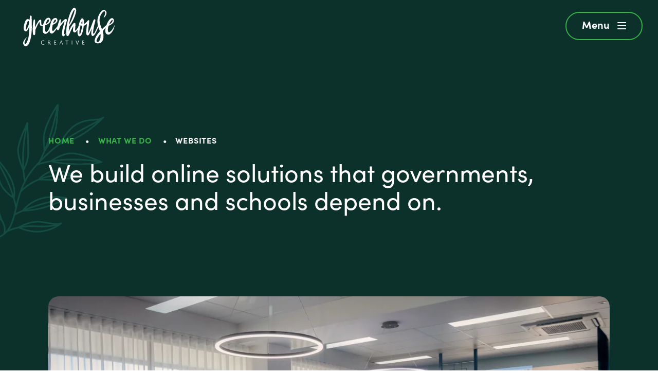

--- FILE ---
content_type: text/html; charset=utf-8
request_url: https://www.greenhousecreative.com.au/what-we-do/websites/
body_size: 15929
content:
<!DOCTYPE html>
<html lang="en">
<head>
    <meta http-equiv="X-UA-Compatible" content="IE=edge">
    <meta name="viewport" content="width=device-width, initial-scale=1, shrink-to-fit=no">
    <base href="https://www.greenhousecreative.com.au/"><!--[if lte IE 6]></base><![endif]-->
    <title>Custom Website Development Services | Greenhouse Creative</title>
    <meta name="generator" content="Silverstripe CMS 5.4">
<meta http-equiv="Content-Type" content="text/html; charset=utf-8">
<meta name="description" content="Looking for a custom website development service in Sydney? Greenhouse Creative offers expert solutions for brands in need of a digital presence.">
<meta property="og:title" content="Websites" />
<meta property="og:type" content="website" />
<meta property="og:url" content="https://www.greenhousecreative.com.au/what-we-do/websites/" />
<link rel="image_src" href="http://greenhousecreative.cdn.kevlarhosting.au/assets/What-We-Do/SS.webp" type="image/webp" />
<meta property="og:image" content="http://greenhousecreative.cdn.kevlarhosting.au/assets/What-We-Do/SS.webp" />
<meta property="og:image:secure_url" content="https://greenhousecreative.cdn.kevlarhosting.au/assets/What-We-Do/SS.webp" />
<meta property="og:image:type" content="image/webp" />
<meta property="og:description" content="We build online solutions that governments, businesses and schools depend on." />
<meta property="og:site_name" content="Greenhouse Creative" />
<meta property="og:locale" content="en_US" />

<meta name="twitter:title" content="Websites">
<meta name="twitter:description" content="We build online solutions that governments, businesses and schools depend on.">
    
    <link rel="apple-touch-icon" sizes="180x180" href="/_resources/themes/greenhouse-creative/icons/apple-touch-icon.png?m=1766022223">
    <link rel="icon" type="image/png" sizes="32x32" href="/_resources/themes/greenhouse-creative/icons/favicon-32x32.png?m=1766022223">
    <link rel="icon" type="image/png" sizes="16x16" href="/_resources/themes/greenhouse-creative/icons/favicon-16x16.png?m=1766022223">
    <link rel="manifest" href="/_resources/themes/greenhouse-creative/icons/site.webmanifest?m=1766022223">
    <link rel="mask-icon" href="/_resources/themes/greenhouse-creative/icons/safari-pinned-tab.svg?m=1766022223" color="#5bbad5">
    <link rel="shortcut icon" href="/_resources/themes/greenhouse-creative/icons/favicon.ico?m=1766022223">
    <meta name="msapplication-TileColor" content="#daeee7">
    <meta name="msapplication-config" content="/_resources/themes/greenhouse-creative/icons/browserconfig.xml?m=1766022223">
    <meta name="theme-color" content="#0c312a">


    
    
    
    <script>
        var solout = {baseUrl: '/'};
    </script>
    
    
    
    
	
		
		<script>(function(w,d,s,l,i){w[l]=w[l]||[];w[l].push({'gtm.start':
		new Date().getTime(),event:'gtm.js'});var f=d.getElementsByTagName(s)[0],
		j=d.createElement(s),dl=l!='dataLayer'?'&l='+l:'';j.async=true;j.src=
		'//www.googletagmanager.com/gtm.js?id='+i+dl;f.parentNode.insertBefore(j,f);
		})(window,document,'script','dataLayer','GTM-M84PCWQ');</script>
	


    <!-- Start VWO Async SmartCode -->
    <link rel="preconnect" href="https://dev.visualwebsiteoptimizer.com" />
    <script type='text/javascript' id='vwoCode'>
        window._vwo_code || (function() {
        var account_id=1073058,
        version=2.1,
        settings_tolerance=2000,
        hide_element='body',
        hide_element_style = 'opacity:0 !important;filter:alpha(opacity=0) !important;background:none !important;transition:none !important;',
        /* DO NOT EDIT BELOW THIS LINE */
        f=false,w=window,d=document,v=d.querySelector('#vwoCode'),cK='_vwo_'+account_id+'_settings',cc={};try{var c=JSON.parse(localStorage.getItem('_vwo_'+account_id+'_config'));cc=c&&typeof c==='object'?c:{}}catch(e){}var stT=cc.stT==='session'?w.sessionStorage:w.localStorage;code={nonce:v&&v.nonce,use_existing_jquery:function(){return typeof use_existing_jquery!=='undefined'?use_existing_jquery:undefined},library_tolerance:function(){return typeof library_tolerance!=='undefined'?library_tolerance:undefined},settings_tolerance:function(){return cc.sT||settings_tolerance},hide_element_style:function(){return'{'+(cc.hES||hide_element_style)+'}'},hide_element:function(){if(performance.getEntriesByName('first-contentful-paint')[0]){return''}return typeof cc.hE==='string'?cc.hE:hide_element},getVersion:function(){return version},finish:function(e){if(!f){f=true;var t=d.getElementById('_vis_opt_path_hides');if(t)t.parentNode.removeChild(t);if(e)(new Image).src='https://dev.visualwebsiteoptimizer.com/ee.gif?a='+account_id+e}},finished:function(){return f},addScript:function(e){var t=d.createElement('script');t.type='text/javascript';if(e.src){t.src=e.src}else{t.text=e.text}v&&t.setAttribute('nonce',v.nonce);d.getElementsByTagName('head')[0].appendChild(t)},load:function(e,t){var n=this.getSettings(),i=d.createElement('script'),r=this;t=t||{};if(n){i.textContent=n;d.getElementsByTagName('head')[0].appendChild(i);if(!w.VWO||VWO.caE){stT.removeItem(cK);r.load(e)}}else{var o=new XMLHttpRequest;o.open('GET',e,true);o.withCredentials=!t.dSC;o.responseType=t.responseType||'text';o.onload=function(){if(t.onloadCb){return t.onloadCb(o,e)}if(o.status===200||o.status===304){_vwo_code.addScript({text:o.responseText})}else{_vwo_code.finish('&e=loading_failure:'+e)}};o.onerror=function(){if(t.onerrorCb){return t.onerrorCb(e)}_vwo_code.finish('&e=loading_failure:'+e)};o.send()}},getSettings:function(){try{var e=stT.getItem(cK);if(!e){return}e=JSON.parse(e);if(Date.now()>e.e){stT.removeItem(cK);return}return e.s}catch(e){return}},init:function(){if(d.URL.indexOf('__vwo_disable__')>-1)return;var e=this.settings_tolerance();w._vwo_settings_timer=setTimeout(function(){_vwo_code.finish();stT.removeItem(cK)},e);var t;if(this.hide_element()!=='body'){t=d.createElement('style');var n=this.hide_element(),i=n?n+this.hide_element_style():'',r=d.getElementsByTagName('head')[0];t.setAttribute('id','_vis_opt_path_hides');v&&t.setAttribute('nonce',v.nonce);t.setAttribute('type','text/css');if(t.styleSheet)t.styleSheet.cssText=i;else t.appendChild(d.createTextNode(i));r.appendChild(t)}else{t=d.getElementsByTagName('head')[0];var i=d.createElement('div');i.style.cssText='z-index: 2147483647 !important;position: fixed !important;left: 0 !important;top: 0 !important;width: 100% !important;height: 100% !important;background: white !important;display: block !important;';i.setAttribute('id','_vis_opt_path_hides');i.classList.add('_vis_hide_layer');t.parentNode.insertBefore(i,t.nextSibling)}var o=window._vis_opt_url||d.URL,s='https://dev.visualwebsiteoptimizer.com/j.php?a='+account_id+'&u='+encodeURIComponent(o)+'&vn='+version;if(w.location.search.indexOf('_vwo_xhr')!==-1){this.addScript({src:s})}else{this.load(s+'&x=true')}}};w._vwo_code=code;code.init();})();
    </script>
    <!-- End VWO Async SmartCode -->
<link rel="stylesheet" type="text/css" href="https://use.typekit.net/ymo8enu.css">
<link rel="stylesheet" type="text/css" href="/_resources/themes/greenhouse-creative/css/bootstrap.css?m=1766022222">
<link rel="stylesheet" type="text/css" href="/_resources/themes/greenhouse-creative/css/main.css?m=1766022223">
<link rel="stylesheet" type="text/css" href="/_resources/themes/greenhouse-creative/css/animate.css?m=1766022222">
<link rel="stylesheet" type="text/css" href="/_resources/themes/greenhouse-creative/css/banner.css?m=1766022222">
<link rel="stylesheet" type="text/css" href="/_resources/themes/greenhouse-creative/css/switchable-content-panel.css?m=1766022223">
<link rel="stylesheet" type="text/css" href="/_resources/themes/greenhouse-creative/css/contentimage.css?m=1766022222">
<link rel="stylesheet" type="text/css" href="/_resources/themes/greenhouse-creative/css/project-listing.css?m=1766022223">
<link rel="stylesheet" type="text/css" href="/_resources/themes/greenhouse-creative/css/logo-stack.css?m=1766022223">
<link rel="stylesheet" type="text/css" href="/_resources/themes/greenhouse-creative/css/feature-list-icon-card-stack.css?m=1766022222">
<link rel="stylesheet" type="text/css" href="/_resources/themes/greenhouse-creative/css/related-links.css?m=1766022223">
</head>
<body class="page">

    
	
		<noscript><iframe src="//www.googletagmanager.com/ns.html?id=GTM-M84PCWQ"
		height="0" width="0" style="display:none;visibility:hidden"></iframe></noscript>
	


    <nav class="skip-to-content" aria-label="Skip links">
        <ul>
			
            <li><a href='#main-layout' class='skip-to-content'>Skip to Content</a></li>
			<li><a href='#footer-contact' class='skip-to-content'>Skip to Contact Details</a></li>
        </ul>
    </nav>

    <header class='header-main ' id="header-main" aria-label="Site Navigation">
    <div class="header-container">
        <a class="nav-main-logo-link" href="/" title="Greenhouse Creative logo">
            <div class="logo">
                <h1 class="visually-hidden">Greenhouse Creative</h1>
            </div>
            
        </a>








        <div class="menu-control">
            <a id="mega-menu-trigger"
               class='nav-main-trigger d-flex align-items-center justify-content-center' role='button'
               aria-label="Main Navigation">
                <span class="menu-open menu-button-inner active">
                    <span>Menu</span>
                    <i class="menu-icon"><span class="visually-hidden">menu</span></i>
                </span>
                <span class="menu-close menu-button-inner">
                    <span>Close</span>
                    <i class="close-icon"><span class="visually-hidden">close</span></i>
                </span>
            </a>
        </div>
    </div>

    <div class="search-popover">
    <div class="container h-100 p-0">
        <form id="SearchForm_SearchForm" action="/what-we-do/websites/SearchForm/" method="GET" enctype="application/x-www-form-urlencoded" aria-label="SuggestiveSearch">
	
	<p id="SearchForm_SearchForm_error" class="alert " style="display: none"></p>
	
	<fieldset>
		
            <label class="visually-hidden" for="SearchForm_SearchForm_Search"></label>
            <div id="SearchForm_SearchForm_Search_Holder" class="field text form-group--no-label">
	
	<div class="middleColumn">
		<input type="text" name="Search" id="SearchForm_SearchForm_Search" placeholder="Search" class='form-control text form-group--no-label'  />
	</div>
	
	
	
</div>

		
		
		<input type="submit" name="action_results" value="Go" id="SearchForm_SearchForm_action_results" class="btn btn-userform-action mx-auto mx-xl-0 d-block action"/>
		
	</fieldset>
</form>

    </div>
</div>
    
    <nav class="mega-menu bg-pine" id='mega-menu' aria-label="Main Navigation">
        <div class="sanity-guard h-100 px-0">
            <div class="row h-100 no-gutters align-items-stretch align-content-stretch">
                <section class="mega-menu-navigation col-12 col-lg-6 mega-menu-col">
                    <div class="nav-container position-relative">
                        <div class='mega-menu-tier'>
                            
                                <div class="mega-menu-column" id="mm-1">
                                    <div class="mega-menu-column-wrapper p-1 py-3 ps-0 mx-sm-1">
                                        <div class="h3 mega-menu-root-link">
                                            <a href='/who-we-are/' title="Go to the Who We Are page"
                                               class="parent-menu-item">Who We Are</a>
                                            
                                                <a class="" data-bs-toggle="collapse" href="/#mm-sub-1"
                                                   role="button"
                                                   aria-expanded="false" aria-controls="mm-sub-1">
                                            <span class="chevron-circle">
                                                <span
                                                    class="visually-hidden">Visibility control for submenu Who We Are</span>
                                                <span
                                                    class="submenu-open-close-icon chevron-down mobile-nav-menu-opener-1"></span>
                                            </span>
                                                </a>
                                            
                                        </div>
                                        
                                            <ul class="list-unstyled mega-menu-list collapse mt-4"
                                                data-chevron="mobile-nav-menu-opener-1"
                                                id="mm-sub-1">
                                                
                                                    <li class="mb-2"><a href='/who-we-are/our-people/'
                                                                        class="text-lime d-block text-center font-weight-bold"
                                                                        title="Go to the Our People page">Our People</a>
                                                    </li>
                                                
                                                    <li class="mb-2"><a href='/who-we-are/our-approach-to-websites/'
                                                                        class="text-lime d-block text-center font-weight-bold"
                                                                        title="Go to the Our Approach to Websites page">Our Approach to Websites</a>
                                                    </li>
                                                
                                                    <li class="mb-2"><a href='/who-we-are/our-approach-to-branding/'
                                                                        class="text-lime d-block text-center font-weight-bold"
                                                                        title="Go to the Our Approach to Branding page">Our Approach to Branding</a>
                                                    </li>
                                                
                                                    <li class="mb-2"><a href='/who-we-are/iso27001-certified/'
                                                                        class="text-lime d-block text-center font-weight-bold"
                                                                        title="Go to the ISO27001 Certified page">ISO27001 Certified</a>
                                                    </li>
                                                
                                            </ul>
                                        
                                    </div>
                                </div>
                            
                                <div class="mega-menu-column" id="mm-2">
                                    <div class="mega-menu-column-wrapper p-1 py-3 ps-0 mx-sm-1">
                                        <div class="h3 mega-menu-root-link">
                                            <a href='/what-we-do/' title="Go to the What We Do page"
                                               class="parent-menu-item">What We Do</a>
                                            
                                                <a class="" data-bs-toggle="collapse" href="/#mm-sub-2"
                                                   role="button"
                                                   aria-expanded="false" aria-controls="mm-sub-2">
                                            <span class="chevron-circle">
                                                <span
                                                    class="visually-hidden">Visibility control for submenu What We Do</span>
                                                <span
                                                    class="submenu-open-close-icon chevron-down mobile-nav-menu-opener-2"></span>
                                            </span>
                                                </a>
                                            
                                        </div>
                                        
                                            <ul class="list-unstyled mega-menu-list collapse mt-4"
                                                data-chevron="mobile-nav-menu-opener-2"
                                                id="mm-sub-2">
                                                
                                                    <li class="mb-2"><a href='/what-we-do/branding/'
                                                                        class="text-lime d-block text-center font-weight-bold"
                                                                        title="Go to the Branding page">Branding</a>
                                                    </li>
                                                
                                                    <li class="mb-2"><a href='/what-we-do/websites/'
                                                                        class="text-lime d-block text-center font-weight-bold"
                                                                        title="Go to the Websites page">Websites</a>
                                                    </li>
                                                
                                                    <li class="mb-2"><a href='/what-we-do/products/'
                                                                        class="text-lime d-block text-center font-weight-bold"
                                                                        title="Go to the Products page">Products</a>
                                                    </li>
                                                
                                                    <li class="mb-2"><a href='/what-we-do/print-and-digital-design/'
                                                                        class="text-lime d-block text-center font-weight-bold"
                                                                        title="Go to the Print &amp; Digital Design page">Print &amp; Digital Design</a>
                                                    </li>
                                                
                                                    <li class="mb-2"><a href='/what-we-do/silverstripe-managed-hosting/'
                                                                        class="text-lime d-block text-center font-weight-bold"
                                                                        title="Go to the Silverstripe Managed Hosting page">Silverstripe Managed Hosting</a>
                                                    </li>
                                                
                                                    <li class="mb-2"><a href='/what-we-do/ai-services/'
                                                                        class="text-lime d-block text-center font-weight-bold"
                                                                        title="Go to the AI Services page">AI Services</a>
                                                    </li>
                                                
                                            </ul>
                                        
                                    </div>
                                </div>
                            
                                <div class="mega-menu-column" id="mm-3">
                                    <div class="mega-menu-column-wrapper p-1 py-3 ps-0 mx-sm-1">
                                        <div class="h3 mega-menu-root-link">
                                            <a href='/our-work/' title="Go to the Our Work page"
                                               >Our Work</a>
                                            
                                        </div>
                                        
                                    </div>
                                </div>
                            
                                <div class="mega-menu-column" id="mm-4">
                                    <div class="mega-menu-column-wrapper p-1 py-3 ps-0 mx-sm-1">
                                        <div class="h3 mega-menu-root-link">
                                            <a href='/news-and-opinion/' title="Go to the News &amp; Opinion page"
                                               >News &amp; Opinion</a>
                                            
                                        </div>
                                        
                                    </div>
                                </div>
                            
                                <div class="mega-menu-column" id="mm-5">
                                    <div class="mega-menu-column-wrapper p-1 py-3 ps-0 mx-sm-1">
                                        <div class="h3 mega-menu-root-link">
                                            <a href='/faq/' title="Go to the FAQ page"
                                               >FAQ</a>
                                            
                                        </div>
                                        
                                    </div>
                                </div>
                            
                                <div class="mega-menu-column" id="mm-6">
                                    <div class="mega-menu-column-wrapper p-1 py-3 ps-0 mx-sm-1">
                                        <div class="h3 mega-menu-root-link">
                                            <a href='/contact-us/' title="Go to the Contact Us page"
                                               >Contact Us</a>
                                            
                                        </div>
                                        
                                    </div>
                                </div>
                            
                        </div>
                    </div>
                    <div class="decoration"></div>
                </section>
                

                    <section class="mega-menu-contact d-none position-relative d-lg-flex flex-column justify-content-center
                                    align-items-center align-content-center col-12 col-lg-6 mega-menu-col h-100 bg-pine">
                        <style>
                            .mega-menu-contact {
                                background-image: url(https://greenhousecreative.cdn.kevlarhosting.au/assets/Staff-and-Office/Formitize-4__FocusFillWyIwLjAwIiwiMC4wMCIsNjAwLDkwMF0.webp);
                                background-position: % %;
                                background-size: cover;
                            }

                            @media (min-width: 768px) {
                                .mega-menu-contact {
                                    background-image: url(https://greenhousecreative.cdn.kevlarhosting.au/assets/Staff-and-Office/Formitize-4__FocusFillWyIwLjAwIiwiMC4wMCIsNjAwLDgwMF0.webp);
                                }
                            }

                            @media (min-width: 992px) {
                                .mega-menu-contact {
                                    background-image: url(https://greenhousecreative.cdn.kevlarhosting.au/assets/Staff-and-Office/Formitize-4__FocusFillWyIwLjAwIiwiMC4wMCIsNjAwLDgwMF0.webp);
                                }
                            }

                            @media (min-width: 1200px) {
                                .mega-menu-contact {
                                    background-image: url(https://greenhousecreative.cdn.kevlarhosting.au/assets/Staff-and-Office/Formitize-4__FocusFillWyIwLjAwIiwiMC4wMCIsNzUwLDEyMDBd.webp);
                                }
                            }

                            @media (min-width: 1500px) {
                                .mega-menu-contact {
                                    background-image: url(https://greenhousecreative.cdn.kevlarhosting.au/assets/Staff-and-Office/Formitize-4__FocusFillWyIwLjAwIiwiMC4wMCIsMTAwMCwxMjAwXQ.webp);
                                }
                            }

                            @media (min-width: 2000px) {
                                .mega-menu-contact {
                                    background-image: url(https://greenhousecreative.cdn.kevlarhosting.au/assets/Staff-and-Office/Formitize-4__FocusFillWyIwLjAwIiwiMC4wMCIsMjAwMCwxMjAwXQ.webp);
                                }
                            }
                        </style>

                        
                            <p class="h2 text-center">Where thoughtful strategy meets beautiful branding, incredible engineering and secure hosting.</p>
                        
                        
                            <div class="text-center mt-4">
                                <p>11 Rodeo Rd Gregory Hills NSW 2557</p>
<p>1300 33 1000</p>
                            </div>
                        
                        
                            
                                <a href="/contact-us/" class="btn btn-outline-light mt-4">Get in touch</a>
                            
                        
                        
                            <p class="d-flex flex-nowrap mt-4">
                                
                                    <span>
                                    <a href="https://www.facebook.com/ghousecreative" class="faux-button mx-2"
                                       target="_blank">
                                        <span class="icon-social-facebook"></span>
                                        <span class="visually-hidden">Facebook</span>
                                    </a>
                                    </span>
                                
                                    <span>
                                    <a href="https://www.instagram.com/ghousecreative" class="faux-button mx-2"
                                       target="_blank">
                                        <span class="icon-social-instagram"></span>
                                        <span class="visually-hidden">Instagram</span>
                                    </a>
                                    </span>
                                
                                    <span>
                                    <a href="https://www.linkedin.com/company/greenhouse-creative-sydney/" class="faux-button mx-2"
                                       target="_blank">
                                        <span class="icon-social-linkedin"></span>
                                        <span class="visually-hidden">Linked In</span>
                                    </a>
                                    </span>
                                
                            </p>
                        
                    </section>
                
            </div>
        </div>
    </nav>


</header>







    

        <section
            class="internal-banner position-relative page no-image"
            id="title-banner" aria-label="Websites">
            <div class="bg-pine overflow-auto">
                
                    <div class="decoration1"></div>
                    <div class="decoration2"></div>
                
                <div class="container pt-pL pb-pL">
                    <div class="header-spacer"></div>
                    
                        <div class="breadcrumbs mb-4">
                            
    <nav aria-label="breadcrumb">
        <ol class="breadcrumb list-unstyled">
            <li class="breadcrumb-item"><a href="/">HOME</a>&nbsp;<span class="breadcrumbs-bullet">•</span></li>

			
				
                    <li class="breadcrumb-item"><a href="/what-we-do/">What We Do</a>&nbsp;<span class="breadcrumbs-bullet">•</span></li>
			
				
                    <li class="breadcrumb-item active" aria-current="page">Websites</li>
                
			
        </ol>
    </nav>


                        </div>
                    
                    
                        <div class="title visually-hidden"><h2>Websites</h2></div>
                        <div class="strapline col-xxl-9"><p
                            class="strapline mb-0 font-36 font-xl-48">We build online solutions that governments, businesses and schools depend on.</p></div>
                    
                </div>
            </div>
            
                <div class="">
                    <div class="bg-split-pine-white pb-pS">
                        <div class="container">
                            <div class="internal-feature-image animate__animated animate__fadeIn">
                                
                                    <picture>
                                        <source srcset="https://greenhousecreative.cdn.kevlarhosting.au/assets/Staff-and-Office/DSCF3954__FocusFillWyIwLjAwIiwiMC4wMCIsMTMxNCw3MDBd.webp">
                                        <source srcset="https://greenhousecreative.cdn.kevlarhosting.au/assets/Staff-and-Office/DSCF3954__FocusFillWyIwLjAwIiwiMC4wMCIsMTMxNCw3MDBd.webp" media="(min-width: 992px)">
                                        <source srcset="https://greenhousecreative.cdn.kevlarhosting.au/assets/Staff-and-Office/DSCF3954__FocusFillWyIwLjAwIiwiMC4wMCIsOTMwLDQ5Nl0.webp" media="(min-width: 768px)">
                                        <source srcset="https://greenhousecreative.cdn.kevlarhosting.au/assets/Staff-and-Office/DSCF3954__FocusFillWyIwLjAwIiwiMC4wMCIsNjkwLDM2OF0.webp" media="(min-width: 576px)">
                                        <source srcset="https://greenhousecreative.cdn.kevlarhosting.au/assets/Staff-and-Office/DSCF3954__FocusFillWyIwLjAwIiwiMC4wMCIsNTEwLDI3Ml0.webp" media="(min-width: 1px)">
                                        <img src="https://greenhousecreative.cdn.kevlarhosting.au/assets/Staff-and-Office/DSCF3954__FocusFillWyIwLjAwIiwiMC4wMCIsMTMxNCw3MDBd.webp" alt="" class='img-fluid'>
                                    </picture>
                                
                            </div>
                        </div>
                    </div>
                </div>
            

        </section>
    






    <main id="main-layout" class='main-layout'>
        <div class="main">
	
		
    
	   <div class="element app__elements__content" id="e40">
	<section class="element-content content element-item pt-pL pb-pL mt-0 mb-0 solid-color " aria-label="Your engineering partner">
    <div class="container">
        <div class="row">
            <div class="col-12 col-lg-10 offset-lg-1 content-column">
                
                	
    <h2 class='text-center  panel-title'>Your engineering partner</h2>

                

                <p>In a fast moving world of tech-startups and empty promises, it’s hard to know who you can trust. There is something very reassuring about 20 years of serious engineering experience. Our in-house development and design teams are a group of immensely talented and experienced individuals whose skills, paired with best-in-class technology and infrastructure, lead to industry-recognised websites that are secure, fast and reliable.</p><p>Our team is truly collaborative and we love having the opportunity to use our creative thinking to energise our clients and come up with ways to solve complex problems with innovative solutions and inspire our clients into new ways of thinking.</p><p>Our development and support teams build, monitor and manage complex and demanding solutions with experience and professionalism that will put you at ease from day one, knowing you are in good hands. Trusted by government agencies and large enterprise clients, schools and small businesses, our team provides creative solutions that work for organisations of all sizes.</p><p>We can’t wait to help you too.</p>
            </div>
        </div>

        
    </div>
</section>

</div>

    
	   <div class="element app__elements__switchablecontentpanel" id="e41">
	




    
        <div class="   ">
            <section
                class="element-switchable-content-panel internal-page-boxed bg-mint element-item mx-4 my-0 py-0 solid-color "
                aria-label="Services">
                <div class="container">
                    <h2 class="visually-hidden">Services</h2>

                    <div id="content-accordion-41" role="tablist">
                        <div
                            class="row gx-lg-5 gx-xxl-6 justify-content-between align-items-stretch align-content-stretch element-content-row">

                            <div class="col-12 col-lg-5 pt-pL pb-md-pL">
                                <div class="button-container">
                                    
                                        <button class="btn  mb-2"
                                                data-bs-toggle="collapse"
                                                data-bs-target="#collapse-41-28"
                                                aria-expanded="true"
                                                
                                                aria-controls="collapse-41-28"
                                                role="tab"
                                        >
                                            Custom Web Development
                                        </button>
                                    
                                        <button class="btn collapsed mb-2"
                                                data-bs-toggle="collapse"
                                                data-bs-target="#collapse-41-31"
                                                aria-expanded="false"
                                                aria-controls="collapse-41-31"
                                                role="tab"
                                        >
                                            UI &amp; UX Design
                                        </button>
                                    
                                        <button class="btn collapsed mb-2"
                                                data-bs-toggle="collapse"
                                                data-bs-target="#collapse-41-29"
                                                aria-expanded="false"
                                                aria-controls="collapse-41-29"
                                                role="tab"
                                        >
                                            Customer Journey Mapping
                                        </button>
                                    
                                        <button class="btn collapsed mb-2"
                                                data-bs-toggle="collapse"
                                                data-bs-target="#collapse-41-32"
                                                aria-expanded="false"
                                                aria-controls="collapse-41-32"
                                                role="tab"
                                        >
                                            Online Systems
                                        </button>
                                    
                                        <button class="btn collapsed mb-2"
                                                data-bs-toggle="collapse"
                                                data-bs-target="#collapse-41-30"
                                                aria-expanded="false"
                                                aria-controls="collapse-41-30"
                                                role="tab"
                                        >
                                            Online Documents
                                        </button>
                                    
                                        <button class="btn collapsed mb-2"
                                                data-bs-toggle="collapse"
                                                data-bs-target="#collapse-41-12"
                                                aria-expanded="false"
                                                aria-controls="collapse-41-12"
                                                role="tab"
                                        >
                                            Support, Maintenance &amp; Hosting
                                        </button>
                                    
                                </div>
                            </div>
                            <div class="col-12 col-lg-7 pt-pL pb-pL">
                                
                                    <div class="">
                                        <div id="collapse-41-28"
                                             class="collapse show ps-1 pe-5 mb-6 mb-lg-0"
                                             data-bs-parent="#content-accordion-41" role="tabpanel">
                                            <h3 class="h2 font-weight-bold mb-4">Custom Web Development</h3>
                                            <div class="content">
                                                <p>Our Engineering and Development teams have grown over our twenty-year history into a highly capable technical team that you can trust. It is among our highest priorities that our website and digital assets are safe, secure, functional, flexible and performing beautifully. Whilst we are very proud of the large and complex solutions, websites and digital experiences we build, we also love working with passionate start-ups and small businesses too. Meeting the requirements of our large clients directly helps our very small clients too.</p><p>Our custom development solutions are trusted by local and state governments, multi-million dollar land developers and leagues clubs, schools and businesses large and small.</p>
                                            </div>


                                            
                                        </div>
                                    </div>
                                
                                    <div class="">
                                        <div id="collapse-41-31"
                                             class="collapse  ps-1 pe-5 mb-6 mb-lg-0"
                                             data-bs-parent="#content-accordion-41" role="tabpanel">
                                            <h3 class="h2 font-weight-bold mb-4">UI &amp; UX Design</h3>
                                            <div class="content">
                                                <p>For over twenty years we've been creating websites for people. We say 'people' because we consider the experience of the user in everything we do.</p><p>We believe User Interface Design and User Experience Design are inextricable. Consideration of the UX is paramount to the creation of effective UI. Whether it's conducting a customer journey mapping workshop to delve into the mind of your users, A/B testing wireframe prototypes, or ensuring colour contrast adheres to WCAG 2.0 standards, we dive head first into the process of creating the best possible website for not only our clients, but our clients' clients.</p>
                                            </div>


                                            
                                        </div>
                                    </div>
                                
                                    <div class="">
                                        <div id="collapse-41-29"
                                             class="collapse  ps-1 pe-5 mb-6 mb-lg-0"
                                             data-bs-parent="#content-accordion-41" role="tabpanel">
                                            <h3 class="h2 font-weight-bold mb-4">Customer Journey Mapping</h3>
                                            <div class="content">
                                                <p>Customer Journey Mapping is an exercise that visually tells the story of your customer’s experience interacting with your service. It identifies their actions, thoughts and feelings before, during and after they interact with you, as well as the opportunites your business has to create a positive experience at each of these stages.</p><p>Once created, customer journey maps can provide invaluable information for businesses to tailor not only their brand, marketing materials and service to their customers needs, but also their website, ensuring their customer is at the core of every decision.</p>
                                            </div>


                                            
                                        </div>
                                    </div>
                                
                                    <div class="">
                                        <div id="collapse-41-32"
                                             class="collapse  ps-1 pe-5 mb-6 mb-lg-0"
                                             data-bs-parent="#content-accordion-41" role="tabpanel">
                                            <h3 class="h2 font-weight-bold mb-4">Online Systems</h3>
                                            <div class="content">
                                                <p>Our engineering team is a collection of immensely talented and experienced individuals supported by best-in-class technology. For our twenty year history they've been collaborating closely with governments, businesses and schools on large online systems. From B2B e-commerce websites, to online ballot systems, to complex health systems, our custom online solutions are diverse and robust.</p>
                                            </div>


                                            
                                        </div>
                                    </div>
                                
                                    <div class="">
                                        <div id="collapse-41-30"
                                             class="collapse  ps-1 pe-5 mb-6 mb-lg-0"
                                             data-bs-parent="#content-accordion-41" role="tabpanel">
                                            <h3 class="h2 font-weight-bold mb-4">Online Documents</h3>
                                            <div class="content">
                                                <p>We pride ourselves on our creative thinking and innovative approach to solutions. In the spirit of this we developed an online document product, DocWeb. DocWeb takes dense, complicated physical documents and turns them into&nbsp;extremely user-friendly, fast, attractive websites. It is favoured by governments as an answer to their development control plans.&nbsp;</p><p>Learn more about DocWeb <a href="/what-we-do/products/">here</a>.&nbsp;</p>
                                            </div>


                                            
                                        </div>
                                    </div>
                                
                                    <div class="">
                                        <div id="collapse-41-12"
                                             class="collapse  ps-1 pe-5 mb-6 mb-lg-0"
                                             data-bs-parent="#content-accordion-41" role="tabpanel">
                                            <h3 class="h2 font-weight-bold mb-4">Support, Maintenance &amp; Hosting</h3>
                                            <div class="content">
                                                <p><span>When you choose to work with us, you're choosing our friendly, Sydney-based team. Our website packages include ongoing support, meaning you can email or call us when you have a question and speak to a real person. They also include maintenance and hosting, so you can rest easy knowing your website is supported by reliable, well-maintained infrastructure. </span></p><p><span>If you require technical support, reach out <a href="/tech-support/">here</a>.</span></p>
                                            </div>


                                            
                                        </div>
                                    </div>
                                
                            </div>
                        </div>
                    </div>

                    
                </div>
            </section>
        </div>
    


</div>

    
	   <div class="element app__elements__contentimage" id="e45">
	
<section class="element-content-image element-item container-fluid image-right pt-pL pb-pS mt-0 mb-0 solid-color " aria-label="Silverstripe Partner">
	<div class="container px-4">
		
		<div class="row main-layout">
			

			<div class="col-12  col-lg-6 content order-2 order-md-1 ">
                <div class="row">
					
                    
                        
    <h2 class='text-left  panel-title'>Silverstripe Partner</h2>

                    

				    
				        <div class="col-xs-12 content-sidetext">
				            <p>We build all of our custom websites on the SilverStripe CMS. SilverStripe is a flexible open source Content Management System that focuses on giving everyone involved in a web project the tools that they need to build and manage a professional, accessible and highly capable website. We are official SilverStripe Professional Partners and work to maintain significant experience in developing, deploying, training and supporting our clients using the platform.</p>
				        </div>
				    
					
						<div class="pt-2">
							
    <div class="button-stack w-100">
        <div class="row flex-wrap justify-content-center justify-content-md-start">
            
                <div class="col-auto">
                    
    <a href="/silverstripe-development/"
       
       class='btn button-stack-button my-2 btn-outline-dark'>Learn more</a>

                </div>
            
        </div>
    </div>

						</div>
					
				</div>
			</div>

			
			    <div class="col-12 col-lg-6 content-image order-1 order-md-2 right
                     " >
					
						
							<img width="600" height="396" alt="Silver Stripe Open Source Logo" src="https://greenhousecreative.cdn.kevlarhosting.au/assets/What-We-Do/SS__ScaleMaxWidthWzYwMF0.webp" loading="lazy" />

						
					
				</div>
			

		</div>
		
	</div>
</section>

</div>

    
	   <div class="element app__elements__contentimage" id="e46">
	
<section class="element-content-image element-item container-fluid image-left pt-pS pb-pS mt-0 mb-0 solid-color " aria-label="Best in Class Infrastructure">
	<div class="container px-4">
		
		<div class="row main-layout">
			
			    <div class="col-12 col-lg-6 content-image order-1 order-md-1 left
                 " >
					
						
						<img width="600" height="396" alt="Amazon Web Services Logo" src="https://greenhousecreative.cdn.kevlarhosting.au/assets/What-We-Do/AWS__ScaleMaxWidthWzYwMF0.webp" loading="lazy" />

						
					
			    </div>
			

			<div class="col-12 col-lg-6 content order-2 order-md-1 ">
                <div class="row">
					
                    
                        
    <h2 class='text-left  panel-title'>Best in Class Infrastructure</h2>

                    

				    
				        <div class="col-xs-12 content-sidetext">
				            <p>Amazon Web Services (AWS) provide a dedicated cloud server infrastructure that is maintained and supported directly by our development team. The hosting infrastructure, based on Amazon AWS EC2, provides a robust, secure and rapidly scalable server platform on which to build your site.</p><p>We work to maintain a rigorous backup and disaster recovery plan that is regularly tested for validity and integrity, to ensure that your website is secure and highly available.</p>
				        </div>
				    
					
				</div>
			</div>

			

		</div>
		
	</div>
</section>

</div>

    
	   <div class="element app__elements__projectlisting" id="e215">
	
<section class="element-project-listing element-item pt-pL pb-pL mt-0 mb-0 solid-color  short-listing
	  position-relative" aria-label="Web Projects">

	 
		
	

	
	<div class="container title-intro">
		<div class="row justify-content-center text-center">
            <div class="col-12 col-xl-8 mb-pS text-center">

            
                <div class="mb-4">
                
    <h2 class='text-center  panel-title'>Web Projects</h2>

                </div>
            

            
            </div>
        </div>
	</div>
	

	<div class="container-fluid px-0 filtering">
        <div id="projectslisting_app" v-cloak>

            
			<div class="container projects-container">
				<div v-masonry="projectHolder" column-width=".projects-item" gutter="30"
					 class="projects-holder add-offset" id="projectHolder"
					 maxCols="3" maxColumnWidth="510">
					<div v-masonry-tile v-for="(project, i) in filteredProjects" :key="page" :title="project.Title"  class="projects-item project-listing-display mb-5 jslink" v-on:click="redirect(project.Link)">
						<div v-if="project.FeaturedProject" class="project-image border-radius-20">
							
							<img :src="project.ProjectImage" :alt="project.Title" class="img-fluid border-radius-20" loading="lazy">
							
						</div>
						<div v-else class="project-image border-radius-20">
							<img :src="project.ProjectImage" :alt="project.Title" class="img-fluid border-radius-20" loading="lazy">
						</div>
						<div class="project-title mt-3 mb-4 mx-3 text-uppercase text-forest font-16 font-weight-bold">
							{{ project.Title }}
						</div>
						<div class="project-description mb-4 mx-3 font-weight-bold">
							{{ project.ShortBlurb }}
						</div>
						<div class="project-link-holder mb-4 mx-3">
								<a :href="project.Link" class="d-flex font-16 font-weight-bold text-uppercase
									justify-content-start align-items-center align-content-center flex-gap-10
									">Learn More <img src="/_resources/themes/greenhouse-creative/images/inline-arrow-right-dark.svg?m=1766022223" width="34" height="12"
										alt="*"> </a>
						</div>
					</div>
				</div>
            </div>

            <div class="load-more text-center" v-if="showMoreAvailable">
                <button class="btn btn-outline-dark" v-on:click.prevent="extendListing">Show {{ postsPerPageWithOverflow }} more</button>
            </div>

            

        </div>

        
    </div>
</section>



</div>

    
	   <div class="element app__elements__logostack" id="e47">
	


<section class="element-item element-logo-stack pt-pL pb-pL   solid-color bg-pine border-radius-20 mx-4" aria-label="Serious Engineering on Another Level">
    <div class="container">
        <div class="row">
			<div class="col-lg-10 offset-lg-1 col-xl-8 offset-xl-2">
				
					<div class=''>
						
    <h2 class='text-center  panel-title'>Serious Engineering on Another Level</h2>

					</div>
				

				
					<div class="pb-4 content-column">
						<p class="text-center">Our websites utilise trusted industry-leading platforms and technologies to ensure they function securely and seamlessly.</p>
					</div>
				
			</div>
		</div>

        
            <div class="row justify-content-center" role="list">
                
                    <div class='col-6 col-md-3 col-xxl-2 mb-4 logo-stack-column' role="listitem"
						 
								 data-preset-class="preset__fadeIn"
						 data-class="animate__animated animate__fadeIn animate__delay-pos1">
                        <div class="logo logo-stack-item">
                            
								
									<img class="logo-stack-item-image" src="https://greenhousecreative.cdn.kevlarhosting.au/assets/What-We-Do/Websites/Silverstripe__PadWzQwMCwyMDAsIiMxNTRjNDEiLDBd.webp" alt="Silverstripe" loading="lazy">
								
							
                        </div>
                    </div>
                
                    <div class='col-6 col-md-3 col-xxl-2 mb-4 logo-stack-column' role="listitem"
						 
								 data-preset-class="preset__fadeIn"
						 data-class="animate__animated animate__fadeIn animate__delay-pos2">
                        <div class="logo logo-stack-item">
                            
								
									<img class="logo-stack-item-image" src="https://greenhousecreative.cdn.kevlarhosting.au/assets/What-We-Do/Websites/Shopify__PadWzQwMCwyMDAsIiMxNTRjNDEiLDBd.webp" alt="Shopify" loading="lazy">
								
							
                        </div>
                    </div>
                
                    <div class='col-6 col-md-3 col-xxl-2 mb-4 logo-stack-column' role="listitem"
						 
								 data-preset-class="preset__fadeIn"
						 data-class="animate__animated animate__fadeIn animate__delay-pos3">
                        <div class="logo logo-stack-item">
                            
								
									<img class="logo-stack-item-image" src="https://greenhousecreative.cdn.kevlarhosting.au/assets/What-We-Do/Websites/AWS__PadWzQwMCwyMDAsIiMxNTRjNDEiLDBd.webp" alt="AWS" loading="lazy">
								
							
                        </div>
                    </div>
                
                    <div class='col-6 col-md-3 col-xxl-2 mb-4 logo-stack-column' role="listitem"
						 
								 data-preset-class="preset__fadeIn"
						 data-class="animate__animated animate__fadeIn animate__delay-pos4">
                        <div class="logo logo-stack-item">
                            
								
									<img class="logo-stack-item-image" src="https://greenhousecreative.cdn.kevlarhosting.au/assets/What-We-Do/Websites/php7-logo__PadWzQwMCwyMDAsIiMxNTRjNDEiLDBd.webp" alt="php7 logo" loading="lazy">
								
							
                        </div>
                    </div>
                
                    <div class='col-6 col-md-3 col-xxl-2 mb-4 logo-stack-column' role="listitem"
						 
								 data-preset-class="preset__fadeIn"
						 data-class="animate__animated animate__fadeIn animate__delay-pos5">
                        <div class="logo logo-stack-item">
                            
								
									<img class="logo-stack-item-image" src="https://greenhousecreative.cdn.kevlarhosting.au/assets/What-We-Do/Websites/LARAVEL__PadWzQwMCwyMDAsIiMxNTRjNDEiLDBd.webp" alt="LARAVEL" loading="lazy">
								
							
                        </div>
                    </div>
                
                    <div class='col-6 col-md-3 col-xxl-2 mb-4 logo-stack-column' role="listitem"
						 
								 data-preset-class="preset__fadeIn"
						 data-class="animate__animated animate__fadeIn animate__delay-pos6">
                        <div class="logo logo-stack-item">
                            
								
									<img class="logo-stack-item-image" src="https://greenhousecreative.cdn.kevlarhosting.au/assets/What-We-Do/Websites/NAB__PadWzQwMCwyMDAsIiMxNTRjNDEiLDBd.webp" alt="NAB" loading="lazy">
								
							
                        </div>
                    </div>
                
                    <div class='col-6 col-md-3 col-xxl-2 mb-4 logo-stack-column' role="listitem"
						 
								 data-preset-class="preset__fadeIn"
						 data-class="animate__animated animate__fadeIn animate__delay-pos7">
                        <div class="logo logo-stack-item">
                            
								
									<img class="logo-stack-item-image" src="https://greenhousecreative.cdn.kevlarhosting.au/assets/What-We-Do/Websites/jquery__PadWzQwMCwyMDAsIiMxNTRjNDEiLDBd.webp" alt="jquery" loading="lazy">
								
							
                        </div>
                    </div>
                
                    <div class='col-6 col-md-3 col-xxl-2 mb-4 logo-stack-column' role="listitem"
						 
								 data-preset-class="preset__fadeIn"
						 data-class="animate__animated animate__fadeIn animate__delay-pos8">
                        <div class="logo logo-stack-item">
                            
								
									<img class="logo-stack-item-image" src="https://greenhousecreative.cdn.kevlarhosting.au/assets/What-We-Do/Websites/Stripe__PadWzQwMCwyMDAsIiMxNTRjNDEiLDBd.webp" alt="Stripe" loading="lazy">
								
							
                        </div>
                    </div>
                
                    <div class='col-6 col-md-3 col-xxl-2 mb-4 logo-stack-column' role="listitem"
						 
								 data-preset-class="preset__fadeIn"
						 data-class="animate__animated animate__fadeIn animate__delay-pos9">
                        <div class="logo logo-stack-item">
                            
								
									<img class="logo-stack-item-image" src="https://greenhousecreative.cdn.kevlarhosting.au/assets/What-We-Do/Websites/Westpac__PadWzQwMCwyMDAsIiMxNTRjNDEiLDBd.webp" alt="Westpac" loading="lazy">
								
							
                        </div>
                    </div>
                
                    <div class='col-6 col-md-3 col-xxl-2 mb-4 logo-stack-column' role="listitem"
						 
								 data-preset-class="preset__fadeIn"
						 data-class="animate__animated animate__fadeIn animate__delay-pos10">
                        <div class="logo logo-stack-item">
                            
								
									<img class="logo-stack-item-image" src="https://greenhousecreative.cdn.kevlarhosting.au/assets/What-We-Do/Websites/Square-v2__PadWzQwMCwyMDAsIiMxNTRjNDEiLDBd.webp" alt="Square v2" loading="lazy">
								
							
                        </div>
                    </div>
                
                    <div class='col-6 col-md-3 col-xxl-2 mb-4 logo-stack-column' role="listitem"
						 
								 data-preset-class="preset__fadeIn"
						 data-class="animate__animated animate__fadeIn animate__delay-pos11">
                        <div class="logo logo-stack-item">
                            
								
									<img class="logo-stack-item-image" src="https://greenhousecreative.cdn.kevlarhosting.au/assets/What-We-Do/Websites/White_Formitize_Logo__PadWzQwMCwyMDAsIiMxNTRjNDEiLDBd.webp" alt="White Formitize Logo" loading="lazy">
								
							
                        </div>
                    </div>
                
                    <div class='col-6 col-md-3 col-xxl-2 mb-4 logo-stack-column' role="listitem"
						 
								 data-preset-class="preset__fadeIn"
						 data-class="animate__animated animate__fadeIn animate__delay-pos12">
                        <div class="logo logo-stack-item">
                            
								
									<img class="logo-stack-item-image" src="https://greenhousecreative.cdn.kevlarhosting.au/assets/What-We-Do/Websites/xero-logo-v2__PadWzQwMCwyMDAsIiMxNTRjNDEiLDBd.webp" alt="xero logo v2" loading="lazy">
								
							
                        </div>
                    </div>
                
            </div>
        

    </div>
</section>


</div>

    
	   <div class="element app__elements__featurelisticoncardstack" id="e51">
	



    <section class="element-feature-list-icon-card-stack element-item fixed-layout  pb-pL mt-pS  solid-color " aria-label="All the boxes ticked">
    <div class="container" >
		
            <div class='pb-5'>
                
    <h2 class='text-center  panel-title'>All the boxes ticked</h2>

            </div>
        

        
            <div class="card-stack-container" role="list" id="cardStackContainer-51"
                 v-masonry="cardStackContainer-51" column-width=".card-stack-column" gutter="30"
            >
                
                    <div class='card-stack-column' role="listitem"
                         v-masonry-tile
                         
                         data-preset-class="preset__fadeIn"
                         data-class="animate__animated animate__fadeIn animate__delay-fast-pos1">
                        <div class="card card-stack-item align-items-center border-radius-20 bg-contrast border-0">
                            
                                <img class="card-stack-item-image mx-3 my-2" src="https://greenhousecreative.cdn.kevlarhosting.au/assets/Our-Sectors/Government/Secure__FocusFillWyIwLjAwIiwiMC4wMCIsNjAsNjBd.webp" alt="Pen drawn lock" loading="lazy">
                            

                            <div class="card-body card-stack-item-body p-2">
                                
                                    <h5 class="card-title card-stack-item-heading">Secure</h5>
                                
                                
                                    <p class="card-text card-stack-item-subheading">Built with the infrastructure to ensure your information is secure</p>
                                
                                
                            </div>
                        </div>
                    </div>
                
                    <div class='card-stack-column' role="listitem"
                         v-masonry-tile
                         
                         data-preset-class="preset__fadeIn"
                         data-class="animate__animated animate__fadeIn animate__delay-fast-pos2">
                        <div class="card card-stack-item align-items-center border-radius-20 bg-contrast border-0">
                            
                                <img class="card-stack-item-image mx-3 my-2" src="https://greenhousecreative.cdn.kevlarhosting.au/assets/Our-Sectors/Government/Accessible__FocusFillWyIwLjAwIiwiMC4wMCIsNjAsNjBd.webp" alt="Pen drawing of an ear" loading="lazy">
                            

                            <div class="card-body card-stack-item-body p-2">
                                
                                    <h5 class="card-title card-stack-item-heading">Accessible</h5>
                                
                                
                                    <p class="card-text card-stack-item-subheading">WCAG compliant to ensure your site is accessible for all</p>
                                
                                
                            </div>
                        </div>
                    </div>
                
                    <div class='card-stack-column' role="listitem"
                         v-masonry-tile
                         
                         data-preset-class="preset__fadeIn"
                         data-class="animate__animated animate__fadeIn animate__delay-fast-pos3">
                        <div class="card card-stack-item align-items-center border-radius-20 bg-contrast border-0">
                            
                                <img class="card-stack-item-image mx-3 my-2" src="https://greenhousecreative.cdn.kevlarhosting.au/assets/Our-Sectors/Government/Fast__FocusFillWyIwLjAwIiwiMC4wMCIsNjAsNjBd.webp" alt="Pen drawn clock with speed lines" loading="lazy">
                            

                            <div class="card-body card-stack-item-body p-2">
                                
                                    <h5 class="card-title card-stack-item-heading">Fast</h5>
                                
                                
                                    <p class="card-text card-stack-item-subheading">No need to worry about leads lost to slow page load times</p>
                                
                                
                            </div>
                        </div>
                    </div>
                
                    <div class='card-stack-column' role="listitem"
                         v-masonry-tile
                         
                         data-preset-class="preset__fadeIn"
                         data-class="animate__animated animate__fadeIn animate__delay-fast-pos4">
                        <div class="card card-stack-item align-items-center border-radius-20 bg-contrast border-0">
                            
                                <img class="card-stack-item-image mx-3 my-2" src="https://greenhousecreative.cdn.kevlarhosting.au/assets/Our-Sectors/Government/Flexible__FocusFillWyIwLjAwIiwiMC4wMCIsNjAsNjBd.webp" alt="Pen drawn phone with elements around it" loading="lazy">
                            

                            <div class="card-body card-stack-item-body p-2">
                                
                                    <h5 class="card-title card-stack-item-heading">Flexible</h5>
                                
                                
                                    <p class="card-text card-stack-item-subheading">Built to work for you, easy to grow with you</p>
                                
                                
                            </div>
                        </div>
                    </div>
                
                    <div class='card-stack-column' role="listitem"
                         v-masonry-tile
                         
                         data-preset-class="preset__fadeIn"
                         data-class="animate__animated animate__fadeIn animate__delay-fast-pos5">
                        <div class="card card-stack-item align-items-center border-radius-20 bg-contrast border-0">
                            
                                <img class="card-stack-item-image mx-3 my-2" src="https://greenhousecreative.cdn.kevlarhosting.au/assets/Our-Sectors/Government/Responsive__FocusFillWyIwLjAwIiwiMC4wMCIsNjAsNjBd.webp" alt="Pen drawn phone and monitor " loading="lazy">
                            

                            <div class="card-body card-stack-item-body p-2">
                                
                                    <h5 class="card-title card-stack-item-heading">Responsive</h5>
                                
                                
                                    <p class="card-text card-stack-item-subheading">A seamless experience across all devices</p>
                                
                                
                            </div>
                        </div>
                    </div>
                
                    <div class='card-stack-column' role="listitem"
                         v-masonry-tile
                         
                         data-preset-class="preset__fadeIn"
                         data-class="animate__animated animate__fadeIn animate__delay-fast-pos6">
                        <div class="card card-stack-item align-items-center border-radius-20 bg-contrast border-0">
                            
                                <img class="card-stack-item-image mx-3 my-2" src="https://greenhousecreative.cdn.kevlarhosting.au/assets/Our-Sectors/Government/Australian__FocusFillWyIwLjAwIiwiMC4wMCIsNjAsNjBd.webp" alt="Pen drawing of Australia" loading="lazy">
                            

                            <div class="card-body card-stack-item-body p-2">
                                
                                    <h5 class="card-title card-stack-item-heading">Australian</h5>
                                
                                
                                    <p class="card-text card-stack-item-subheading">Proudly Australian made and hosted</p>
                                
                                
                            </div>
                        </div>
                    </div>
                
                    <div class='card-stack-column' role="listitem"
                         v-masonry-tile
                         
                         data-preset-class="preset__fadeIn"
                         data-class="animate__animated animate__fadeIn animate__delay-fast-pos7">
                        <div class="card card-stack-item align-items-center border-radius-20 bg-contrast border-0">
                            
                                <img class="card-stack-item-image mx-3 my-2" src="https://greenhousecreative.cdn.kevlarhosting.au/assets/Our-Sectors/Government/Support__FocusFillWyIwLjAwIiwiMC4wMCIsNjAsNjBd.webp" alt="Pen drawn headset" loading="lazy">
                            

                            <div class="card-body card-stack-item-body p-2">
                                
                                    <h5 class="card-title card-stack-item-heading">Support</h5>
                                
                                
                                    <p class="card-text card-stack-item-subheading">Real people on standby whenever you need us</p>
                                
                                
                            </div>
                        </div>
                    </div>
                
                    <div class='card-stack-column' role="listitem"
                         v-masonry-tile
                         
                         data-preset-class="preset__fadeIn"
                         data-class="animate__animated animate__fadeIn animate__delay-fast-pos8">
                        <div class="card card-stack-item align-items-center border-radius-20 bg-contrast border-0">
                            
                                <img class="card-stack-item-image mx-3 my-2" src="https://greenhousecreative.cdn.kevlarhosting.au/assets/Our-Sectors/Government/Advanced__FocusFillWyIwLjAwIiwiMC4wMCIsNjAsNjBd.webp" alt="Pen drawing of a trophy" loading="lazy">
                            

                            <div class="card-body card-stack-item-body p-2">
                                
                                    <h5 class="card-title card-stack-item-heading">Advanced</h5>
                                
                                
                                    <p class="card-text card-stack-item-subheading">At the cutting edge of technology</p>
                                
                                
                            </div>
                        </div>
                    </div>
                
                    <div class='card-stack-column' role="listitem"
                         v-masonry-tile
                         
                         data-preset-class="preset__fadeIn"
                         data-class="animate__animated animate__fadeIn animate__delay-fast-pos9">
                        <div class="card card-stack-item align-items-center border-radius-20 bg-contrast border-0">
                            
                                <img class="card-stack-item-image mx-3 my-2" src="https://greenhousecreative.cdn.kevlarhosting.au/assets/Our-Sectors/Government/Proven__FocusFillWyIwLjAwIiwiMC4wMCIsNjAsNjBd.webp" alt="Pen drawn tick with a circle around it" loading="lazy">
                            

                            <div class="card-body card-stack-item-body p-2">
                                
                                    <h5 class="card-title card-stack-item-heading">Proven</h5>
                                
                                
                                    <p class="card-text card-stack-item-subheading">Our industry recognition says a lot, and so do our decades-long relationships with clients</p>
                                
                                
                            </div>
                        </div>
                    </div>
                
            </div>
        

    </div>
</section>


</div>

    
	   <div class="element solutionsoutsourced__elements__elementdirectuserform" id="e43">
	<section class="element-direct-user-form element-item mx-4 border-radius-20 pt-pL pb-pL   solid-color bg-pine" aria-label="Want to chat about a project of your own?">
    <div class="container">
        
            <div class="row">

                <div class="col-12 col-lg-6 mb-5">
                    
                        
    <h2 class='text-left  panel-title'>Want to chat about a project of your own?</h2>

                    

                    <p>We can't wait to hear from you.</p>
                </div>
                <div class="col-12 col-lg-6">
                    <form id="UserForm_Form_13" action="/contact-us/want-to-chat-about-a-project-of-your-own/Form/" method="POST" enctype="application/x-www-form-urlencoded" class=" userform" aria-label="">







	<p id="UserForm_Form_13_error" class="message " aria-hidden="true" style="display: none;"></p>



    <div class="userform-fields">
        
    <div id="EditableFormStep_df820" class="form-step field CompositeField userformsstep" data-title="First Page">
	

	
		<div id="EditableTextField_de425" class="field form-group  text requiredField">
    <label class="left" for="UserForm_Form_13_EditableTextField_de425">First Name</label>
    <div class="middleColumn">
        <input type="text" name="EditableTextField_de425" id="UserForm_Form_13_EditableTextField_de425" required="required" aria-required="true" data-rule-required="true" data-msg-required="&amp;#039;First Name&amp;#039; is required" placeholder="Jane" autocomplete="off" class='form-control text requiredField' />
    </div>
    
    
</div>

	
		<div id="EditableTextField_37f08" class="field form-group  text">
    <label class="left" for="UserForm_Form_13_EditableTextField_37f08">Last Name</label>
    <div class="middleColumn">
        <input type="text" name="EditableTextField_37f08" id="UserForm_Form_13_EditableTextField_37f08" placeholder="Citizen" autocomplete="off" class='form-control text' />
    </div>
    
    
</div>

	
		<div id="EditableTextField_59cfc" class="field form-group  text requiredField">
    <label class="left" for="UserForm_Form_13_EditableTextField_59cfc">Phone Number</label>
    <div class="middleColumn">
        <input type="text" name="EditableTextField_59cfc" id="UserForm_Form_13_EditableTextField_59cfc" required="required" aria-required="true" data-rule-required="true" data-msg-required="&amp;#039;Phone Number&amp;#039; is required" autocomplete="off" class='form-control text requiredField' />
    </div>
    
    
</div>

	
		<div id="EditableTextField_af36e" class="field form-group  email text requiredField">
    <label class="left" for="UserForm_Form_13_EditableTextField_af36e">Email Address</label>
    <div class="middleColumn">
        <input type="email" name="EditableTextField_af36e" id="UserForm_Form_13_EditableTextField_af36e" required="required" aria-required="true" data-rule-required="true" data-msg-required="&amp;#039;Email Address&amp;#039; is required" placeholder="janecitizen@gmail.com" data-rule-email="data-rule-email" class='form-control email text requiredField' />
    </div>
    
    
</div>

	
		<div id="EditableTextField_9d098" class="field form-group  textarea">
    <label class="left" for="UserForm_Form_13_EditableTextField_9d098">How can we help?</label>
    <div class="middleColumn">
        <textarea name="EditableTextField_9d098" id="UserForm_Form_13_EditableTextField_9d098" placeholder="I&#039;d love to work with you!" autocomplete="off" rows="4" cols="20" class='form-control textarea' ></textarea>
    </div>
    
    
</div>

	
		<div id="UserForm_Form_13_EditableTextField_a55cb_Holder" class="field nocaptcha form-group--no-label">
	
	<div class="middleColumn">
		<div class="g-recaptcha" id="Nocaptcha-UserForm_Form_13_EditableTextField_a55cb" data-sitekey="6LeGtu4bAAAAAPlH2irmUin7UNAXs2i5Gk2ZkADe" data-theme="light" data-type="image" data-size="normal" data-form="UserForm_Form_13" data-badge=""></div>


<noscript>
    <p>You must enable JavaScript to submit this form</p>
</noscript>
	</div>
	
	
	
</div>

	

</div>

    <input type="hidden" name="SecurityID" value="a3a70bc2e10fb5b2cb1ee907eed9aa32af90d110" class="hidden" id="UserForm_Form_13_SecurityID" />

<div class="clear"><!-- --></div>


    </div>



	
<nav class="btn-toolbar Actions">
	
		<input type="submit" name="action_process" value="Submit" id="UserForm_Form_13_action_process" class="btn btn-userform-action mx-auto mx-xl-0 d-block action"/>
	
</nav>




</form>

                </div>

            </div>



        


    </div>
</section>

</div>

    
	   <div class="element app__elements__relatedlinks" id="e44">
	



<section class="element-related-links element-item   mt-pS mb-pS solid-color " aria-label="Discover More">
    <div class="container">
        <div class="mb-4 mb-lg-5">
        
            
    <h2 class='text-center  panel-title'>Discover More</h2>

        
        </div>

        

            <div class="image-link-holder row justify-content-center align-items-stretch align-content-stretch">

            

                <div data-href="/what-we-do/branding/" class="related-pages-item col-12 col-md-8 offset-md-2 col-lg-4 offset-lg-0 flex-grow-1   mb-4 mb-lg-0" >
                    <div class="related-pages-item-inner py-4 h-100 d-flex flex-column justify-content-between">
                        <p class="link-title mb-4 font-weight-bold font-16 text-uppercase"><a href="/what-we-do/branding/" class="d-flex align-items-center align-content-center">Branding&nbsp;<img src="/_resources/themes/greenhouse-creative/images/inline-arrow-right-dark.svg?m=1766022223" class="ml-3 d-block" height="12" width="34" alt="*" loading="lazy"></a></p>
                        <div class="link-description my-auto">We’re passionate about setting businesses on the path to success with a brand built on strategy and research.</div>
                        <div class="link-image mt-4"><img src="https://greenhousecreative.cdn.kevlarhosting.au/assets/What-We-Do/SC_Branding__FocusFillWyIwLjAwIiwiMC4wMCIsNDE4LDIzMF0.webp" class="img-fluid border-radius-20"></div>
                    </div>
                </div>

            

                <div data-href="/" class="related-pages-item col-12 col-md-8 offset-md-2 col-lg-4 offset-lg-0 flex-grow-1   mb-4 mb-lg-0" >
                    <div class="related-pages-item-inner py-4 h-100 d-flex flex-column justify-content-between">
                        <p class="link-title mb-4 font-weight-bold font-16 text-uppercase"><a href="/" class="d-flex align-items-center align-content-center">Marketing&nbsp;<img src="/_resources/themes/greenhouse-creative/images/inline-arrow-right-dark.svg?m=1766022223" class="ml-3 d-block" height="12" width="34" alt="*" loading="lazy"></a></p>
                        <div class="link-description my-auto">We make bold ideas a reality through campaigns that inspire and move customers to action.</div>
                        <div class="link-image mt-4"><img src="https://greenhousecreative.cdn.kevlarhosting.au/assets/Home-Page/Visionary-Campaigns__FocusFillWyIwLjAwIiwiMC4wMCIsNDE4LDIzMF0.webp" class="img-fluid border-radius-20"></div>
                    </div>
                </div>

            

                <div data-href="https://greenhousecreative.cdn.kevlarhosting.au/assets/Capability-Statements/GH_CustomWeb-Capability-Statement.pdf" class="related-pages-item col-12 col-md-8 offset-md-2 col-lg-4 offset-lg-0 flex-grow-1   mb-4 mb-lg-0" >
                    <div class="related-pages-item-inner py-4 h-100 d-flex flex-column justify-content-between">
                        <p class="link-title mb-4 font-weight-bold font-16 text-uppercase"><a href="https://greenhousecreative.cdn.kevlarhosting.au/assets/Capability-Statements/GH_CustomWeb-Capability-Statement.pdf" class="d-flex align-items-center align-content-center">Custom websites Capability statement&nbsp;<img src="/_resources/themes/greenhouse-creative/images/inline-arrow-right-dark.svg?m=1766022223" class="ml-3 d-block" height="12" width="34" alt="*" loading="lazy"></a></p>
                        <div class="link-description my-auto">Download our custom websites capability statement.</div>
                        <div class="link-image mt-4"><img src="https://greenhousecreative.cdn.kevlarhosting.au/assets/What-We-Do/Websites/SCC_Devices__FocusFillWyIwLjAwIiwiMC4wMCIsNDE4LDIzMF0.webp" class="img-fluid border-radius-20"></div>
                    </div>
                </div>

            

            </div>

        

        
    </div>
</section>

</div>

    


	
</div>
    </main>

    
<footer class="footer background-exension pt-2 " aria-label="Site Footer">
    <div class="bg-pine rounded-top-corners">
    
        <h2 class="visually-hidden">#1 footer</h2>
        <div class="container pt-5">
            <div class="row gx-lg-5 gx-xxl-6 footer-holder">
                <div class="col-12 col-lg-5 mb-4">
                    <a href="https://www.greenhousecreative.com.au/" class="d-block footer-logo mb-5">
                        <img src="/_resources/themes/greenhouse-creative/images/gh-logo-emerald.svg?m=1766022223" alt="Greenhouse Creative Logo" />
                    </a>
                    <div class="font-24 font-xxl-30 mb-5">Where thoughtful strategy meets beautiful branding, incredible engineering and visionary campaigns.</div>
                    <div class="d-flex flex-wrap flex-sm-nowrap social-links mb-5">
                        
                            <a href="https://www.facebook.com/ghousecreative" class="social-link font-20 text-lime mr-2 d-inline-flex justify-content-center align-content-center align-items-center" target="_blank">
                                <span class="icon-social-facebook"></span>
                                <span class="visually-hidden">Facebook</span>
                            </a>
                        
                            <a href="https://www.instagram.com/ghousecreative" class="social-link font-20 text-lime mr-2 d-inline-flex justify-content-center align-content-center align-items-center" target="_blank">
                                <span class="icon-social-instagram"></span>
                                <span class="visually-hidden">Instagram</span>
                            </a>
                        
                            <a href="https://www.linkedin.com/company/greenhouse-creative-sydney/" class="social-link font-20 text-lime mr-2 d-inline-flex justify-content-center align-content-center align-items-center" target="_blank">
                                <span class="icon-social-linkedin"></span>
                                <span class="visually-hidden">Linked In</span>
                            </a>
                        
                    </div>

                </div>
                <div id="footer-contact" class="col-6 col-lg-3 offset-lg-1 mb-5 get-in-touch-box">
                    <h4 class="mb-4 text-lime">Get In Touch</h4>
                    <p><a rel="noopener noreferrer" href="https://www.google.com/maps/dir//11+Rodeo+Rd,+Gregory+Hills+NSW+2557/data=!4m6!4m5!1m1!4e2!1m2!1m1!1s0x6b12f1fb9318703b:0xdc6b9d3df40a8cfb?sa=X&amp;ved=1t:707&amp;ictx=111" target="_blank">11 Rodeo Rd </a><br><a rel="noopener noreferrer" href="https://www.google.com/maps/dir//11+Rodeo+Rd,+Gregory+Hills+NSW+2557/data=!4m6!4m5!1m1!4e2!1m2!1m1!1s0x6b12f1fb9318703b:0xdc6b9d3df40a8cfb?sa=X&amp;ved=1t:707&amp;ictx=111" target="_blank">Gregory Hills NSW 2557</a><a rel="noopener noreferrer" href="https://share.google/jhKvxynL8inYPsukU" target="_blank"></a></p>
<p><a href="tel:1300331000">1300 33 1000</a></p>
					<p><a href="mailto:info@greenhousecreative.com.au" class="btn btn-outline-light mt-2">Email us</a></p>
                </div>
                <div class="col-6 col-lg-3 footer-links mb-5 quicklinks-box">
                    <h4 class="mb-4 text-lime">Quicklinks</h4>
                    
                        <p><a href="/who-we-are/">Who We Are</a></p>
                    
                        <p><a href="/our-work/">Our Work</a></p>
                    
                        <p><a href="/our-core-sectors/">Our Core Sectors</a></p>
                    
                        <p><a href="/tech-support/">Tech Support</a></p>
                    
                        <p><a href="/contact-us/">Contact Us</a></p>
                    
                </div>
            </div>
        </div>
    
    </div>
    <div class="bg-emerald">
        <div class="container">
            <div class="row justify-content-center justify-content-md-between" >
                <div class="col-12 col-md-auto py-3 text-white text-center text-md-start">
                    <p class="mb-0">&copy; Copyright 2026 Greenhouse Creative.   </p>
                </div>
                
                <div class="col-12 col-md-auto py-3 text-white d-flex justify-content-center justify-content-md-end">
                    
                    <div class="mx-2 mx-auto-0 ml-4">
    <a href="https://greenhousecreative.cdn.kevlarhosting.au/assets/Terms-and-Conditions-Greenhouse-Creative-Final-230524.pdf" target='_blank' rel='noopener'>
        Terms of Engagement
    </a>

</div>
                    
                    <div class="mx-2 mx-auto-0 ml-4">
    <a href="/payment-options/">
        Payment Information
    </a>

</div>
                    
                </div>
                
            </div>
        </div>
    </div>
</footer>


    
    


<script type="application/javascript" src="/_resources/themes/greenhouse-creative/javascript/dist/plugins.js?m=1766022223"></script>
<script type="application/javascript" src="/_resources/themes/greenhouse-creative/javascript/dist/main.js?m=1766022223"></script>
<script type="application/javascript" src="/_resources/themes/greenhouse-creative/javascript/dist/vue.global.prod.js?m=1766022223"></script>
<script type="application/javascript" src="/_resources/themes/greenhouse-creative/javascript/dist/project-listing.js?m=1766022223"></script>
<script type="application/javascript" src="/_resources/vendor/undefinedoffset/silverstripe-nocaptcha/javascript/NocaptchaField.js?m=1708439450"></script>
<script type="application/javascript" src="/_resources/themes/greenhouse-creative/javascript/dist/related-links.js?m=1766022223"></script>
<script type="application/javascript" nonce="8a91454f9383e185">//<![CDATA[
soimport = {};
soimport.data = {"Projects":[{"ID":45,"Title":"Gregory Hills","SortingDate":"1666184400","ShortBlurb":"Turning land into a community with Gregory Hills.","LongBlurb":"Gregory Hills is a vibrant suburb in southwest Sydney. The Gregory Hills team enlisted our help to create a new website to coincide with their final sprint of land releases, requiring the site to not only serve the immediate purpose of sales, but also continue to serve the community after the estate was complete.","FeaturedProject":false,"ProjectImage":"https:\/\/greenhousecreative.cdn.kevlarhosting.au\/assets\/Who-We-Are\/Our-Approach\/GH_Scene__FocusFillWyIwLjAwIiwiMC4wMCIsODAwLDYwMF0.webp","ProjectAlternateImage":"https:\/\/greenhousecreative.cdn.kevlarhosting.au\/assets\/Who-We-Are\/Our-Approach\/GH_Scene__FocusFillWyIwLjAwIiwiMC4wMCIsODAwLDYwMF0.webp","ProjectSector":[{"ID":5,"Title":"Property"}],"ProjectSectorIDs":"|5|","ProjectCategories":[{"ID":5,"Title":"Marketing"},{"ID":1,"Title":"Website"}],"ProjectCategoryIDs":"|5|1|","LinkID":"https:\/\/www.gregoryhills.com.au\/","Link":"https:\/\/www.greenhousecreative.com.au\/our-work\/gregory-hills\/"},{"ID":48,"Title":"Camden Libraries","SortingDate":"1666184400","ShortBlurb":"Telling a new story with Camden Libraries.","LongBlurb":"Camden Libraries is a vibrant organisation with branches across the Camden region. We were recruited by their team to create a new website that would help their diverse clientele learn about and access their exceptional service offering.","FeaturedProject":false,"ProjectImage":"https:\/\/greenhousecreative.cdn.kevlarhosting.au\/assets\/What-We-Do\/Websites\/CL_iPad__FocusFillWyIwLjAwIiwiMC4wMCIsODAwLDYwMF0.webp","ProjectAlternateImage":"https:\/\/greenhousecreative.cdn.kevlarhosting.au\/assets\/What-We-Do\/Websites\/CL_iPad__FocusFillWyIwLjAwIiwiMC4wMCIsODAwLDYwMF0.webp","ProjectSector":[{"ID":2,"Title":"Government"}],"ProjectSectorIDs":"|2|","ProjectCategories":[{"ID":1,"Title":"Website"}],"ProjectCategoryIDs":"|1|","LinkID":"https:\/\/www.library.camden.nsw.gov.au\/","Link":"https:\/\/www.greenhousecreative.com.au\/our-work\/camden-libraries\/"},{"ID":47,"Title":"Visit Wollondilly","SortingDate":"1666184400","ShortBlurb":"Connecting every corner of the shire with Visit Wollondilly.","LongBlurb":"Wollondilly Shire Council is a picturesque, community-driven region in Western Sydney, and Visit Wollondilly is its home for tourism. The Wollondilly team approached us to create a website for the initiative that would help connect residents to experiences, restaurants, shops and more.","FeaturedProject":false,"ProjectImage":"https:\/\/greenhousecreative.cdn.kevlarhosting.au\/assets\/What-We-Do\/Websites\/VW_Phone__FocusFillWyIwLjAwIiwiMC4wMCIsODAwLDYwMF0.webp","ProjectAlternateImage":"https:\/\/greenhousecreative.cdn.kevlarhosting.au\/assets\/What-We-Do\/Websites\/VW_Phone__FocusFillWyIwLjAwIiwiMC4wMCIsODAwLDYwMF0.webp","ProjectSector":[{"ID":2,"Title":"Government"},{"ID":1,"Title":"Hospitality"}],"ProjectSectorIDs":"|2|1|","ProjectCategories":[{"ID":1,"Title":"Website"}],"ProjectCategoryIDs":"|1|","LinkID":"https:\/\/www.visitwollondilly.com.au\/","Link":"https:\/\/www.greenhousecreative.com.au\/our-work\/visit-wollondilly\/"},{"ID":46,"Title":"Oran Park Anglican College","SortingDate":"1666184400","ShortBlurb":"Connecting school and community with Oran Park Anglican College.","LongBlurb":"Oran Park Anglican College is a modern Prep-Year 12 college strategically located in a growing region of southwest Sydney. The team enlisted us to create a new website that better reflected their modern, inclusive, state-of-the-art school.","FeaturedProject":false,"ProjectImage":"https:\/\/greenhousecreative.cdn.kevlarhosting.au\/assets\/What-We-Do\/Websites\/OPAC_Mockup-3__FocusFillWyIwLjAwIiwiMC4wMCIsODAwLDYwMF0.webp","ProjectAlternateImage":"https:\/\/greenhousecreative.cdn.kevlarhosting.au\/assets\/What-We-Do\/Websites\/OPAC_Mockup-3__FocusFillWyIwLjAwIiwiMC4wMCIsODAwLDYwMF0.webp","ProjectSector":[{"ID":4,"Title":"Education"}],"ProjectSectorIDs":"|4|","ProjectCategories":[{"ID":1,"Title":"Website"}],"ProjectCategoryIDs":"|1|","LinkID":"https:\/\/www.opac.nsw.edu.au\/","Link":"https:\/\/www.greenhousecreative.com.au\/our-work\/oran-park-anglican-college\/"}],"Categories":[{"ID":2,"Title":"Branding"},{"ID":5,"Title":"Marketing"},{"ID":3,"Title":"Print & Digital Design"},{"ID":1,"Title":"Website"}],"Sectors":[{"ID":4,"Title":"Education"},{"ID":8,"Title":"Engineering"},{"ID":2,"Title":"Government"},{"ID":3,"Title":"Health & Wellbeing"},{"ID":1,"Title":"Hospitality"},{"ID":7,"Title":"Not for Profit"},{"ID":5,"Title":"Property"},{"ID":9,"Title":"Tech"}],"PostsPerPage":12,"FullListing":false};
//]]></script>
<script type="application/javascript" nonce="8a91454f9383e185">//<![CDATA[
(function() {
var gr = document.createElement('script'); gr.type = 'text/javascript'; gr.async = true;
gr.src = ('https:' == document.location.protocol ? 'https://www' : 'http://www') + '.google.com/recaptcha/api.js?render=explicit&hl=en&onload=noCaptchaFieldRender';
var s = document.getElementsByTagName('script')[0]; s.parentNode.insertBefore(gr, s);
})();

//]]></script>
<script type="application/javascript" nonce="8a91454f9383e185">//<![CDATA[
var _noCaptchaFields=_noCaptchaFields || [];_noCaptchaFields.push('UserForm_Form_13_EditableTextField_a55cb');var _noCaptchaValidationExemptActions=_noCaptchaValidationExemptActions || [];_noCaptchaValidationExemptActions.push('');
//]]></script>
</body>
</html>


--- FILE ---
content_type: text/html; charset=utf-8
request_url: https://www.google.com/recaptcha/api2/anchor?ar=1&k=6LeGtu4bAAAAAPlH2irmUin7UNAXs2i5Gk2ZkADe&co=aHR0cHM6Ly93d3cuZ3JlZW5ob3VzZWNyZWF0aXZlLmNvbS5hdTo0NDM.&hl=en&type=image&v=N67nZn4AqZkNcbeMu4prBgzg&theme=light&size=normal&anchor-ms=20000&execute-ms=30000&cb=4n9jgtkxcwqn
body_size: 49459
content:
<!DOCTYPE HTML><html dir="ltr" lang="en"><head><meta http-equiv="Content-Type" content="text/html; charset=UTF-8">
<meta http-equiv="X-UA-Compatible" content="IE=edge">
<title>reCAPTCHA</title>
<style type="text/css">
/* cyrillic-ext */
@font-face {
  font-family: 'Roboto';
  font-style: normal;
  font-weight: 400;
  font-stretch: 100%;
  src: url(//fonts.gstatic.com/s/roboto/v48/KFO7CnqEu92Fr1ME7kSn66aGLdTylUAMa3GUBHMdazTgWw.woff2) format('woff2');
  unicode-range: U+0460-052F, U+1C80-1C8A, U+20B4, U+2DE0-2DFF, U+A640-A69F, U+FE2E-FE2F;
}
/* cyrillic */
@font-face {
  font-family: 'Roboto';
  font-style: normal;
  font-weight: 400;
  font-stretch: 100%;
  src: url(//fonts.gstatic.com/s/roboto/v48/KFO7CnqEu92Fr1ME7kSn66aGLdTylUAMa3iUBHMdazTgWw.woff2) format('woff2');
  unicode-range: U+0301, U+0400-045F, U+0490-0491, U+04B0-04B1, U+2116;
}
/* greek-ext */
@font-face {
  font-family: 'Roboto';
  font-style: normal;
  font-weight: 400;
  font-stretch: 100%;
  src: url(//fonts.gstatic.com/s/roboto/v48/KFO7CnqEu92Fr1ME7kSn66aGLdTylUAMa3CUBHMdazTgWw.woff2) format('woff2');
  unicode-range: U+1F00-1FFF;
}
/* greek */
@font-face {
  font-family: 'Roboto';
  font-style: normal;
  font-weight: 400;
  font-stretch: 100%;
  src: url(//fonts.gstatic.com/s/roboto/v48/KFO7CnqEu92Fr1ME7kSn66aGLdTylUAMa3-UBHMdazTgWw.woff2) format('woff2');
  unicode-range: U+0370-0377, U+037A-037F, U+0384-038A, U+038C, U+038E-03A1, U+03A3-03FF;
}
/* math */
@font-face {
  font-family: 'Roboto';
  font-style: normal;
  font-weight: 400;
  font-stretch: 100%;
  src: url(//fonts.gstatic.com/s/roboto/v48/KFO7CnqEu92Fr1ME7kSn66aGLdTylUAMawCUBHMdazTgWw.woff2) format('woff2');
  unicode-range: U+0302-0303, U+0305, U+0307-0308, U+0310, U+0312, U+0315, U+031A, U+0326-0327, U+032C, U+032F-0330, U+0332-0333, U+0338, U+033A, U+0346, U+034D, U+0391-03A1, U+03A3-03A9, U+03B1-03C9, U+03D1, U+03D5-03D6, U+03F0-03F1, U+03F4-03F5, U+2016-2017, U+2034-2038, U+203C, U+2040, U+2043, U+2047, U+2050, U+2057, U+205F, U+2070-2071, U+2074-208E, U+2090-209C, U+20D0-20DC, U+20E1, U+20E5-20EF, U+2100-2112, U+2114-2115, U+2117-2121, U+2123-214F, U+2190, U+2192, U+2194-21AE, U+21B0-21E5, U+21F1-21F2, U+21F4-2211, U+2213-2214, U+2216-22FF, U+2308-230B, U+2310, U+2319, U+231C-2321, U+2336-237A, U+237C, U+2395, U+239B-23B7, U+23D0, U+23DC-23E1, U+2474-2475, U+25AF, U+25B3, U+25B7, U+25BD, U+25C1, U+25CA, U+25CC, U+25FB, U+266D-266F, U+27C0-27FF, U+2900-2AFF, U+2B0E-2B11, U+2B30-2B4C, U+2BFE, U+3030, U+FF5B, U+FF5D, U+1D400-1D7FF, U+1EE00-1EEFF;
}
/* symbols */
@font-face {
  font-family: 'Roboto';
  font-style: normal;
  font-weight: 400;
  font-stretch: 100%;
  src: url(//fonts.gstatic.com/s/roboto/v48/KFO7CnqEu92Fr1ME7kSn66aGLdTylUAMaxKUBHMdazTgWw.woff2) format('woff2');
  unicode-range: U+0001-000C, U+000E-001F, U+007F-009F, U+20DD-20E0, U+20E2-20E4, U+2150-218F, U+2190, U+2192, U+2194-2199, U+21AF, U+21E6-21F0, U+21F3, U+2218-2219, U+2299, U+22C4-22C6, U+2300-243F, U+2440-244A, U+2460-24FF, U+25A0-27BF, U+2800-28FF, U+2921-2922, U+2981, U+29BF, U+29EB, U+2B00-2BFF, U+4DC0-4DFF, U+FFF9-FFFB, U+10140-1018E, U+10190-1019C, U+101A0, U+101D0-101FD, U+102E0-102FB, U+10E60-10E7E, U+1D2C0-1D2D3, U+1D2E0-1D37F, U+1F000-1F0FF, U+1F100-1F1AD, U+1F1E6-1F1FF, U+1F30D-1F30F, U+1F315, U+1F31C, U+1F31E, U+1F320-1F32C, U+1F336, U+1F378, U+1F37D, U+1F382, U+1F393-1F39F, U+1F3A7-1F3A8, U+1F3AC-1F3AF, U+1F3C2, U+1F3C4-1F3C6, U+1F3CA-1F3CE, U+1F3D4-1F3E0, U+1F3ED, U+1F3F1-1F3F3, U+1F3F5-1F3F7, U+1F408, U+1F415, U+1F41F, U+1F426, U+1F43F, U+1F441-1F442, U+1F444, U+1F446-1F449, U+1F44C-1F44E, U+1F453, U+1F46A, U+1F47D, U+1F4A3, U+1F4B0, U+1F4B3, U+1F4B9, U+1F4BB, U+1F4BF, U+1F4C8-1F4CB, U+1F4D6, U+1F4DA, U+1F4DF, U+1F4E3-1F4E6, U+1F4EA-1F4ED, U+1F4F7, U+1F4F9-1F4FB, U+1F4FD-1F4FE, U+1F503, U+1F507-1F50B, U+1F50D, U+1F512-1F513, U+1F53E-1F54A, U+1F54F-1F5FA, U+1F610, U+1F650-1F67F, U+1F687, U+1F68D, U+1F691, U+1F694, U+1F698, U+1F6AD, U+1F6B2, U+1F6B9-1F6BA, U+1F6BC, U+1F6C6-1F6CF, U+1F6D3-1F6D7, U+1F6E0-1F6EA, U+1F6F0-1F6F3, U+1F6F7-1F6FC, U+1F700-1F7FF, U+1F800-1F80B, U+1F810-1F847, U+1F850-1F859, U+1F860-1F887, U+1F890-1F8AD, U+1F8B0-1F8BB, U+1F8C0-1F8C1, U+1F900-1F90B, U+1F93B, U+1F946, U+1F984, U+1F996, U+1F9E9, U+1FA00-1FA6F, U+1FA70-1FA7C, U+1FA80-1FA89, U+1FA8F-1FAC6, U+1FACE-1FADC, U+1FADF-1FAE9, U+1FAF0-1FAF8, U+1FB00-1FBFF;
}
/* vietnamese */
@font-face {
  font-family: 'Roboto';
  font-style: normal;
  font-weight: 400;
  font-stretch: 100%;
  src: url(//fonts.gstatic.com/s/roboto/v48/KFO7CnqEu92Fr1ME7kSn66aGLdTylUAMa3OUBHMdazTgWw.woff2) format('woff2');
  unicode-range: U+0102-0103, U+0110-0111, U+0128-0129, U+0168-0169, U+01A0-01A1, U+01AF-01B0, U+0300-0301, U+0303-0304, U+0308-0309, U+0323, U+0329, U+1EA0-1EF9, U+20AB;
}
/* latin-ext */
@font-face {
  font-family: 'Roboto';
  font-style: normal;
  font-weight: 400;
  font-stretch: 100%;
  src: url(//fonts.gstatic.com/s/roboto/v48/KFO7CnqEu92Fr1ME7kSn66aGLdTylUAMa3KUBHMdazTgWw.woff2) format('woff2');
  unicode-range: U+0100-02BA, U+02BD-02C5, U+02C7-02CC, U+02CE-02D7, U+02DD-02FF, U+0304, U+0308, U+0329, U+1D00-1DBF, U+1E00-1E9F, U+1EF2-1EFF, U+2020, U+20A0-20AB, U+20AD-20C0, U+2113, U+2C60-2C7F, U+A720-A7FF;
}
/* latin */
@font-face {
  font-family: 'Roboto';
  font-style: normal;
  font-weight: 400;
  font-stretch: 100%;
  src: url(//fonts.gstatic.com/s/roboto/v48/KFO7CnqEu92Fr1ME7kSn66aGLdTylUAMa3yUBHMdazQ.woff2) format('woff2');
  unicode-range: U+0000-00FF, U+0131, U+0152-0153, U+02BB-02BC, U+02C6, U+02DA, U+02DC, U+0304, U+0308, U+0329, U+2000-206F, U+20AC, U+2122, U+2191, U+2193, U+2212, U+2215, U+FEFF, U+FFFD;
}
/* cyrillic-ext */
@font-face {
  font-family: 'Roboto';
  font-style: normal;
  font-weight: 500;
  font-stretch: 100%;
  src: url(//fonts.gstatic.com/s/roboto/v48/KFO7CnqEu92Fr1ME7kSn66aGLdTylUAMa3GUBHMdazTgWw.woff2) format('woff2');
  unicode-range: U+0460-052F, U+1C80-1C8A, U+20B4, U+2DE0-2DFF, U+A640-A69F, U+FE2E-FE2F;
}
/* cyrillic */
@font-face {
  font-family: 'Roboto';
  font-style: normal;
  font-weight: 500;
  font-stretch: 100%;
  src: url(//fonts.gstatic.com/s/roboto/v48/KFO7CnqEu92Fr1ME7kSn66aGLdTylUAMa3iUBHMdazTgWw.woff2) format('woff2');
  unicode-range: U+0301, U+0400-045F, U+0490-0491, U+04B0-04B1, U+2116;
}
/* greek-ext */
@font-face {
  font-family: 'Roboto';
  font-style: normal;
  font-weight: 500;
  font-stretch: 100%;
  src: url(//fonts.gstatic.com/s/roboto/v48/KFO7CnqEu92Fr1ME7kSn66aGLdTylUAMa3CUBHMdazTgWw.woff2) format('woff2');
  unicode-range: U+1F00-1FFF;
}
/* greek */
@font-face {
  font-family: 'Roboto';
  font-style: normal;
  font-weight: 500;
  font-stretch: 100%;
  src: url(//fonts.gstatic.com/s/roboto/v48/KFO7CnqEu92Fr1ME7kSn66aGLdTylUAMa3-UBHMdazTgWw.woff2) format('woff2');
  unicode-range: U+0370-0377, U+037A-037F, U+0384-038A, U+038C, U+038E-03A1, U+03A3-03FF;
}
/* math */
@font-face {
  font-family: 'Roboto';
  font-style: normal;
  font-weight: 500;
  font-stretch: 100%;
  src: url(//fonts.gstatic.com/s/roboto/v48/KFO7CnqEu92Fr1ME7kSn66aGLdTylUAMawCUBHMdazTgWw.woff2) format('woff2');
  unicode-range: U+0302-0303, U+0305, U+0307-0308, U+0310, U+0312, U+0315, U+031A, U+0326-0327, U+032C, U+032F-0330, U+0332-0333, U+0338, U+033A, U+0346, U+034D, U+0391-03A1, U+03A3-03A9, U+03B1-03C9, U+03D1, U+03D5-03D6, U+03F0-03F1, U+03F4-03F5, U+2016-2017, U+2034-2038, U+203C, U+2040, U+2043, U+2047, U+2050, U+2057, U+205F, U+2070-2071, U+2074-208E, U+2090-209C, U+20D0-20DC, U+20E1, U+20E5-20EF, U+2100-2112, U+2114-2115, U+2117-2121, U+2123-214F, U+2190, U+2192, U+2194-21AE, U+21B0-21E5, U+21F1-21F2, U+21F4-2211, U+2213-2214, U+2216-22FF, U+2308-230B, U+2310, U+2319, U+231C-2321, U+2336-237A, U+237C, U+2395, U+239B-23B7, U+23D0, U+23DC-23E1, U+2474-2475, U+25AF, U+25B3, U+25B7, U+25BD, U+25C1, U+25CA, U+25CC, U+25FB, U+266D-266F, U+27C0-27FF, U+2900-2AFF, U+2B0E-2B11, U+2B30-2B4C, U+2BFE, U+3030, U+FF5B, U+FF5D, U+1D400-1D7FF, U+1EE00-1EEFF;
}
/* symbols */
@font-face {
  font-family: 'Roboto';
  font-style: normal;
  font-weight: 500;
  font-stretch: 100%;
  src: url(//fonts.gstatic.com/s/roboto/v48/KFO7CnqEu92Fr1ME7kSn66aGLdTylUAMaxKUBHMdazTgWw.woff2) format('woff2');
  unicode-range: U+0001-000C, U+000E-001F, U+007F-009F, U+20DD-20E0, U+20E2-20E4, U+2150-218F, U+2190, U+2192, U+2194-2199, U+21AF, U+21E6-21F0, U+21F3, U+2218-2219, U+2299, U+22C4-22C6, U+2300-243F, U+2440-244A, U+2460-24FF, U+25A0-27BF, U+2800-28FF, U+2921-2922, U+2981, U+29BF, U+29EB, U+2B00-2BFF, U+4DC0-4DFF, U+FFF9-FFFB, U+10140-1018E, U+10190-1019C, U+101A0, U+101D0-101FD, U+102E0-102FB, U+10E60-10E7E, U+1D2C0-1D2D3, U+1D2E0-1D37F, U+1F000-1F0FF, U+1F100-1F1AD, U+1F1E6-1F1FF, U+1F30D-1F30F, U+1F315, U+1F31C, U+1F31E, U+1F320-1F32C, U+1F336, U+1F378, U+1F37D, U+1F382, U+1F393-1F39F, U+1F3A7-1F3A8, U+1F3AC-1F3AF, U+1F3C2, U+1F3C4-1F3C6, U+1F3CA-1F3CE, U+1F3D4-1F3E0, U+1F3ED, U+1F3F1-1F3F3, U+1F3F5-1F3F7, U+1F408, U+1F415, U+1F41F, U+1F426, U+1F43F, U+1F441-1F442, U+1F444, U+1F446-1F449, U+1F44C-1F44E, U+1F453, U+1F46A, U+1F47D, U+1F4A3, U+1F4B0, U+1F4B3, U+1F4B9, U+1F4BB, U+1F4BF, U+1F4C8-1F4CB, U+1F4D6, U+1F4DA, U+1F4DF, U+1F4E3-1F4E6, U+1F4EA-1F4ED, U+1F4F7, U+1F4F9-1F4FB, U+1F4FD-1F4FE, U+1F503, U+1F507-1F50B, U+1F50D, U+1F512-1F513, U+1F53E-1F54A, U+1F54F-1F5FA, U+1F610, U+1F650-1F67F, U+1F687, U+1F68D, U+1F691, U+1F694, U+1F698, U+1F6AD, U+1F6B2, U+1F6B9-1F6BA, U+1F6BC, U+1F6C6-1F6CF, U+1F6D3-1F6D7, U+1F6E0-1F6EA, U+1F6F0-1F6F3, U+1F6F7-1F6FC, U+1F700-1F7FF, U+1F800-1F80B, U+1F810-1F847, U+1F850-1F859, U+1F860-1F887, U+1F890-1F8AD, U+1F8B0-1F8BB, U+1F8C0-1F8C1, U+1F900-1F90B, U+1F93B, U+1F946, U+1F984, U+1F996, U+1F9E9, U+1FA00-1FA6F, U+1FA70-1FA7C, U+1FA80-1FA89, U+1FA8F-1FAC6, U+1FACE-1FADC, U+1FADF-1FAE9, U+1FAF0-1FAF8, U+1FB00-1FBFF;
}
/* vietnamese */
@font-face {
  font-family: 'Roboto';
  font-style: normal;
  font-weight: 500;
  font-stretch: 100%;
  src: url(//fonts.gstatic.com/s/roboto/v48/KFO7CnqEu92Fr1ME7kSn66aGLdTylUAMa3OUBHMdazTgWw.woff2) format('woff2');
  unicode-range: U+0102-0103, U+0110-0111, U+0128-0129, U+0168-0169, U+01A0-01A1, U+01AF-01B0, U+0300-0301, U+0303-0304, U+0308-0309, U+0323, U+0329, U+1EA0-1EF9, U+20AB;
}
/* latin-ext */
@font-face {
  font-family: 'Roboto';
  font-style: normal;
  font-weight: 500;
  font-stretch: 100%;
  src: url(//fonts.gstatic.com/s/roboto/v48/KFO7CnqEu92Fr1ME7kSn66aGLdTylUAMa3KUBHMdazTgWw.woff2) format('woff2');
  unicode-range: U+0100-02BA, U+02BD-02C5, U+02C7-02CC, U+02CE-02D7, U+02DD-02FF, U+0304, U+0308, U+0329, U+1D00-1DBF, U+1E00-1E9F, U+1EF2-1EFF, U+2020, U+20A0-20AB, U+20AD-20C0, U+2113, U+2C60-2C7F, U+A720-A7FF;
}
/* latin */
@font-face {
  font-family: 'Roboto';
  font-style: normal;
  font-weight: 500;
  font-stretch: 100%;
  src: url(//fonts.gstatic.com/s/roboto/v48/KFO7CnqEu92Fr1ME7kSn66aGLdTylUAMa3yUBHMdazQ.woff2) format('woff2');
  unicode-range: U+0000-00FF, U+0131, U+0152-0153, U+02BB-02BC, U+02C6, U+02DA, U+02DC, U+0304, U+0308, U+0329, U+2000-206F, U+20AC, U+2122, U+2191, U+2193, U+2212, U+2215, U+FEFF, U+FFFD;
}
/* cyrillic-ext */
@font-face {
  font-family: 'Roboto';
  font-style: normal;
  font-weight: 900;
  font-stretch: 100%;
  src: url(//fonts.gstatic.com/s/roboto/v48/KFO7CnqEu92Fr1ME7kSn66aGLdTylUAMa3GUBHMdazTgWw.woff2) format('woff2');
  unicode-range: U+0460-052F, U+1C80-1C8A, U+20B4, U+2DE0-2DFF, U+A640-A69F, U+FE2E-FE2F;
}
/* cyrillic */
@font-face {
  font-family: 'Roboto';
  font-style: normal;
  font-weight: 900;
  font-stretch: 100%;
  src: url(//fonts.gstatic.com/s/roboto/v48/KFO7CnqEu92Fr1ME7kSn66aGLdTylUAMa3iUBHMdazTgWw.woff2) format('woff2');
  unicode-range: U+0301, U+0400-045F, U+0490-0491, U+04B0-04B1, U+2116;
}
/* greek-ext */
@font-face {
  font-family: 'Roboto';
  font-style: normal;
  font-weight: 900;
  font-stretch: 100%;
  src: url(//fonts.gstatic.com/s/roboto/v48/KFO7CnqEu92Fr1ME7kSn66aGLdTylUAMa3CUBHMdazTgWw.woff2) format('woff2');
  unicode-range: U+1F00-1FFF;
}
/* greek */
@font-face {
  font-family: 'Roboto';
  font-style: normal;
  font-weight: 900;
  font-stretch: 100%;
  src: url(//fonts.gstatic.com/s/roboto/v48/KFO7CnqEu92Fr1ME7kSn66aGLdTylUAMa3-UBHMdazTgWw.woff2) format('woff2');
  unicode-range: U+0370-0377, U+037A-037F, U+0384-038A, U+038C, U+038E-03A1, U+03A3-03FF;
}
/* math */
@font-face {
  font-family: 'Roboto';
  font-style: normal;
  font-weight: 900;
  font-stretch: 100%;
  src: url(//fonts.gstatic.com/s/roboto/v48/KFO7CnqEu92Fr1ME7kSn66aGLdTylUAMawCUBHMdazTgWw.woff2) format('woff2');
  unicode-range: U+0302-0303, U+0305, U+0307-0308, U+0310, U+0312, U+0315, U+031A, U+0326-0327, U+032C, U+032F-0330, U+0332-0333, U+0338, U+033A, U+0346, U+034D, U+0391-03A1, U+03A3-03A9, U+03B1-03C9, U+03D1, U+03D5-03D6, U+03F0-03F1, U+03F4-03F5, U+2016-2017, U+2034-2038, U+203C, U+2040, U+2043, U+2047, U+2050, U+2057, U+205F, U+2070-2071, U+2074-208E, U+2090-209C, U+20D0-20DC, U+20E1, U+20E5-20EF, U+2100-2112, U+2114-2115, U+2117-2121, U+2123-214F, U+2190, U+2192, U+2194-21AE, U+21B0-21E5, U+21F1-21F2, U+21F4-2211, U+2213-2214, U+2216-22FF, U+2308-230B, U+2310, U+2319, U+231C-2321, U+2336-237A, U+237C, U+2395, U+239B-23B7, U+23D0, U+23DC-23E1, U+2474-2475, U+25AF, U+25B3, U+25B7, U+25BD, U+25C1, U+25CA, U+25CC, U+25FB, U+266D-266F, U+27C0-27FF, U+2900-2AFF, U+2B0E-2B11, U+2B30-2B4C, U+2BFE, U+3030, U+FF5B, U+FF5D, U+1D400-1D7FF, U+1EE00-1EEFF;
}
/* symbols */
@font-face {
  font-family: 'Roboto';
  font-style: normal;
  font-weight: 900;
  font-stretch: 100%;
  src: url(//fonts.gstatic.com/s/roboto/v48/KFO7CnqEu92Fr1ME7kSn66aGLdTylUAMaxKUBHMdazTgWw.woff2) format('woff2');
  unicode-range: U+0001-000C, U+000E-001F, U+007F-009F, U+20DD-20E0, U+20E2-20E4, U+2150-218F, U+2190, U+2192, U+2194-2199, U+21AF, U+21E6-21F0, U+21F3, U+2218-2219, U+2299, U+22C4-22C6, U+2300-243F, U+2440-244A, U+2460-24FF, U+25A0-27BF, U+2800-28FF, U+2921-2922, U+2981, U+29BF, U+29EB, U+2B00-2BFF, U+4DC0-4DFF, U+FFF9-FFFB, U+10140-1018E, U+10190-1019C, U+101A0, U+101D0-101FD, U+102E0-102FB, U+10E60-10E7E, U+1D2C0-1D2D3, U+1D2E0-1D37F, U+1F000-1F0FF, U+1F100-1F1AD, U+1F1E6-1F1FF, U+1F30D-1F30F, U+1F315, U+1F31C, U+1F31E, U+1F320-1F32C, U+1F336, U+1F378, U+1F37D, U+1F382, U+1F393-1F39F, U+1F3A7-1F3A8, U+1F3AC-1F3AF, U+1F3C2, U+1F3C4-1F3C6, U+1F3CA-1F3CE, U+1F3D4-1F3E0, U+1F3ED, U+1F3F1-1F3F3, U+1F3F5-1F3F7, U+1F408, U+1F415, U+1F41F, U+1F426, U+1F43F, U+1F441-1F442, U+1F444, U+1F446-1F449, U+1F44C-1F44E, U+1F453, U+1F46A, U+1F47D, U+1F4A3, U+1F4B0, U+1F4B3, U+1F4B9, U+1F4BB, U+1F4BF, U+1F4C8-1F4CB, U+1F4D6, U+1F4DA, U+1F4DF, U+1F4E3-1F4E6, U+1F4EA-1F4ED, U+1F4F7, U+1F4F9-1F4FB, U+1F4FD-1F4FE, U+1F503, U+1F507-1F50B, U+1F50D, U+1F512-1F513, U+1F53E-1F54A, U+1F54F-1F5FA, U+1F610, U+1F650-1F67F, U+1F687, U+1F68D, U+1F691, U+1F694, U+1F698, U+1F6AD, U+1F6B2, U+1F6B9-1F6BA, U+1F6BC, U+1F6C6-1F6CF, U+1F6D3-1F6D7, U+1F6E0-1F6EA, U+1F6F0-1F6F3, U+1F6F7-1F6FC, U+1F700-1F7FF, U+1F800-1F80B, U+1F810-1F847, U+1F850-1F859, U+1F860-1F887, U+1F890-1F8AD, U+1F8B0-1F8BB, U+1F8C0-1F8C1, U+1F900-1F90B, U+1F93B, U+1F946, U+1F984, U+1F996, U+1F9E9, U+1FA00-1FA6F, U+1FA70-1FA7C, U+1FA80-1FA89, U+1FA8F-1FAC6, U+1FACE-1FADC, U+1FADF-1FAE9, U+1FAF0-1FAF8, U+1FB00-1FBFF;
}
/* vietnamese */
@font-face {
  font-family: 'Roboto';
  font-style: normal;
  font-weight: 900;
  font-stretch: 100%;
  src: url(//fonts.gstatic.com/s/roboto/v48/KFO7CnqEu92Fr1ME7kSn66aGLdTylUAMa3OUBHMdazTgWw.woff2) format('woff2');
  unicode-range: U+0102-0103, U+0110-0111, U+0128-0129, U+0168-0169, U+01A0-01A1, U+01AF-01B0, U+0300-0301, U+0303-0304, U+0308-0309, U+0323, U+0329, U+1EA0-1EF9, U+20AB;
}
/* latin-ext */
@font-face {
  font-family: 'Roboto';
  font-style: normal;
  font-weight: 900;
  font-stretch: 100%;
  src: url(//fonts.gstatic.com/s/roboto/v48/KFO7CnqEu92Fr1ME7kSn66aGLdTylUAMa3KUBHMdazTgWw.woff2) format('woff2');
  unicode-range: U+0100-02BA, U+02BD-02C5, U+02C7-02CC, U+02CE-02D7, U+02DD-02FF, U+0304, U+0308, U+0329, U+1D00-1DBF, U+1E00-1E9F, U+1EF2-1EFF, U+2020, U+20A0-20AB, U+20AD-20C0, U+2113, U+2C60-2C7F, U+A720-A7FF;
}
/* latin */
@font-face {
  font-family: 'Roboto';
  font-style: normal;
  font-weight: 900;
  font-stretch: 100%;
  src: url(//fonts.gstatic.com/s/roboto/v48/KFO7CnqEu92Fr1ME7kSn66aGLdTylUAMa3yUBHMdazQ.woff2) format('woff2');
  unicode-range: U+0000-00FF, U+0131, U+0152-0153, U+02BB-02BC, U+02C6, U+02DA, U+02DC, U+0304, U+0308, U+0329, U+2000-206F, U+20AC, U+2122, U+2191, U+2193, U+2212, U+2215, U+FEFF, U+FFFD;
}

</style>
<link rel="stylesheet" type="text/css" href="https://www.gstatic.com/recaptcha/releases/N67nZn4AqZkNcbeMu4prBgzg/styles__ltr.css">
<script nonce="pwr3gH9r-aa3ipNIlpaG9A" type="text/javascript">window['__recaptcha_api'] = 'https://www.google.com/recaptcha/api2/';</script>
<script type="text/javascript" src="https://www.gstatic.com/recaptcha/releases/N67nZn4AqZkNcbeMu4prBgzg/recaptcha__en.js" nonce="pwr3gH9r-aa3ipNIlpaG9A">
      
    </script></head>
<body><div id="rc-anchor-alert" class="rc-anchor-alert"></div>
<input type="hidden" id="recaptcha-token" value="[base64]">
<script type="text/javascript" nonce="pwr3gH9r-aa3ipNIlpaG9A">
      recaptcha.anchor.Main.init("[\x22ainput\x22,[\x22bgdata\x22,\x22\x22,\[base64]/[base64]/[base64]/[base64]/[base64]/[base64]/KGcoTywyNTMsTy5PKSxVRyhPLEMpKTpnKE8sMjUzLEMpLE8pKSxsKSksTykpfSxieT1mdW5jdGlvbihDLE8sdSxsKXtmb3IobD0odT1SKEMpLDApO08+MDtPLS0pbD1sPDw4fFooQyk7ZyhDLHUsbCl9LFVHPWZ1bmN0aW9uKEMsTyl7Qy5pLmxlbmd0aD4xMDQ/[base64]/[base64]/[base64]/[base64]/[base64]/[base64]/[base64]\\u003d\x22,\[base64]\\u003d\x22,\[base64]/DhVzCssO6wr8Uw7lywpXCkMOrf8O8ZDTCn8KMwrYPw6Jiw6dbw55fw5QkwqNuw4QtDXZHw6kCBXUaeyHCsWoLw7HDicK3w4bCpsKARMOqCMOuw6N+wqx9e1fCsyYbEmQfwobDtiEDw6zDqsKJw7w+fQtFwp7Cj8K9Un/[base64]/[base64]/DoWrDgcOCw6bDocOFwrFRM8OHLhZneF86HBnCnkvCrTHCmXvDr2AKOcKoAMKRwozCvwPDrUbDs8KDShTDssK1LcO9wq7DmsKwd8O3DcKmw7wbIUkIw4nDinfCj8KBw6DCnwnCuGbDhSdsw7HCu8O+wo4JdMK/w5PCrTvDp8OXLgjDvsOrwqQseQdBHcKlB1Nuw6hvfMOywr/CmMKAIcK6w6zDkMKZwo/CtgxgwqpDwoYPw7zCtMOkTE7CmkbCq8KZXSMcwr9pwpdyE8KERRcdwrHCusOIw78AMwgrU8K0S8KZUsKZagY1w6JIw5hjd8KmXsO3P8ODWcO8w7R7w6/CrMKjw7PCmGYgMsOdw6YQw7vCtcKHwq82wplhNllXXsOvw70dw7EaWAvDiGPDv8OJHirDhcO5wrDCrTDDui5KcAsFW2HCrFTCusKQUzRFwpnDmsKJLiIKP8Oqd3kfwohAw7lTIcOnw7DCpBwTwpsuF1XDhSzDkcOdw6INHMO/f8O1wrstUDjCr8KkwqnDrcK9w5jCoMK/[base64]/PcKRbR/CmcO1w5jCt8Kcw6TDjMKhw7bCogjDlcK+wrMYwojDlsKQCHjCjQt0f8KBwo3DucOSw5s0w7ZVZsONw6R9MMOQf8OPwoDDjjsVwq7DgcOafsKRwoBkGGsiwqJbw4HChcONwonCkDrCkMOeTTTDjMOcwr/DhGZPw6sLwr1mf8K9w6YmwqLCiT8xbwljwozDmB7Cp3IrwrQWworDl8OGM8KrwqUmw7lofMOow5lNwpQdw47DoXvCvcK3w7R3OD1xw69JBAHDpj3Drw5BdSF/wqMQFWpkw5AJCsOFLcKowo/DuTTDkcKSwqDCgMKNwpJhLXHCghw0wpoIBsKFwqfCmnggJznCuMOlJsOAAlckw7rCggzCkA1Aw7xyw7rCo8OxVRlfIBR9MMOaUsKIZsKRw4/[base64]/wrlWwrUKw4YDRlnCncKTVsONwrTCl8Ofwqx7wqVoaDo/fx1GYXnCtjEQW8OPw57CqCEKMz/[base64]/DmsOXwoMqTDVNAMOcw6/ChkV7wofCocO7w5s6wrNDw44Jwq0MH8Kvwo7CvsO/w4ACEgpNUcK/[base64]/DnGrCnsOxw6LDmcKKUsK2PUk3C8OAYGJBMFEbwoQiw7LDkDHDgGXCh8O7BCbDvBrCj8KZKcKfwo7CnsORw5MCw4/DgHDCt0QfaH85w5HDjR3DhMOPw7zCnMKjRsO4w5gAGgsRwr4OORhBFhMKF8OwYE7DvcKxb1MxwqAOwojDmMOIT8KsZGLChywQw5AJLi3Cv38HUMO4woLDplLCvFNVW8OdciVtwq/DoH1Gw7tpVsK+woTCp8OyKMO/w5zCmU/[base64]/[base64]/CoyjDqkPCjMOaIsKlwr7CqH3Ct8KdGMKIw4gcAUE9ZcOpwrZJcA3CqsO7NsKhwp/DpWIpBwDCjzc2w71pw5HDtjDCqxE1woXDscKSw6YYwrbCv0Y/DsOtaF8/[base64]/CpDXCjz7CucOqwonCjsK8G8OawrduV8Oxwog3wo1tCcOJLy/Csy4KwpnDvsKyw4bDnU/[base64]/CqVPCs3spwpvDnX7DuwzCjMKYHsOZwphYw6jCo33CpEvDicKJCAPDgsOmfcKIw6HDhS5ILm3DvcOMe13DuG1bw4rDpcKSaUXChMOew4YCw7UMMMKKd8KweU/Dm1DCsAdWw5NORirCqcK5w5DDgsOIw5zCrMOxw7kHwpRBwpHCvsK+wr/CgMO2wp8twofCkBXChEtLw5fDtMKdw4PDvcO1wqfDusKPDGHCuMOrZhwANcO3HMKcXVbCrMKtw4ppw6nCl8OwwozDii9XZ8KdPcKAw6/CtMK/NErCjRFCwrLDssKawpnCnMK8w415woBbwrLDgMKRw4jDl8KJWcKJRA/DucKhI8K0dH7Dn8KBMF/[base64]/[base64]/Xkw4w63DlVVPUjxbPsKEw5wUMMKGw7LDmQnCnAk2L8OtORjCvsKowrHDpsKowr/[base64]/DgsK8IE7CusKAPMO9woLDssORRx7CuG/Dp3XDjMKDW8OoQsORR8O2wqdyG8OPwofCpsOzVwPCjS8twoPClEstwq5xw4rCp8K4w5cpM8OGwrTDgwjDmn3DnsKoCmAgYcKzw5jDncKgO1N1w6fCi8KVwrtmOsONw6nDm3RDw7fDvy8UwrLCkxoWwqpdO8Okw68/w6FEC8K9aXXDuAl9VcKIwrfChMOOw7fCp8Oaw6tuRDLCgcORwq/CqxlXPsO2w7JudcOrw7NnacOpw7zDtARkw4NFwqzCtSJYV8OmwpPDo8O1LcKhwrTDrMKISMKswo7Clyd8Y08/[base64]/DlHQxWk8Kw4zCnsOGc8OgQcOnw6IIw6thw4rCucKLwpbCkcKVDyDDuVHDvwEcYw7ClsOlwrElYjRWwpfCqkNRwqXCp8KzLcOEwoY/[base64]/ClsKRw7fCsMOgw6IpwpcIeGZ/XQkMw4bDnRzDnxLCsjXCpcKKPDpqBlVwwqVfwqpISsKjw5l6e0zCj8K8wpXCo8KfasKHTMKow7LDkcKUwrPDiT3CscOew5HChcKOAkAOwrzCkMKowq/DgiJJw53DvcKhwoPChWcwwr4+MsKHDCTCpsKBwoJ+f8K8flPDvlAnIh0pTsKyw7Z6HDbDj1bCvSdTPVY4bhPDmsKqwqzCt3LCrgl8aR1dw7I4MFwswrbCkcKpwplcw7hTw5/[base64]/[base64]/[base64]/DoE9fw6g7w458w7hnwq3DkWTDszIVw6bDiwTCj8KtQRImw6Nfw6cDw7Y1MMK2wpQdAcKuwrXCpsKKX8OgUSFFw4jCtsKtJABcWXDCgMKXw4/CgCvDrQzDrsKGLi/CjMOLw77CkVESe8ONwoYbYUsff8OjwpLDqxPDsnQWwrlKaMKaVyNNwrnDt8OSSWMcQAvDr8KNPnbCkg/ChcKfasKGAWQhw59HWcKaw7fClxpIGsOVD8KEG1PCt8OdwpF0w4nDmnLDksK9wqYTKwBEw5TDtMKWw7pfw6tZZcOnZRUywqXDgcOUYRzDtA3DpBtVZsKQw5N8P8K/fGxUwo7DmSoxW8OqUMOHwr3Du8ODE8KowozDpUjCp8OdOW4CURw6UDLDmjzDqMOZL8KUBsOxFG7DqyYKSA0dMsKBw6w6w5zDuREpKFV6UcO/wrBGTUVrVgpMwohUwoQPC359EMKjwphbwr85aUNOMlhmABLCnsO/EV1WwrnCn8KvL8OeKVnDhB/CmzgfcS7DjcKufMKze8OwwqPDkUDDqVJWwonDuW/CncOvwrccccO/[base64]/ClcOzw5RQXks4CMKLasOFw58nDsKVNsONU8Oew7fDmGTCg0rDi8KawrvCmMKjw7IhUsKpw5bCjgQaWGrDmAxlwqY/[base64]/CjsK4w7wqFMK8w6LCksKRDhnDg8K/ZmxWw4ZLfUrCtcOIVsOkwpbDmsO+w4fDmSgyw47CrsKgwqglw7XChjrCrcOqwr/[base64]/GDbDmXrCqMKBdsOtPxvDt0cEEANKw4k2w4zDh8Okw4BbWMKNwrBtwoDCilRuwojDuQrCp8OSAxofwqZ/U19Jw6jCvl3DuMKoHMK7XwUSfMOwwp3CkzXCgsKGBMKywobCo1zDjH0ODsKACUDCiMKkwoc/[base64]/CpwZHwphmUsOaKMKIBXDDiMK/woEmw7JbekfCg2jCocKEOwxuAyx3KF/[base64]/Do1NiQcKJJsOYMAjCqMO/H19ew4TCg8KMw7vCkyTDucK5cAMLwqFfw4DCkkbDmsKhw4TCrMKCw6XDpsKxwoJyN8OKDGV5w4caTV81w5A+wrvCrcOHw68yJMKTb8O7IMK9FW/[base64]/eUVkwrcmPF47FsOgPCknfsKJO8O6w6XDv8KxcFrCkMKrfwVhUVhWwq/CmxTDtQfDukQJNMKLZgvDjh1BQcO7JsOYIcK3w4TDksKhcWUdwr/Dk8Ovw7U6AyIMRTLDljxWwqPCm8KjRiHCg2NLPyzDl2rDmsK7EwpNDXbDqx1Bw65aw5vCpsKHwqbCpGPDmcKXU8Oxw5jChkc5w7XChCnDhQUTbVnDkyNDwog0McOZw6MCw5Rdw7INw5Ynw5ZqIcK/wqY2w7TDvxwtDnXCjsKmacKlEMKaw69ECMObY3LCuX0aw6rCiQvDnBtTwqkaw7QQADIfNijDkh/Dv8OQJsOgU0fDpcKBw7hQAD5mw4TCl8KXfQDDkgRYw5bDuMKdwq3CoMKaa8KoQW5XSVVZwr8kwp5ww4AzwqbDvnjDoXHDhhJ/w6/CkFQOw6hdQXdXw5jCujHDhsKbIhZ5L1TDqUPCpMKvKHLCscO8w75AM0EKwpQGCMKKPMKEw5AKw4YqYsOSQ8K8wot2wo/CqWrCrsKAwog5RcKuw75JQ1LConFgAcOwVMOCNcOfQ8Koek7DqTrDs2rDhn/DjirDhsOnw5RFwr9wwqLCm8Kdw6vCpHlgw6wyNMKRwozDuMKcwqXCoBAURsKBfMK0w404BTjDmsOMwqpMSMOPUsOYaWnDmsO1wrE7Cn8WSivCpQvDnsKGAAPDggF+w6zCoBjDnUzDrMKrFxHDriTCh8KZaxQ8w74/w70eO8KWamUJwrzCk3XDg8KmDVPDg2fCgioFwqzDpRPDlMOmwr/DuxB5ZsKDSMK3w51hZ8KIw505CcKzwrDCuQNPcSA9JUDDthNVwro1T2c9XDMBw5UjwpXDqBxuJ8KcaRjDjhDCo17DqcK/QsK+w79/ejAYw6YGWF0iW8O/W10WwpLDtg5pwplFcsKkHAUVCcOxw5vDjcOlwpLDgcOVRcOYwpYjesKVw4jDm8OQwpXDgGc2WBzDqEAgwobClUPDghgSwrUNGMOawrnDtMOgw4fCkMOZCzjDrh0nw6nCrMOEdsOJw5kVw5zDuW/DuzHDnXHChGVvc8O8FR7DqRsyw6fDonZhwpJmw7RtKF3DssKrP8KZWcOcCsObeMOUasKDc3NwNsOZCMOlQ2sTw77ChFTDlW/Cmh7DlkjDl1o7w6EIHsKPRW8kwo7CvzN8D13Co1k1wo3Dn2vDicKWw5HCpFsGw4zChANRwq3CrcOxwqTDjsKZMmfCtMKeKXgrwr0pwpdrwo/Dp2bDrwrDqX56WcKKw7AndMKRwrIIVQXDncOiaVlwIsKYwo/DvRPDr3RNLE8ow6jClMOSScO4w65Qwp5GwpoNw5tYUMKlwrPCqMOZFHzDicK+wrbDh8OUbUTDrcKDw6XCkBPDvCHCucKgdzx7G8OLw4dHwonDtU3ChMKdPsKOdkPDnU7CmcO1NcO8ExQHw74TLcOpwqo9I8ODKgR5wovCv8OHwpV3wogANkLCv2x/w7jDusKzw7PDsMKpwpIAQh/CtsOfC040w47Dl8KmKBkuA8O+w4nCnjjDhcOlYEoJw67CmcKoO8OsE2/CjMOAw4TDu8K8w6rCuntzw79wXS5Uw5lhTUs4P2PDlMO3A0TCoA3Cr1TDk8OJIHPCgcKIHB3CtlbCh1R2LMKQwq/CmEjDlW8nA27DsWnDqcKgwrU3QGYyb8O3csKiwqPCn8KQCCLDhBzDmcOOEcO8w5TDisKFXFPDi1jDryVxwr7ChcOJAcO8XzB6OU7CnMKiHMOyEcKESV3CrcKSD8KjWmzDknrDocK8GMKyw7cowovChcOZwrfDnDxEZ3/CqkIfwojCmcKsR8KCwozDsjbCu8OawrXDlsK8JErCl8OrJUknwogOC2DCm8Onw4HDqMKFDWQiw5EPwofCnlRYw4ttUX7Cm39+w6PDqwzDhT3CrMO1cyPCrcKGwr/CjsKfw68LUi4Ow4oOF8OzM8OULGjCgcKQwqbCgMOfOMOxwpspNcOHwoHDu8KRw7VrAMKZX8KFDQjCpcOHwo8zwodGwrXDrXTCvMO5w4DCoSPDhMKrwr/[base64]/Cry3Do8KKw4siw7fDmmLChsOXw7HClD/[base64]/CvcOBLsOrw5bDvTnDqBEkacK/wrs6wpp8NMKywpcWY8Kaw47Cu3lJRiXDpCAdSnZywrvCim/DmcOuw67Ds2cMZ8KBfAvCo1bDji3CkQnDuEvDjsKhw7fDvQt5woolEcOMwq3CpkPChsObUsOjw6zDojw6UkjDq8OxwrDDmEcsHEzCs8KhQMK9w75Ow4DCucOxe2vCoVjDkiXCk8K8woDDs3J5cMO5b8OeI8Krw5NNwpDCuwDCvMOAw5QgA8K8Y8KFT8K+UMK/w4J2w6JvwplXa8O6w6fDpcK8w5lowobDkMOXw54MwrQywrwfw4zDqUFmw54Fw6jDgMKRwpXCnBrDsFnCvSzDmQPCtsOkwoTDlMOPwrpjOiAWKGBXHV/CqwbDh8O0w43DucKmQsKsw5VCAT/CjGkCTgPDr0BGbsOaEMK0BxDCiWLDkyjClG3DmTfCn8OJBVYgw73CqsOfAG/CjcKveMOSwqtTwpHDucO1w4LChMO+w4bCvsO4L8KYfCrDqcK/[base64]/DmsOnw4TCmsKRBHrCl8K+wo4hw4LCt8O/w4bDkGLDl8KFwpDDqhrCt8Kbw4PDsyLDgMKyMQrCtsKTw5LDiHfChFbDkA4xwrRzDMOQLcOdwo/[base64]/[base64]/CniLCgsKkTigsw6BBw5MWw4vDocOqVzBJwrk2woBeLsKTW8OXeMOMXmJJXcK3FRvDo8OZGcKMSxkbwrfDucOuw4jCpsO/QVUOw7BPFCHDkhnDv8KRO8OpwqjDpRjChMOpw455w7s3wptIwr9Ow4vCjBIlw4AVZzVHwpjDs8Krw7bCusKiwoXDrMKMw4Y/ZUY9acKpw70RdE1pRxlmN1rDtMKawoUHKcKEw4ApcMOAdUnCnzzDjsKqwp3Dm0cGw4fClw5SFsK5w5rDiBsFNsOdZlHCq8KIw67Dj8Kpb8OPIcOBwoDCjAXDqyFSEz3DssKnU8KgwqvCvnrDo8Klw5Bkw4TCqgjCiBLCusOrV8O/wpZrJcKcwo3DlMO1w4F7wo7DjW3CtxxBEzl3O0YCRcOlW2fCkQLDi8OIwqrDo8OFw6Ygw5TCiVE3w78Fw6XDisKgYUghMMKtIcKDXcOQwr3Ci8Oxw6vCjGTDuQ1nOMODD8KgcMKjE8O2w5nDvnARw6nCtGFnw5IXw64HwoDChcK/wrvDoWDCrE3Dg8OkNDPDkQzCnsOUNEh2w7VUw67DscOTwoB6MiLCj8OgJVRkSFpgDcO5wpcLwqJcEW1pw7VYw5zCtcOTw7rClcKBwrFXNsOYw5ZuwrLDlsOew5wmZcO5HXHDjcOUw5gaIcKHw4nClcO5aMKXw7sow49sw7QrwrjDsMKEw6gKw5nChDvDtno/wqrDim7CrQpPeWzCnlHDmMOawobDqGjDn8KPw6HDugLDlsOvZ8Odwo7ClMOGTixKwr3Dk8OKWHnDonxPw7fDuhcJwq8DI3jDmx0gw50WEwrDgFPCu3bCh3EwDwQzMMOfw79kBcKjFSTDisOLwrPDi8KoRsOcQsOawr/DkyTCnsOJTVlfwrzDuSbDsMKtPsOoHcOgw4zDosKoFcK0w5vDhMK/QsOIw7/Dr8OKworCu8OVZCxew7bDqQTDo8KJw4lUdsK3w5ZVe8KuJcO2NhfCnsOhNsOzacOUwrASRMKIwoXDhzB5wpYMCz8mAsOGUjTCkXwEAMOhe8Onw6/CvDrCklnDpGQfw5PDqGw8wr7DrBlYIAXDnMO+w6ICw69kOX3CpTRawrPCkmk6MEDDusOdw5rDvg9VbcKIwoVEw6/Cn8Kfw5LDscKJBcO1wrMiHcKpY8OdQMKeGFo4w7LDhsO4acOiSiNfUcOoFjzDocOZw78ZXgHCkF/CuybCmMOCworDlSnDoHHCtcKMwoV+w7kbwrMXworClsKbwq/[base64]/DjMOFJcOHM8ONwrYCAlzCtxUdaEBKwr7Csjk4I8Oaw6LCgDbDksOzwqspHS3Ct2/[base64]/CnkjDuWI+wqhqWHTDtCwiw5ASQWPDmFLDqsKcZkrDvF7DlmnDhcKHGU4UHERnwq0OwqAYwrVFRyZxw4LCpsKVw5PDlmMVwpcYwrnDnMOrw4wIw7/DicONXSUCwoR9czNCwoXCoVhBfMOewoTCoFRPTGnCiX5zw4PColtgwrDCjcOwYgs4AU3Dhy3DggJKWDFWw4Vxwp07NcOgw4/[base64]/Ds8Obw4LCqEvCvkrChcKrw4ANw59nwrATaB00wrvDrsK2w4wWwrPDlsKQAcOOwpdQBsO7w7sWHWXCuH9cw7REw4h/w4s4wo/CgcKpIUXDtmjDphDCoz7DhMKEw5HCvcO5bMOtVsOoTVFlw7pMw5nCrGPDm8KYN8O7w6kNw7TDhh8yKDrDiQbCsStww7DDgjQ6MhzDkMK2az9hw6pWT8KiOnvCtzpxGcOaw5FQw7jDgsKcczPDs8KAwrpMIcOueVHDuRo8wp5Qw5pcAzEHwq/CgMOLw5IkX1RhCB3CisK7N8KQdMOzw7NbKiYHw5Amw5XCi0kCw6vDsMO8AMOYE8KuGsODRhrCtTZoQVjDo8KkwotGN8ONw4rDkMKRQHLDjibDp8KAKcKLwpIXwr3Cv8Odwo3DuMKgZMODw4fDonc/fsOqwoTCu8OwClHDtG8dBMOiCVN2worDrsO+X1LDiF8LdcOFwoVdY15tViDDscKHw6hXYsOcL3HCmT/DosOXw6V6woIkw4HDpETDs3IcwpHCj8KewotiDcKKT8OLHzvCqMKdJlc4wqZEBHw4aFbCi8OmwrMvVQ9DHcKVw7bCllPDosOdw4Egw7EbwpnDisKEXVwxccKwBE/Ci2zDh8O+w5QFFnvCiMOAa2vDl8Oyw7tKw7dXwq12L1/DlMO9EsK9WcKcf1B/wpbCv1ZzCRPDgklGC8O9FQhEw5LCpMK1OzTDhcKOHcOYw6XDssOBasOYwrVjw5bDhsKTMMKRw7HCisKWH8KMfkfCuAfCtSwvS8K7w7fDicOqw41zwoFDCcOOwot8FAjChyVQacO5OcKzbwM6w6JhdcOsfMKBw5fCtsOcwpQvTWPCs8O/w7/CvxTDoW/DgcOrEsKawo/DhHrClHjDr2/CqEwVwp0sZ8OYw5TCrcO+w6Aawo3DrcOga1Jhw6VzasOufnt8w50lw6LCpn51Wm7CpBXCr8KQw71zX8O3wpM4w6YEw43DmsKZJ0dTwq/CqUYvLsKhB8O9bcOqwpPDnQkMeMKUw73CgcOOBRZlw5/DucOLwoBnbMOMw7/[base64]/Dn8KsccOlw447L8KqNcOwwpLCn1dQU2kzNMKQw7ALw6R8wrNQwp7DvxPCocOkw58Gw43CuGgzw5cWUsONJUvCgMKMw5/DmyPChMKjwoLCpTAmwqJ3wqlOwqJ9w7daDMKFWRrDjmDChMKXfXvCq8KjwoXChcO4DD9vw7vDlytXZy/DinXCvQs8wotWw5XDn8OsKGpYwoIvPcOUPBHCsEZBacOmwrbDoxfDtMKxwocUBA/Ds3YqAG3CmgEmw4TCiDRWw4zDlMOzWl7CocOpw6fDnTpmL0ECw4ZxG33CmUgWwrLDkcO5wqrDjhbDrsOhXGjCmX7CkE5xOhYiw74qX8OtCsK6w7TDnwPDtXbDlBteU3YEwpV4H8KkwoVlw7Y7bXJeEsKUWwXCjsOPWQAOwqnDvTjCjRbDqW/Ci0BWG0cLw7gXw5fCmVvDuXvDpMO4w6AIwrXCpR0IGlYQwqHClXwVPztrBRnCgcOJw4shwoM1w59MNcKJJMKbwp4DwokVZn/Dr8Kqw6NEw6HCkTAwwpg7X8K3w5vCgcOVZ8K9FgXDocKVw5vCqyR5dkUKwo0/OcOKHsOeeRTCisOTw4XDvcORIcOZBHEoQklsw4vCn3oEw53DjWDCg3QJwrzDjMO4w4/DpB3Dt8KzPBYWE8Kjw4bDgn9dw7zDn8OwwpHDrMOHFzDClW15JSNKdw/DgSjCoWnDlV4OwqgTwrnDucOjXl80w4jDmcO2w4Q7XHXDvsK3ScKzc8OYN8KCwrxHJUI9w6hqw6PCmEHDuMKkU8KEw77Dr8KJw5DDiSx2U0FXw6duIsK7w4kECgDDizHCgcOrw6HDv8KZw4XCtcKoNGfDgcKXwqTDlnrCncOaClTCksO5wo/DtHTDiDJLwqxAwpTDo8KMHXwYHiTCmMO2wobCh8OsVMO6UMKmdMK2dcKgMsOqfz3ClTxzPsKtwovDosKLwr/Cmn0/DsKTwpvDl8ONSU0vwovDgsKmDnPCvHAkCCLChgY1aMOeXQXDtA40TXzCnsK7CxjCnn4+woJdG8OlZMK/w5PDsMOXwphzwpLCmyPCp8OjwpvCql04w7PCvMOYw4k+wrF3P8O+w44NI8O+T3t1wqbDhMKow55HwpE0wp/CkcKGY8K/[base64]/CusKTw5fDrsK5bWHDiE/[base64]/DvsONJSgdw7HCssOUM8KjZ1vCn8KQeAPCpsOCw55Bw44xwqDCnsKPA2FNCcK7fhvCoDRnKcKATSPDqcOYw797aTvDnRjClnPDuCTCqzJzw7J0w5bChULCjzQbdsKDdQ0Zw4PCj8OoFVHCmTLChMO/[base64]/DvMK7E8O1w5QzKMKrFUomSW1gwqFfUMKfw7XCjWPCuyjDvVRawoXCosO1w4zCp8OuTsKoYSUuwpQVw4k1UcKKw4ghABNww5V/REoRFsO0w53Cl8OBV8OVwq3DjhTDnxTClDDCjX9sS8KcwpsRw4QJwr4qwqFEw6PCkyTDgkBfAxoeUA/Ch8KQe8ODdEXClsKjw6tkAgYmEMOmwpQFUGkOwroiHcKEwp8FJhbCvE/CkcOAw4QcEMK+b8O8wrLCt8OfwoYxM8OcXsKrO8OFw78kccKJPhtwS8KTPirDocOew4dlTMOrHC7DscKlwqbDi8OQwrNIQxNwTTxawqTCtSJhw78yZXHCoBXDr8KjCcOzw4zDnAVDYWfCgFzDi13Cs8OsF8K1wqXDrR/CsQnDkMOfaHgYOsOBAcKHVyYgLRMMwrHCinQUw5zCp8KTwrIQw6PCq8KSwqsqF1EHCcOgw5vDlD58M8O+Q2oCIT8Yw5MHD8KNwrDDkT9DO003D8OmwoEjwocYwpbChcOfw6MMYMOBasKYMTPDt8OGw75NYsO7Bhl4IMO/[base64]/DvsOTwo3DpCHCvMOlbAXCmxPDvsKcD8KYHz7CqsOED8KIwoJxBGRQQ8KUwrJ0w7HCijp1wqXCr8KMNMKUwqcyw5gQJMKSCgrCiMKKOsKdJXJCwpDCqcOrEMK7w7MUwpt3cwFnw4PDjhIpd8KtJcKpdk86w6UTw6HCpMOBIsO3w5l/PcOydMKdQjpZwrDCqMKGGsKlRsKIEMOzEcOJfMKbO2InHcK7wr4lw5nDh8KWw61JC0DCisKPw67Cggl4Llcawo7ClUYTw5/DsjHDtsOzwoFCYQnChMOlAl/Dl8KEelPCpVTCnX83LsKOw5PCqMO2w5ZtNMO5UMKjwq5mw7TCumYGd8OPesK+bScUwqbDoXxgw5Y+DMKWdMOINXfCsHQfG8Okwr/CkgfDvcOTdcOoeG0dWWBww4t0LkDDinkww77Dp0/[base64]/Dg2oHw6Atw67DrsK7w6XDjQI8CcK2w77DhcK8I8O5wofDhsKgw5XCgS59w6ZRwrdtw5IBw7DDtx9Gw6pZPVDDhMOgHx7DvWTDmMOLGsOhw4tcw5wuOcOwwpjDq8OKCHvClhIcJQ/DrTBNwrgNw6DDnVkvGCLChEc9MMKoTWwxw6RSEm5RwrHDkcKJF0V+woNPwodIw5QIEsOBbsOzw7zCqsKWwrLClMOdw7F/wo/CuDBrwqnDqRPChMKJIEvChWnDvMOAL8OsJClIw6Eiw7F7HkXCnAJ7wqYSw7hPAzEqKcOiR8OqQMKAC8O5w682w43CucK9UCDCgWcfwpEPCcO8w4XCgQc4CG/DjUTCm2QxwqnCuAYdNcOkHznCg3bChztaZxLDrcOXwp1jUcKdH8KIwrR7wpcxwoMeGEVxw7jDv8Kdw7PDiFtdwq7CqlQyM0AhesOGw5bCm0/CqGgpwrDDr0YraVx5H8OvGCzCrMKGwpPCgMKOPGXCozh+FsK/wrkJYXHCncO9wohwJm9pcsOXw6PDnSvDrcO/wrkVJD7CmF9Uw75Wwr9bNcOqKU7CrFzDscO8w6A4w5lRPBLDrMKOPW3DusOGw7HCq8KlQQUyCMKSwoDDgHwCUGQ6wpM6PnLDoF/CvT9BecOmw6Qlw5vCnHPDpXbCkhfDtHLCswfDp8KnV8K4aQIaw5JBMzNmw6oFw7oIN8KjGyMNY3YVBQUJwp/CtUTDuwDCucO+wqY8wqkIw4TDisOXw4dZF8O+wr/Dj8KXXCzCmTXDksK5woMawpYiw6I3IEDCo0J/w4c2LBHCvsOyQcOyUG3DrkUtP8ORwrtlanknJcO2w6DCog8xwqXDgMKAw5fDosONOClCf8K4wqfCvcO5dHvCkcKkw4/CvDTCg8OcwrDCvMOpwpgVLzzClsKEQ8K8ejjCvMOWwpHCimwfwoXDjQ8lwqrCvl8Vw5rCucKDwpRaw4IdwrDDg8KLb8OLwr3DnjlUw58fwplHw6jDssKIw4IRw61NCcOWOiHColDDssO5wqY0w6caw6Urw5QLeQV3DcKRNsKewpkdNE3CtB/[base64]/[base64]/DlcOIL8OjwpfDkcKmWkcPSh7CoMKfZMKow5vDlV7DmmnDosORwobCvyBQJMK7wrHCiCnCuHjCpMO3wrrDq8OYcWVeElLDvGI7cDVaDsOpwprDq3htQ01ibj3ChsOPSMOXM8KFOMO5fMKwwpVua1bDrsOoJAPCosOLw4YRFcOKw4dqw6/Cj2hBwrnDuUo4Q8OTfsOVI8OUb3HCiFXDvw1OwqnDpjHCkWkfG37DhcKrNcKGdQDDuXtYEcKHw5VCKgfCvgJ7woluw47DnMOmw4x+TXvDhRjCjjoFw63DkCkswrPDnHlSwqPCq19fw5LCigYFwowLwoQcwqsGwo5/w6hkcsK8w7bCvBDCnMOHHsKRb8K6wrjClw1dcnJxe8KDwpfDncOwXcOVw6Q9wrFCGCBjw5nChmRGwqTDjgZzw53Co21tw4cqw77DgAAzwrQawrfCu8K9cy/DnRZvOsO/c8K4w57Ct8KXQlgyJsO6wr3Coh3DuMOJw7XCrcOnJMKQEQlHGwADwp3DuFtOwpzDhMOXwqg5w7wtwojDsTvCr8OOBcKwwotvKDQkBcKvwogVwpvDt8KgwoR3UcKuE8OUGUnDhsKWwq/DrFLChsOOdcO5TcKDF1dYJzlWwo8Nw6xMwq3DqgfCkgcmE8OpaTjDpUwoWMO8w43CpVoowovChxp/bxLChUnDtjlPwqhNC8OHSRBWw44iLAxywobCnEjDmMOew75rMcOFLsO0PsKdw7kQK8KKw6rDpcOUc8Kmw4bCnMOXO0zDmcKaw5o7BXzCkBnDiSMdNMOSXVM/w7XCnkzCgsOnGUnCllo9w6FxwqXDvMKhwrHCusKlVynCrxXCh8KWw7PCusOZecOcw6o8w7rCu8KJAGcJb2UpJ8KJwo/Ch0vDjUrDsWY5wqURw7XCqsOIIMOIAA/[base64]/[base64]/[base64]/ChcKOdhTCh8KEf8Klw44Qw4M+W8Ksw4HCmMOowqDDrBLDp8Kow4TDoMKoXmHDqV4WesOLwrXDmcK/woZFOAU8ET3CtCl5wp7CjEYDw5jCt8Ovw4/ChcO/wqPDh2/DksOlwrrDimnCqHjCrMKyEip1wpB6U0DDtsO7wozCnlXDgVHCvsO+Zj0dwqMWw78MUn0WT2x5LxlxVsKKFcKjV8KSwqTCpHLCrMKNw48DdxkjeG7CvVB/w5DCk8OywqfCiHdjw5fDvipcwpfDmwwqwqAlesKbwrt7ZMK1w7QvTioLw6bDpWl3AWIJYcK2w6JnE1YWPMOCagjDv8O2EnPCoMOYPsO/[base64]/wqDChsOcFC7DqcKSSRHDnsOnwrlmw5fDmMKDwpwjV8K2wp4Twqwuw4fCj0w/wrM1ZcOjwqBWGcOjw5bDssOrwoMWw7vDtMONcMOHw558wovCkxUvG8OGw7Znw6vCiUHCrWzCsCwrwrVIM2nCrnPDpygDwrjDvsOEZhxPw79FJmfDg8OVw5nChT3DpTjDhQ3CjcK2w7wQw5A6w4XCgk7Cu8K0XMKVw74qRngTw7kVwrMNSFhrPsKJw4Raw7/DgXA4w4PCrUbCug/CkTBdw5bClMKqw5rDtRZnwpY/w5B/[base64]/DnnnDjnTDsF7CrsKXw4HDq3V7wrRpcsK5HMK+MMOYwrnCocKKWcK/wql1G1ZYFsKlPcOiw4kewrRnX8Kgw7ojWCx6w7ZbQMKMwpkzw5nCr2s/elnDlcOewrTCs8OQLhzCoMOiwrgbwr4Jw6RzfcOeQmtACsOob8KiL8KANQjCnk0iw4HDvXEXw6ZBwp0ow5rCuGcIMMOnwprDqEoYw6XChE7CvcKZDX/Dt8ObLgJdbF0oPMOTw6TDo1fCkcK1w4vDvCDCmsOkcBPChAhywoM8w6lFwqLDjcKJwqw7CcKSWBTCnRTChRjChUPDhG4ww53DtcK2PTFLw5xae8K3wqVzIcOwRHxaScOzL8OoZsObwrbCuU/Cjn0hD8OaGxjCmcKBwoTCv1t4wpxbPMOAZMO5w6XDiTFYw6/[base64]/DosODwp/Dh8KMw4gZLcKqw4TDhT/DiMOtDkDCt1DDr8OtEy7CjMK4IFfCjMO0wp8VByIUwonDh21xfcO+U8OAwqXCoz3CscKaQMO2wp3DvC59ISfCuQDDgsK/wpcBwoPCoMO0w6HDuirDv8Ofw4PCrzhxwqvChwvDlcKrAAIKITbDgsOXZAXCrMKUw70Mw4LCiAAkw4V0w6zCsBfCu8Oew4DCq8OPWsOlX8OsNsOyNMKDw6N1FMOtw6LDtWN9XcOoKMKeesOvKcOMDyPCncK7wpkKTx/[base64]/[base64]/CmQVnwpFGw4h+VhDDl1zDthFcQW5Vw51CZMO/aMKqwqpASMK5bMOMXjtOw5LCo8KHw7HDtmHDmkvDmmpXw4N6wrhrw73ClHFmw4XCvU8QH8KXwpM3wo3Cg8Kxw6kewqtzGsKCX0jDhEETFcOcMRsKwqnCuMKlScKPMjgBw4RZesK8AsKcw6ZJw7HCrcO/aXJDw5oawoDCijbCtcOCK8OPPzHDjcO7wqRewrgswrTDtD7DhlV1w4ICLy7DjGU/H8ODwr/DrFccw6jCocOcRmEVw6rCtMOdw5rDusOZdy1Xwo0qwr/Cqj83bj7DtSbCl8OLwoXCox5uA8KNMcONwofDiyvCukTChMKrIVIew6hjDV3DlsOOUcOrw7PDhmTCg8KLw64PUFlnw6LCg8OZwrc/[base64]/Dt8KLw6xmXyvDq8Kow7VHccKEa0/Dr3xxw5wpwrLCkcOBAsO2w7XCgcKqwr7CoVFjw47CisKvITfDicOtw5pyM8KGSDsCf8K/X8O0wp/Cr2s3ZsKSb8O2wp7CiRXCmMOhc8OMPiHCjsKnI8K5wpYSRGI6ZMKTJcO3w7vCu8O9wqNjK8KtVcOZwrtNw6zCnMOGGF/[base64]/w5rDocKrU8OvIUjDo2oQw5zCq8Kww5I/[base64]/w5LDkmbCksO8w4PDoAXCkmTCmsOSM8KZw6clFhMQwrtPBhsswonCvcKsw5LCjsKkwpbDkMOZwqd/RMKkw57CjcOKw6BifCzDh3MLC14gw7w8w4ZiwqzCs0/[base64]/CmcONwqMmY8OvZcOSVcODEk/CqcKJdyR9wpLDqmVtwpQWISQJE0IXwqPCk8OHwrjCpcKqwq5Mw5APSBcKwqt2XwLCk8OZw7LDg8Kfw7jDtjTDo0A3w7rCmMORCcKVWg/DvAnCnU/CucK/ZAEWUUbCg1XDi8KwwptrQzV3w7bDmjkbdQbDtX/DnlEOWSPCn8KFUcOsaDRiwqBQOsKkw5YlVkQQScK3w5TCusKbUARPw4bDh8KqP1ZRVsOrVcO2VDrCqUUHwrPDrsKhwrgpIDjDjMKCAsK0BSfDjB/Dl8OpfxxeRCzCmsKzw6sPwqwcZMKVSMOMw7vChcOQbW1xwpJTIsOkHsK/[base64]/w65xw7bCsCNlw7TDqsKrFTfDscKZw50eNsOzFMKJwrvDhcOJI8OLSiJkwqU2PcOFdcK5w4vDlyZ9wptLOSlbwrnDj8KCNMOfwrZWw4fDtcOdwqHCnwF+MsK1BsORBBHCpH3CjMOMwrrDu8K+w63DjsOmACtiwqdJRCZEGcO/[base64]/Dik/DoMKzw7tww7HDtsO3w7JUMjDCoCrDjxxtw41YbmXClnbDo8K6w5Z4WFgrw4vCjsKpw5vCi8KhOj9Cw6pRwo8bLxtTecKofB3DlcOJw7fCpsOGwrLDnMOdw7DClWjCiMOKPnLCpAQ1G0thwoPDm8ODPsKkAcK3a0/DosKUw50tYcKidGVeDcKTUMK3SF/[base64]/woUSwqrDjSx/w6siwrBdwrZMRHc3w7RcS1ATH8KddMOAJTZxw63DhMKrwqzDjjxMQcOWA2fCtsOaOMOER3HCu8KFw5k0DMKeVcKIw4R1T8KPLcOuw6kew5cYwqjDj8Ogw4PCpi/CqMO0w6B2DMOqJcKbTMOOfWPDpMKBRiZNcVY+w49kwr/[base64]/CmsK1A8O3wofDp8KBVn3CnUDCq8KQwrvDoMKHP8OsHyLClcKOwoDDgSLClMOxKzDCn8KbbWczw64yw4vDimLDuWTDtsKfw5c4KWPDrXzDqMKjYcKDRsOrUsKDYS7Dg15zwpxeQcONGx5jZwtDw5XCl8K7C3fDo8OTw6LDnsOsf0U3dW7Dp8KoZMOwQGUmB1oEwr/CrgZow4jDp8OCGSo8w4jCucKPwpxtwpUtw4zCglhLw6oHMBZGw6/Dp8Kpw5fCrkPDtQxCfMKdDMOlw4rDhsOBw70xPXV8eCMwSsOPY8KTKMKWKAXClsKuRcKmKMKCwrbDnwTCkltrPFgUw4rDoMOBHg7CjMKkEmvCnMKGYF/DsBnDmWzDlwDCo8Klw5gQw4nCr1kjXjnDkcOeXsKGwqtoXk/CjsO+NiMHwo0KNzheNmwzw7PDo8OMw5VfwqjCncKeLMKaOsO9dQPCj8OsB8ObBsK6w7J6YnjCrcOPNcO/GsKawpR5LD1wwp/DoncOSMOLwpDDrMOYw4hTw6nDgwR4Og\\u003d\\u003d\x22],null,[\x22conf\x22,null,\x226LeGtu4bAAAAAPlH2irmUin7UNAXs2i5Gk2ZkADe\x22,0,null,null,null,1,[21,125,63,73,95,87,41,43,42,83,102,105,109,121],[7059694,475],0,null,null,null,null,0,null,0,1,700,1,null,0,\[base64]/76lBhmnigkZhAoZnOKMAhnM8xEZ\x22,0,0,null,null,1,null,0,0,null,null,null,0],\x22https://www.greenhousecreative.com.au:443\x22,null,[1,1,1],null,null,null,0,3600,[\x22https://www.google.com/intl/en/policies/privacy/\x22,\x22https://www.google.com/intl/en/policies/terms/\x22],\x22WykAbrSkbfiILOhbLzg1YCGUf9xjzji53NWH2DkjyKE\\u003d\x22,0,0,null,1,1769908383632,0,0,[165],null,[36],\x22RC-mrk49u0aHwbu7A\x22,null,null,null,null,null,\x220dAFcWeA5JX0yMMZ7KoQZwo-rnA9kzquILoo2BaCF5SblIwWHTvG1jRFKjXU2nWpA8z7gF2siMjP-fOEqdmgw4BQY7l3AUPbr64Q\x22,1769991183683]");
    </script></body></html>

--- FILE ---
content_type: text/css
request_url: https://www.greenhousecreative.com.au/_resources/themes/greenhouse-creative/css/main.css?m=1766022223
body_size: 97279
content:
body{font-family:sofia-pro,sans-serif}a{color:var(--bs-dark)}a:hover{cursor:pointer}.bg-lime a:not(.btn):not(.color-contrast){color:hsl(0,0%,calc((var(--bs-lime-luma) - .5)*-10000000%))}.bg-pine a:not(.btn):not(.color-contrast){color:hsl(0,0%,calc((var(--bs-pine-luma) - .5)*-10000000%))}.bg-emerald a:not(.btn):not(.color-contrast){color:hsl(0,0%,calc((var(--bs-emerald-luma) - .5)*-10000000%))}.bg-forest a:not(.btn):not(.color-contrast){color:hsl(0,0%,calc((var(--bs-forest-luma) - .5)*-10000000%))}.bg-sage a:not(.btn):not(.color-contrast){color:hsl(0,0%,calc((var(--bs-sage-luma) - .5)*-10000000%))}.bg-mint a:not(.btn):not(.color-contrast){color:hsl(0,0%,calc((var(--bs-mint-luma) - .5)*-10000000%))}.bg-charcoal a:not(.btn):not(.color-contrast){color:hsl(0,0%,calc((var(--bs-charcoal-luma) - .5)*-10000000%))}.bg-warm-grey a:not(.btn):not(.color-contrast){color:hsl(0,0%,calc((var(--bs-warm-grey-luma) - .5)*-10000000%))}.bg-teal a:not(.btn):not(.color-contrast){color:hsl(0,0%,calc((var(--bs-teal-luma) - .5)*-10000000%))}.bg-primary a:not(.btn):not(.color-contrast){color:hsl(0,0%,calc((var(--bs-primary-luma) - .5)*-10000000%))}.bg-secondary a:not(.btn):not(.color-contrast){color:hsl(0,0%,calc((var(--bs-secondary-luma) - .5)*-10000000%))}.bg-light a:not(.btn):not(.color-contrast){color:hsl(0,0%,calc((var(--bs-light-luma) - .5)*-10000000%))}.bg-dark a:not(.btn):not(.color-contrast){color:hsl(0,0%,calc((var(--bs-dark-luma) - .5)*-10000000%))}.bg-accent1 a:not(.btn):not(.color-contrast){color:hsl(0,0%,calc((var(--bs-accent1-luma) - .5)*-10000000%))}.bg-accent2 a:not(.btn):not(.color-contrast){color:hsl(0,0%,calc((var(--bs-accent2-luma) - .5)*-10000000%))}.bg-white a:not(.btn):not(.color-contrast){color:hsl(0,0%,calc((var(--bs-white-luma) - .5)*-10000000%))}.bg-black a:not(.btn):not(.color-contrast){color:hsl(0,0%,calc((var(--bs-black-luma) - .5)*-10000000%))}a.no-hover-underline:hover,a.no-underline{text-decoration:none}p{line-height:1.6}@media (min-width:992px){p{margin-bottom:2rem}}h1,h2,h3,h4,h5,h6{font-weight:600}blockquote{border-left-color:var(--bs-primary)}body{-webkit-box-orient:vertical;-webkit-box-direction:normal;-webkit-box-pack:justify;-ms-flex-pack:justify;display:-webkit-box;display:-ms-flexbox;display:flex;-ms-flex-direction:column;flex-direction:column;justify-content:space-between;min-height:100vh}body .main-layout{margin-bottom:auto}.header-spacer{height:100px}:target{scroll-margin-top:100px}#mega-menu:focus-within{opacity:1;top:0}header{height:100px;position:fixed;-webkit-transition:background-color .5s;-o-transition:background-color .5s;transition:background-color .5s}header,header .header-container{display:-webkit-box;display:-ms-flexbox;display:flex;width:100%;z-index:20}header .header-container{-ms-flex-line-pack:stretch;-webkit-box-align:stretch;-ms-flex-align:stretch;-webkit-box-pack:justify;-ms-flex-pack:justify;-ms-flex-negative:0;align-content:stretch;align-items:stretch;flex-shrink:0;justify-content:space-between;padding-left:15px;padding-right:15px}@media (min-width:576px){header .header-container{padding-left:30px;padding-right:30px}}header .header-container .nav-main-logo-link{margin-right:auto;z-index:10}header .header-container .nav-main-logo-link .logo{background-image:url(../images/gh-logo.svg);background-position:0 50%;background-repeat:no-repeat;background-size:178px auto;height:75px;width:178px}header .header-container .search-popover-trigger{-ms-flex-line-pack:center;-webkit-box-align:center;-ms-flex-align:center;-webkit-box-pack:center;-ms-flex-pack:center;align-content:center;align-items:center;display:none;justify-content:center;width:50px}@media (min-width:576px){header .header-container .search-popover-trigger{display:-webkit-box;display:-ms-flexbox;display:flex}}header .header-container .search-popover-trigger span{background-position:50% 50%;background-repeat:no-repeat;background-size:cover;display:none;height:30px;width:30px}header .header-container .search-popover-trigger .search-icon{display:block}header .header-container .search-popover-trigger .close-icon{display:none}header .header-container .menu-control{height:100px;-webkit-transition:background-color .5s ease;-o-transition:background-color .5s ease;transition:background-color .5s ease}header .header-container .menu-control a{display:-webkit-box;display:-ms-flexbox;display:flex;height:100px}header .header-container .menu-control a,header .header-container .menu-control a .menu-button-inner{-ms-flex-line-pack:center;-webkit-box-align:center;-ms-flex-align:center;-webkit-box-pack:center;-ms-flex-pack:center;align-content:center;align-items:center;justify-content:center}header .header-container .menu-control a .menu-button-inner{-webkit-box-orient:horizontal;-webkit-box-direction:normal;border:2px solid #37b34a;border-radius:30px;-ms-flex-direction:row;flex-direction:row;height:55px;width:55px}header .header-container .menu-control a .menu-button-inner .menu-icon{background-position:50% 50%;background-position:0 0;background-repeat:no-repeat;background-size:cover;height:14px;width:20px}header .header-container .menu-control a .menu-button-inner .close-icon{background-position:50% 50%;background-repeat:no-repeat;background-size:cover;height:14px;width:14px}header .header-container .menu-control a .menu-button-inner span{display:none;font-family:sofia-pro,sans-serif;font-size:20px;font-weight:700;margin-right:15px;padding-bottom:.3rem}@media (min-width:576px){header .header-container .menu-control a .menu-button-inner span{display:inline-block}header .header-container .menu-control a .menu-close,header .header-container .menu-control a .menu-open{padding-left:30px;padding-right:30px;width:150px}}.mega-menu-open header .header-container .menu-control a .menu-open{display:none}.mega-menu-open header .header-container .menu-control a .menu-close{display:-webkit-box;display:-ms-flexbox;display:flex}@media (min-width:576px){header .header-container .header-buttons{display:-webkit-box;display:-ms-flexbox;display:flex}}header .menu-control .nav-main-trigger .menu-open{display:-webkit-box;display:-ms-flexbox;display:flex}header .menu-control .nav-main-trigger .menu-close{display:none}header,header.mega-menu-open,header.mega-menu-open.pine{background:transparent}header a,header.mega-menu-open a,header.mega-menu-open.pine a{color:#fff;text-decoration:none}header a:hover,header.mega-menu-open a:hover,header.mega-menu-open.pine a:hover{color:#fff}header .search-popover-trigger .search-icon,header.mega-menu-open .search-popover-trigger .search-icon,header.mega-menu-open.pine .search-popover-trigger .search-icon{background-image:url(../images/search-icon-white.svg)}header .search-popover-trigger .close-icon,header.mega-menu-open .search-popover-trigger .close-icon,header.mega-menu-open.pine .search-popover-trigger .close-icon{background-image:url(../images/close-icon-white.svg)}header .menu-control,header.mega-menu-open .menu-control,header.mega-menu-open.pine .menu-control{background:transparent;color:#fff}header .menu-control a,header.mega-menu-open .menu-control a,header.mega-menu-open.pine .menu-control a{color:#fff}header .menu-control .menu-icon,header.mega-menu-open .menu-control .menu-icon,header.mega-menu-open.pine .menu-control .menu-icon{background-image:url(../images/le-hamburger.svg);background-repeat:no-repeat;background-size:20px 14px}header .menu-control .close-icon,header.mega-menu-open .menu-control .close-icon,header.mega-menu-open.pine .menu-control .close-icon{background-image:url(../images/menu-close-white.svg);background-size:12px 12px}header.pine{background:#0c312a}header.pine .menu-control a,header.pine a,header.pine a:hover{color:#fff}header.pine .menu-control .menu-button-inner{border-color:#fff}header.mega-menu-open .menu-control .menu-open{display:none}header.mega-menu-open .menu-control .menu-close{display:-webkit-box;display:-ms-flexbox;display:flex}.title-banner{min-height:95vh;z-index:0}.title-banner.HomePage .title-banner-background{background-color:#37b34a;background-position:100% 100%;background-repeat:no-repeat;background-size:cover}.title-banner.HomePage h2{position:relative}.title-banner .title-banner-foreground{-webkit-box-pack:center;-ms-flex-pack:center;-webkit-box-orient:vertical;-webkit-box-direction:normal;display:-webkit-box;display:-ms-flexbox;display:flex;-ms-flex-direction:column;flex-direction:column;height:100%;justify-content:center;z-index:2}.title-banner .title-banner-foreground .col{margin-left:auto;margin-right:auto;max-width:875px}.title-banner .title-banner-foreground>*{z-index:2}.title-banner .title-banner-foreground h2{color:#fff;font-size:30px;text-align:center}@media (min-width:1200px){.title-banner .title-banner-foreground h2{font-size:50px}}.title-banner .banner-switches .banner-switch{background:transparent;border:0;color:#fff;cursor:pointer;padding:0;text-decoration:underline}.title-banner .title-banner-background{display:block;height:100%;left:0;position:absolute;top:0;-webkit-transition:opacity .3s ease;-o-transition:opacity .3s ease;transition:opacity .3s ease;width:100%;z-index:0}.title-banner .title-banner-background:after{background:#000;content:" ";display:block;height:100%;left:0;opacity:.5;top:0;width:100%;z-index:1}.title-banner .title-banner-background.branding,.title-banner .title-banner-background.campaigns,.title-banner .title-banner-background.engineering{opacity:0;-webkit-transition:opacity .3s ease;-o-transition:opacity .3s ease;transition:opacity .3s ease;z-index:0}.title-banner.branding .branding,.title-banner.campaigns .campaigns,.title-banner.engineering .engineering{opacity:1;z-index:1}.internal-banner .internal-feature-image img{border-radius:20px;display:block}.internal-banner .bg-split-pine-white{background:#0c312a;background:-webkit-gradient(linear,left top,left bottom,from(#0c312a),color-stop(50%,#0c312a),color-stop(50%,transparent),to(transparent));background:-o-linear-gradient(top,#0c312a 0,#0c312a 50%,transparent 50%,transparent 100%);background:linear-gradient(180deg,#0c312a,#0c312a 50%,transparent 0,transparent)}.nav-spacer-megamenu,.nav-spacer-simple{height:80px}@media (min-width:768px){.nav-spacer-megamenu,.nav-spacer-simple{height:80px}}@media (min-width:992px){.nav-spacer-megamenu,.nav-spacer-simple{height:100px}}.nav-spacer-megamenu.nav-tall,.nav-spacer-simple.nav-tall{height:100px}@media (min-width:768px){.nav-spacer-megamenu.nav-tall,.nav-spacer-simple.nav-tall{height:100px}}@media (min-width:992px){.nav-spacer-megamenu.nav-tall,.nav-spacer-simple.nav-tall{height:120px}}.nav-main{background:var(--bs-dark);border-bottom:1px solid rgba(var(--bs-white-rgb),.2);height:80px;position:relative;width:100%;z-index:10}.nav-main,.nav-main a{color:var(--bs-white)}.nav-main a,.nav-main a:hover{text-decoration:none}.nav-main a:hover{color:var(--bs-white)}.nav-main.nav-main-open,.nav-main.search-popover-open{background:var(--bs-dark);position:fixed}.nav-main.nav-main-open:before{background:var(--bs-dark);content:" ";height:80px;left:0;position:absolute;top:0;width:100%;z-index:10}.nav-main.nav-main-open .nav-main-trigger .nav-main-icon-close{display:inline}.nav-main.nav-main-open .nav-main-trigger .nav-main-icon-open{display:none}.nav-main.mega-menu-open .mega-menu-trigger .nav-main-icon-close{display:inline}.nav-main.mega-menu-open .mega-menu-trigger .nav-main-icon-open{display:none}.nav-main.search-popover-open .search-popover-trigger .nav-main-icon-close{display:inline}.nav-main.search-popover-open .search-popover-trigger .nav-main-icon-open{display:none}.nav-main.nav-tall{height:100px}.nav-main.nav-tall.nav-main-open:before{height:100px}.nav-main-logo-link,.nav-main-trigger{z-index:10}.nav-main-open .nav-main-ul{margin-top:0;opacity:1;padding-top:110px;top:0;-webkit-transition:opacity .5s,top .5s;-o-transition:opacity .5s,top .5s;transition:opacity .5s,top .5s;z-index:9}.nav-main-open.nav-tall .nav-main-ul{padding-top:130px}.nav-main-ul{-webkit-box-orient:vertical;-webkit-box-direction:normal;-webkit-box-align:center;-ms-flex-align:center;-webkit-box-pack:start;-ms-flex-pack:start;align-items:center;background:var(--bs-dark);display:-webkit-box;display:-ms-flexbox;display:flex;-ms-flex-direction:column;flex-direction:column;height:100%;justify-content:flex-start;left:0;list-style:none;margin:-100vh 0 0;min-width:100%;opacity:0;overflow-y:auto;padding:80px 0 2rem;position:fixed;top:-5vh;-webkit-transition:top .5s;-o-transition:top .5s;transition:top .5s;width:100%;z-index:-1}.nav-main-ul.nav-tall{padding-top:100px}@media (min-width:992px){.nav-main-ul.nav-tall{padding-top:120px}.nav-main-ul{display:-webkit-box;display:-ms-flexbox;display:flex;margin-top:0}}.nav-main-li{display:-webkit-box;display:-ms-flexbox;display:flex;-ms-flex-wrap:wrap;flex-wrap:wrap;font-size:18px;font-weight:700;margin:0;max-width:500px;padding:0 1rem;position:relative;width:100%}.nav-main-link,.nav-main-sub-menu-trigger{background:var(--bs-dark-d5);border:0;color:var(--bs-white)}.nav-main-link:hover,.nav-main-sub-menu-trigger:hover{background:var(--bs-dark-d10)}.nav-main-link-text,.nav-main-sub-menu-trigger{border-bottom:1px solid var(--bs-dark-d10);padding:.8rem 1rem}.nav-main-sub-menu{-webkit-box-flex:0;background:var(--bs-dark-d10);border-left:4px solid #37b34a;display:none;-ms-flex:0 0 100%;flex:0 0 100%;list-style:none;min-width:100%;padding:.5rem 0}.nav-main-sub-menu.nav-main-sub-menu-open{display:block}.nav-main-link{-webkit-box-flex:1;border-left:4px solid #37b34a;display:block;-ms-flex:1 1 auto;flex:1 1 auto;position:relative;width:50%}.nav-main-link-text{display:block;height:100%}.nav-main-sub-menu-trigger{-webkit-box-flex:0;-webkit-box-align:center;-ms-flex-align:center;-webkit-box-pack:center;-ms-flex-pack:center;align-items:center;display:-webkit-box;display:-ms-flexbox;display:flex;-ms-flex:0 0 56px;flex:0 0 56px;justify-content:center;min-width:56px}.nav-main-sub-menu-trigger[aria-expanded=false] .expand-more{display:inline}.nav-main-sub-menu-trigger[aria-expanded=false] .expand-less{display:none}.nav-main-sub-menu-trigger[aria-expanded=true]{background:var(--bs-dark-d10);border-bottom:0}.nav-main-sub-menu-trigger[aria-expanded=true] .expand-more{display:none}.nav-main-sub-menu-trigger[aria-expanded=true] .expand-less{display:inline}@media (min-width:992px){.nav-main-sub-menu-trigger[aria-expanded=true]{background:none}}.nav-main-logo-link{height:100%;padding:15px}.nav-main-logo{height:100%;width:auto}.nav-main-sub-menu-link{display:block;font-size:16px;padding:.5rem 1rem}.nav-main-icon-close{display:none}@media (min-width:768px){.nav-main{height:80px;padding:0 1rem}.nav-main.nav-tall{height:100px}}@media (min-width:992px){.nav-main{height:100px;padding:0 1.5rem}.nav-main.nav-tall{height:120px}.nav-main-open:before{display:none}.nav-main-open .nav-main-ul{padding-top:0}.nav-main-open .nav-main-ul,.nav-main-ul{opacity:1;top:auto;-webkit-transition:none;-o-transition:none;transition:none;z-index:1}.nav-main-ul{-webkit-box-orient:horizontal;-webkit-box-direction:normal;-webkit-box-pack:end;-ms-flex-pack:end;background:none;display:-webkit-box;display:-ms-flexbox;display:flex;-ms-flex-direction:row;flex-direction:row;justify-content:flex-end;left:auto;min-width:auto;overflow-y:visible;padding:0;position:static;width:auto}.nav-main-link,.nav-main-sub-menu-trigger{background:none;border:0;color:var(--bs-white);padding:0;-webkit-transition:none;-o-transition:none;transition:none}.nav-main-link:hover,.nav-main-sub-menu-trigger:hover{background:none}.nav-main-link-text,.nav-main-sub-menu-trigger{border-bottom:0}.nav-main-link{font-size:16px;width:auto}.nav-main-link.has-children .nav-main-link-text{padding-right:.5rem}.nav-main-li{-webkit-box-align:center;-ms-flex-align:center;align-items:center;-ms-flex-wrap:nowrap;flex-wrap:nowrap;margin:0;max-width:none;padding:0 15px;width:auto}.nav-main-li:hover .nav-main-sub-menu{display:block}.nav-main-sub-menu-trigger{-webkit-box-flex:0;-ms-flex:0 0 30px;flex:0 0 30px;min-width:30px}.nav-main-sub-menu{background:var(--bs-dark);left:0;padding:.5rem;position:absolute;top:45px;width:246px}.nav-main-sub-menu:before{background:transparent;content:" ";height:15px;position:absolute;top:-15px;width:100%}.main-link-li-featured .nav-main-link-text{background:var(--bs-white);border-radius:50px;color:var(--bs-dark);padding:.6rem 1.6rem}}@media (min-width:1200px){.tagline{font-size:24px}}.header-white .nav-main{background:var(--bs-white);border-bottom:1px solid rgba(var(--bs-black-rgb),.2);color:var(--bs-dark)}.header-white .nav-main a,.header-white .nav-main a:hover{color:var(--bs-dark)}.header-white .nav-main.nav-main-open,.header-white .nav-main.search-popover-open{background:var(--bs-white)}.header-white .nav-main.nav-main-open:before{background:var(--bs-white)}.header-white .nav-main-ul{background:var(--bs-white)}.header-white .nav-main-link,.header-white .nav-main-sub-menu-trigger{background:var(--bs-light);color:var(--bs-dark)}.header-white .nav-main-link:hover,.header-white .nav-main-sub-menu-trigger:hover{background:var(--bs-light-d5)}.header-white .nav-main-link-text,.header-white .nav-main-sub-menu-trigger{border-bottom-color:var(--bs-light-d10)}.header-white .nav-main-link{border-left:4px solid #37b34a}.header-white .nav-main-sub-menu{background:var(--bs-light-l5);border-bottom:1px solid var(--bs-light-d10);border-left:4px solid #37b34a;border-right:1px solid var(--bs-light-d10)}.header-white .nav-main-sub-menu-trigger[aria-expanded=true]{background:var(--bs-light-l5);border:1px solid var(--bs-light-d10);border-bottom:0}@media (min-width:768px){.header-white .nav-main-sub-menu-trigger[aria-expanded=true]{background:none}}@media (min-width:992px){.header-white .nav-main-link,.header-white .nav-main-sub-menu-trigger{background:none;color:var(--bs-dark)}.header-white .nav-main-link:hover,.header-white .nav-main-sub-menu-trigger:hover{background:none}.header-white .nav-main-sub-menu-trigger[aria-expanded=true]{border:0}.header-white .nav-main-sub-menu{background:var(--bs-white);border:1px solid var(--bs-light-d10);border-left:4px solid var(--bs-primary);padding:.5rem;top:55px}.header-white .nav-main-link{border-left:0}.header-white .main-link-li-featured .nav-main-link-text{background:var(--bs-primary);color:var(--bs-white)}}.header-primary .nav-main{background:var(--bs-primary);border-bottom:1px solid rgba(var(--bs-white-rgb),.2);color:var(--bs-primary) -text}.header-primary .nav-main a,.header-primary .nav-main a:hover{color:var(--bs-white)}.header-primary .nav-main.nav-main-open,.header-primary .nav-main.search-popover-open{background:var(--bs-primary)}.header-primary .nav-main.nav-main-open:before{background:var(--bs-primary)}.header-primary .nav-main-ul{background:var(--bs-primary)}.header-primary .nav-main-link,.header-primary .nav-main-sub-menu-trigger{background:var(--bs-primary-d5);color:var(--bs-white)}.header-primary .nav-main-link:hover,.header-primary .nav-main-sub-menu-trigger:hover{background:var(--bs-primary-d10)}.header-primary .nav-main-link-text,.header-primary .nav-main-sub-menu-trigger{border-bottom:1px solid var(--bs-primary-d10)}.header-primary .nav-main-sub-menu{background:var(--bs-primary-d10)}.header-primary .nav-main-sub-menu-trigger[aria-expanded=true]{background:var(--bs-primary-d10);border-bottom:0}@media (min-width:992px){.header-primary .nav-main-link,.header-primary .nav-main-sub-menu-trigger{background:none;border-bottom:0;color:var(--bs-white)}.header-primary .nav-main-link:hover,.header-primary .nav-main-sub-menu-trigger:hover,.header-primary .nav-main-sub-menu-trigger[aria-expanded=true]{background:none}.header-primary .nav-main-sub-menu{background:var(--bs-primary);top:55px}.header-primary .nav-main-link-text{border-bottom:0}}.search-popover{background:var(--bs-dark);height:50vh;left:0;min-height:404px;opacity:0;position:fixed;top:-50vh;-webkit-transition:top .5s ease,opacity .5s ease;-o-transition:top .5s ease,opacity .5s ease;transition:top .5s ease,opacity .5s ease;width:100vw;z-index:9}.search-popover.open{opacity:1;top:0}.search-popover:focus-within{opacity:1;top:0}#SearchForm_SearchForm_Search_Holder{margin-bottom:0;padding-bottom:0}#SearchForm_SearchForm{margin:0 auto;max-width:500px;padding:2rem;position:relative;top:calc(25vh - 80px)}#SearchForm_SearchForm .form-group{padding:0}@media (min-width:768px){#SearchForm_SearchForm{max-width:700px;top:calc(50% - 30px)}}#SearchForm_SearchForm_Search{background:transparent;border:0;border-bottom:1px solid rgba(var(--bs-white-rgb),.2);border-radius:0;color:var(--bs-white);font-family:sofia-pro,sans-serif;font-size:16px;font-weight:700;height:50px;margin:0 auto;padding:10px}#SearchForm_SearchForm_Search:focus{border-bottom:1px solid rgba(var(--bs-white-rgb),.3);-webkit-box-shadow:none;box-shadow:none}#SearchForm_SearchForm_action_results{background-color:var(--bs-primary);color:var(--bs-white);display:block;margin:40px auto 0}@media (min-width:768px){#SearchForm_SearchForm_Search{float:left;font-size:20px;width:418px}#SearchForm_SearchForm_action_results{float:right;margin:0;padding-left:5rem;padding-right:5rem}}@media (min-width:992px){#SearchForm_SearchForm_Search{font-size:22px}}@media (min-width:1200px){#SearchForm_SearchForm{max-width:900px}#SearchForm_SearchForm_Search{font-size:28px;height:63px;width:618px}#SearchForm_SearchForm_action_results{margin-top:17px}}.header-primary .search-popover,.header-white .search-popover{background:var(--bs-white)}.header-primary #SearchForm_SearchForm_Search,.header-white #SearchForm_SearchForm_Search{border-bottom:1px solid rgba(var(--bs-black-rgb),.2);color:var(--bs-black)}.header-primary #SearchForm_SearchForm_Search:focus,.header-white #SearchForm_SearchForm_Search:focus{border-bottom:1px solid rgba(var(--bs-black-rgb),.2)}.breadcrumb.breadcrumb{-webkit-box-pack:start;-ms-flex-pack:start;display:-webkit-box;display:-ms-flexbox;display:flex;-ms-flex-wrap:wrap;flex-wrap:wrap;justify-content:flex-start}.breadcrumb.breadcrumb .breadcrumb-item{font-size:16px;font-weight:700;letter-spacing:.8px;text-transform:uppercase}.breadcrumb.breadcrumb .breadcrumb-item a{color:#37b34a}.breadcrumb.breadcrumb .breadcrumb-item .breadcrumbs-bullet{padding-left:1rem;padding-right:1rem}footer .rounded-top-corners{border-top-left-radius:20px;border-top-right-radius:20px}@media (min-width:992px){footer .rounded-top-corners{background-image:url(../images/greenhouse-logo-crop.svg);background-position:100% 85%;background-repeat:no-repeat;background-size:206px 241px}}@media (min-width:1400px){footer .footer-holder{-ms-flex-wrap:nowrap;flex-wrap:nowrap}}footer .get-in-touch-box p,footer .quicklinks-box p{line-height:1.6;margin-bottom:1.3rem}@media (max-width:575.98px){footer .btn{padding:.2rem 1.5rem .5rem}}.content img{height:auto;max-width:100%}.content img.leftAlone{clear:both;display:block;float:none;margin-right:1rem}.content img.center{display:block;margin-left:auto;margin-right:auto}.content img.left{display:block;float:left;margin-right:1rem;margin-top:0}.content img.right{display:block;float:right;margin-left:1rem;margin-top:0}.content h2{margin-bottom:2rem}.content p{line-height:normal}.content a:not(.btn){border-bottom:2px dashed #37b34a}.container,.container-fluid,.container-lg,.container-md,.container-sm,.container-xl,.container-xxl{padding-left:1.5rem;padding-right:1.5rem}.icon-social-twitter-x{background-image:url(../images/Twitter-X-Reversed.svg);background-position:50% 50%;background-repeat:no-repeat;background-size:contain;height:20px;width:20px}footer .icon-social-twitter-x{background-image:url(../images/Twitter-X-Lime.svg)}.form-control:not(div):not(fieldset){background-clip:padding-box;background-color:#fff;border:1px solid #ced4da;border-radius:0;color:#212529;display:block;font-size:1.25rem;font-weight:400;line-height:1.5;padding:.375rem .75rem;-webkit-transition:border-color .15s ease-in-out,-webkit-box-shadow .15s ease-in-out;transition:border-color .15s ease-in-out,-webkit-box-shadow .15s ease-in-out;-o-transition:border-color .15s ease-in-out,box-shadow .15s ease-in-out;transition:border-color .15s ease-in-out,box-shadow .15s ease-in-out;transition:border-color .15s ease-in-out,box-shadow .15s ease-in-out,-webkit-box-shadow .15s ease-in-out;width:100%}.form-control:not(div):not(fieldset):not(textarea){height:calc(1.5em + .75rem + 2px)}@media (prefers-reduced-motion:reduce){.form-control:not(div):not(fieldset){-webkit-transition:none;-o-transition:none;transition:none}}.form-control:not(div):not(fieldset)::-ms-expand{background-color:transparent;border:0}.form-control:not(div):not(fieldset)::-webkit-input-placeholder{color:#6c757d;opacity:1}.form-control:not(div):not(fieldset)::-moz-placeholder{color:#6c757d;opacity:1}.form-control:not(div):not(fieldset):-ms-input-placeholder{color:#6c757d;opacity:1}.form-control:not(div):not(fieldset)::-ms-input-placeholder{color:#6c757d;opacity:1}.form-control:not(div):not(fieldset)::placeholder{color:#6c757d;opacity:1}.form-control:not(div):not(fieldset):disabled,.form-control:not(div):not(fieldset)[readonly]{background-color:#e9ecef;opacity:1}select.form-control:focus::-ms-value{background-color:#fff;color:#212529}.form-control-file,.form-control-range{display:block;width:100%}.col-form-label{font-size:inherit;line-height:1.5;margin-bottom:0;padding-bottom:calc(.375rem + 1px);padding-top:calc(.375rem + 1px)}.col-form-label-lg{font-size:calc(1.28125rem + .375vw);padding-bottom:calc(.5rem + 1px);padding-top:calc(.5rem + 1px)}@media (min-width:1200px){.col-form-label-lg{font-size:1.5625rem}}.col-form-label-sm{font-size:1.09375rem;padding-bottom:calc(.25rem + 1px);padding-top:calc(.25rem + 1px)}.form-control-plaintext:not(div):not(fieldset){background-color:transparent;border:solid transparent;border-width:1px 0;color:#212529;display:block;line-height:1.5;margin-bottom:0;padding-bottom:.375rem;padding-top:.375rem;width:100%}.form-control-plaintext:not(div):not(fieldset).form-control-lg,.form-control-plaintext:not(div):not(fieldset).form-control-sm{padding-left:0;padding-right:0}.form-control-sm:not(div):not(fieldset){font-size:1.09375rem;height:calc(1.5em + .5rem + 2px);padding:.25rem .5rem}.form-control-lg:not(div):not(fieldset){font-size:calc(1.28125rem + .375vw);height:calc(1.5em + 1rem + 2px);padding:.5rem 1rem}@media (min-width:1200px){.form-control-lg:not(div):not(fieldset){font-size:1.5625rem}}select.form-control[multiple],select.form-control[size],textarea.form-control{height:auto}.form-text{display:block;margin-top:.25rem}.form-row{display:-webkit-box;display:-ms-flexbox;display:flex;-ms-flex-wrap:wrap;flex-wrap:wrap}.form-check{display:block;position:relative}.form-check-input{position:absolute}.form-check-input:disabled~.form-check-label{color:#6c757d}.form-check-label{margin-bottom:0}.form-check-inline{-webkit-box-align:center;-ms-flex-align:center;align-items:center;display:-webkit-inline-box;display:-ms-inline-flexbox;display:inline-flex;padding-left:0}.form-check-inline .form-check-input{margin-left:0;margin-top:0;position:static}.valid-feedback{color:#37b34a;display:none;font-size:.875em;margin-top:.25rem;width:100%}.valid-tooltip{background-color:rgba(55,179,74,.9);color:#000;display:none;font-size:1.09375rem;line-height:1.5;margin-top:.1rem;max-width:100%;padding:.25rem .5rem;position:absolute;top:100%;z-index:5}.is-valid~.valid-feedback,.is-valid~.valid-tooltip,.was-validated :valid~.valid-feedback,.was-validated :valid~.valid-tooltip{display:block}.form-control.is-valid,.was-validated .form-control:valid{background-image:url("data:image/svg+xml;charset=utf-8,%3Csvg xmlns='http://www.w3.org/2000/svg' viewBox='0 0 8 8'%3E%3Cpath fill='%2337b34a' d='M2.3 6.73.6 4.53c-.4-1.04.46-1.4 1.1-.8l1.1 1.4 3.4-3.8c.6-.63 1.6-.27 1.2.7l-4 4.6c-.43.5-.8.4-1.1.1z'/%3E%3C/svg%3E");background-position:right calc(.375em + .1875rem) center;background-repeat:no-repeat;background-size:calc(.75em + .375rem) calc(.75em + .375rem);border-color:#37b34a;padding-right:calc(1.5em + .75rem)}.form-control.is-valid:focus,.was-validated .form-control:valid:focus{border-color:#37b34a;-webkit-box-shadow:0 0 0 .25rem rgba(55,179,74,.25);box-shadow:0 0 0 .25rem rgba(55,179,74,.25)}.was-validated textarea.form-control:valid,textarea.form-control.is-valid{background-position:top calc(.375em + .1875rem) right calc(.375em + .1875rem);padding-right:calc(1.5em + .75rem)}.form-select.is-valid,.was-validated .form-select:valid{border-color:#37b34a}.form-select.is-valid:not([multiple]):not([size]),.form-select.is-valid:not([multiple])[size="1"],.was-validated .form-select:valid:not([multiple]):not([size]),.was-validated .form-select:valid:not([multiple])[size="1"]{background-image:url("data:image/svg+xml;charset=utf-8,%3Csvg xmlns='http://www.w3.org/2000/svg' viewBox='0 0 16 16'%3E%3Cpath fill='none' stroke='%23343a40' stroke-linecap='round' stroke-linejoin='round' stroke-width='2' d='m2 5 6 6 6-6'/%3E%3C/svg%3E"),url("data:image/svg+xml;charset=utf-8,%3Csvg xmlns='http://www.w3.org/2000/svg' viewBox='0 0 8 8'%3E%3Cpath fill='%2337b34a' d='M2.3 6.73.6 4.53c-.4-1.04.46-1.4 1.1-.8l1.1 1.4 3.4-3.8c.6-.63 1.6-.27 1.2.7l-4 4.6c-.43.5-.8.4-1.1.1z'/%3E%3C/svg%3E");background-position:right .75rem center,center right 2.25rem;background-size:16px 12px,calc(.75em + .375rem) calc(.75em + .375rem);padding-right:4.125rem}.form-select.is-valid:focus,.was-validated .form-select:valid:focus{border-color:#37b34a;-webkit-box-shadow:0 0 0 .25rem rgba(55,179,74,.25);box-shadow:0 0 0 .25rem rgba(55,179,74,.25)}.form-check-input.is-valid,.was-validated .form-check-input:valid{border-color:#37b34a}.form-check-input.is-valid:checked,.was-validated .form-check-input:valid:checked{background-color:#37b34a}.form-check-input.is-valid:focus,.was-validated .form-check-input:valid:focus{-webkit-box-shadow:0 0 0 .25rem rgba(55,179,74,.25);box-shadow:0 0 0 .25rem rgba(55,179,74,.25)}.form-check-input.is-valid~.form-check-label,.was-validated .form-check-input:valid~.form-check-label{color:#37b34a}.form-check-inline .form-check-input~.valid-feedback{margin-left:.5em}.input-group .form-control.is-valid,.input-group .form-select.is-valid,.was-validated
.input-group .form-select:valid,.was-validated .input-group .form-control:valid{z-index:1}.input-group .form-control.is-valid:focus,.input-group .form-select.is-valid:focus,.was-validated
.input-group .form-select:valid:focus,.was-validated .input-group .form-control:valid:focus{z-index:3}.invalid-feedback{color:#dc3545;display:none;font-size:.875em;margin-top:.25rem;width:100%}.invalid-tooltip{background-color:rgba(220,53,69,.9);color:#fff;display:none;font-size:1.09375rem;line-height:1.5;margin-top:.1rem;max-width:100%;padding:.25rem .5rem;position:absolute;top:100%;z-index:5}.is-invalid~.invalid-feedback,.is-invalid~.invalid-tooltip,.was-validated :invalid~.invalid-feedback,.was-validated :invalid~.invalid-tooltip{display:block}.form-control.is-invalid,.was-validated .form-control:invalid{background-image:url("data:image/svg+xml;charset=utf-8,%3Csvg xmlns='http://www.w3.org/2000/svg' width='12' height='12' fill='none' stroke='%23dc3545'%3E%3Ccircle cx='6' cy='6' r='4.5'/%3E%3Cpath stroke-linejoin='round' d='M5.8 3.6h.4L6 6.5z'/%3E%3Ccircle cx='6' cy='8.2' r='.6' fill='%23dc3545' stroke='none'/%3E%3C/svg%3E");background-position:right calc(.375em + .1875rem) center;background-repeat:no-repeat;background-size:calc(.75em + .375rem) calc(.75em + .375rem);border-color:#dc3545;padding-right:calc(1.5em + .75rem)}.form-control.is-invalid:focus,.was-validated .form-control:invalid:focus{border-color:#dc3545;-webkit-box-shadow:0 0 0 .25rem rgba(220,53,69,.25);box-shadow:0 0 0 .25rem rgba(220,53,69,.25)}.was-validated textarea.form-control:invalid,textarea.form-control.is-invalid{background-position:top calc(.375em + .1875rem) right calc(.375em + .1875rem);padding-right:calc(1.5em + .75rem)}.form-select.is-invalid,.was-validated .form-select:invalid{border-color:#dc3545}.form-select.is-invalid:not([multiple]):not([size]),.form-select.is-invalid:not([multiple])[size="1"],.was-validated .form-select:invalid:not([multiple]):not([size]),.was-validated .form-select:invalid:not([multiple])[size="1"]{background-image:url("data:image/svg+xml;charset=utf-8,%3Csvg xmlns='http://www.w3.org/2000/svg' viewBox='0 0 16 16'%3E%3Cpath fill='none' stroke='%23343a40' stroke-linecap='round' stroke-linejoin='round' stroke-width='2' d='m2 5 6 6 6-6'/%3E%3C/svg%3E"),url("data:image/svg+xml;charset=utf-8,%3Csvg xmlns='http://www.w3.org/2000/svg' width='12' height='12' fill='none' stroke='%23dc3545'%3E%3Ccircle cx='6' cy='6' r='4.5'/%3E%3Cpath stroke-linejoin='round' d='M5.8 3.6h.4L6 6.5z'/%3E%3Ccircle cx='6' cy='8.2' r='.6' fill='%23dc3545' stroke='none'/%3E%3C/svg%3E");background-position:right .75rem center,center right 2.25rem;background-size:16px 12px,calc(.75em + .375rem) calc(.75em + .375rem);padding-right:4.125rem}.form-select.is-invalid:focus,.was-validated .form-select:invalid:focus{border-color:#dc3545;-webkit-box-shadow:0 0 0 .25rem rgba(220,53,69,.25);box-shadow:0 0 0 .25rem rgba(220,53,69,.25)}.form-check-input.is-invalid,.was-validated .form-check-input:invalid{border-color:#dc3545}.form-check-input.is-invalid:checked,.was-validated .form-check-input:invalid:checked{background-color:#dc3545}.form-check-input.is-invalid:focus,.was-validated .form-check-input:invalid:focus{-webkit-box-shadow:0 0 0 .25rem rgba(220,53,69,.25);box-shadow:0 0 0 .25rem rgba(220,53,69,.25)}.form-check-input.is-invalid~.form-check-label,.was-validated .form-check-input:invalid~.form-check-label{color:#dc3545}.form-check-inline .form-check-input~.invalid-feedback{margin-left:.5em}.input-group .form-control.is-invalid,.input-group .form-select.is-invalid,.was-validated
.input-group .form-select:invalid,.was-validated .input-group .form-control:invalid{z-index:2}.input-group .form-control.is-invalid:focus,.input-group .form-select.is-invalid:focus,.was-validated
.input-group .form-select:invalid:focus,.was-validated .input-group .form-control:invalid:focus{z-index:3}.form-inline{-webkit-box-orient:horizontal;-webkit-box-direction:normal;-webkit-box-align:center;-ms-flex-align:center;align-items:center;display:-webkit-box;display:-ms-flexbox;display:flex;-ms-flex-flow:row wrap;flex-flow:row wrap}.form-inline .form-check{width:100%}@media (min-width:576px){.form-inline label{-ms-flex-align:center;-webkit-box-pack:center;-ms-flex-pack:center;justify-content:center}.form-inline .field,.form-inline .form-group,.form-inline label{-webkit-box-align:center;align-items:center;display:-webkit-box;display:-ms-flexbox;display:flex;margin-bottom:0}.form-inline .field,.form-inline .form-group{-webkit-box-flex:0;-webkit-box-orient:horizontal;-webkit-box-direction:normal;-ms-flex-align:center;-ms-flex:0 0 auto;flex:0 0 auto;-ms-flex-flow:row wrap;flex-flow:row wrap}.form-inline .form-control:not(div):not(fieldset){display:inline-block;vertical-align:middle;width:auto}.form-inline .form-control-plaintext{display:inline-block}.form-inline .custom-select,.form-inline .input-group{width:auto}.form-inline .form-check{-webkit-box-align:center;-ms-flex-align:center;-webkit-box-pack:center;-ms-flex-pack:center;align-items:center;display:-webkit-box;display:-ms-flexbox;display:flex;justify-content:center;padding-left:0;width:auto}.form-inline .form-check-input{-ms-flex-negative:0;flex-shrink:0;margin-left:0;margin-right:.25rem;margin-top:0;position:relative}.form-inline .custom-control{-webkit-box-align:center;-ms-flex-align:center;-webkit-box-pack:center;-ms-flex-pack:center;align-items:center;justify-content:center}.form-inline .custom-control-label{margin-bottom:0}}legend{font-size:1rem}.field:not(.form-step){padding-bottom:1rem}#ForgotPassword{padding-top:1rem;text-align:center}@media (min-width:1200px){#ForgotPassword{text-align:left}}.message{text-align:center}.userform label,.userform legend{font-weight:700}.userform .checkbox label,.userform .checkboxset label,.userform .optionset label{font-weight:400}.userform .userform-progress .progress-text{font-size:14px;padding-bottom:1rem}.userform .userform-progress .progress{height:5px;margin-left:15px;margin-right:15px}.userform .userform-progress .progress .progress-bar{background-color:var(--bs-dark);height:5px}.userform .userform-progress ul{margin-bottom:2rem}.userform .userform-progress li{height:36px;width:36px}.userform .userform-progress button{background-color:var(--bs-white);border:2px solid var(--bs-dark);border-radius:100px;color:var(--bs-dark);height:36px;margin-top:-20px;opacity:1;width:36px}.userform .userform-progress button:focus{outline:none}.userform .userform-progress li.viewed button{background-color:var(--bs-dark);border:none;color:var(--bs-white)}.userform #step-navigation ul{padding-left:0}.userform #step-navigation button{background-color:var(--bs-dark);border:0;color:var(--bs-white);font-size:20px;font-weight:700;min-width:150px;padding:.7rem 2rem}.userform #step-navigation button:focus{outline:none}.userform #step-navigation button.step-button-prev{background-color:transparent;border:2px solid var(--bs-dark);color:var(--bs-dark)}.userformsgroup{border:none;padding:0}.userformsgroup>.middleColumn{background:var(--bs-light);border:0;padding:2rem}.userformsgroup>.middleColumn>:last-child{margin-bottom:0;padding-bottom:0}.bg-dark .userformsgroup>.middleColumn{background:var(--bs-dark-l5)}.bg-light .userformsgroup>.middleColumn{background:var(--bs-light-d5)}.requiredField label:after{content:"*";width:10px}.form-control:not(div):not(fieldset){background-color:#daeee7;border:2px solid #37b34a;border-radius:50px;min-height:55px;padding:10px 40px}.form-control:not(div):not(fieldset):is(textarea){border-radius:20px}.form-control:not(div):not(fieldset)::-webkit-input-placeholder{color:#9ad1aa}.form-control:not(div):not(fieldset)::-moz-placeholder{color:#9ad1aa}.form-control:not(div):not(fieldset):-ms-input-placeholder{color:#9ad1aa}.form-control:not(div):not(fieldset)::-ms-input-placeholder{color:#9ad1aa}.form-control:not(div):not(fieldset)::placeholder{color:#9ad1aa}.field>label{margin-bottom:4px;margin-left:40px;text-transform:uppercase}.bg-pine .form-control:not(div):not(fieldset){background-color:#154c41;border:2px solid #154c41;color:#fff}.bg-pine .form-control:not(div):not(fieldset)::-webkit-input-placeholder{color:#00723d}.bg-pine .form-control:not(div):not(fieldset)::-moz-placeholder{color:#00723d}.bg-pine .form-control:not(div):not(fieldset):-ms-input-placeholder{color:#00723d}.bg-pine .form-control:not(div):not(fieldset)::-ms-input-placeholder{color:#00723d}.bg-pine .form-control:not(div):not(fieldset)::placeholder{color:#00723d}.bg-pine .field>label{color:#37b34a}.search-results-card{border-left:5px solid #37b34a;text-decoration:none}.search-results-card p{color:#212529;text-decoration:none}.search-results-card:hover{text-decoration:none}body.mega-menu-open{height:100vh;overflow:hidden}.mega-menu-navigation .decoration{background-image:url(../images/decoration/Leaf@3x.png);background-position:0 0;background-size:cover;bottom:calc(50% - 103px);height:206px;left:0;position:absolute;width:160px;z-index:-1}@media (max-width:575.98px){.mega-menu-navigation .decoration{display:none}}@media (min-width:992px){.mega-menu-navigation .decoration{bottom:0;height:265px;width:205px}}@media (min-width:1200px){.mega-menu-navigation .decoration{bottom:75px}}.mega-menu-navigation .nav-container{height:calc(100vh - 220px)!important;overflow-x:hidden;overflow-y:auto;z-index:2}.mega-menu-navigation .nav-container::-webkit-scrollbar{width:16px}.mega-menu-navigation .nav-container{scrollbar-color:#37b44a #144c41;scrollbar-width:auto}.mega-menu-navigation .nav-container::-webkit-scrollbar-track{background:#144c41}.mega-menu-navigation .nav-container::-webkit-scrollbar-thumb{background-color:#37b44a;border:4px solid #144c41;border-radius:8px}.mega-menu{background:var(--bs-dark);height:100%;left:0;margin-top:0;opacity:0;position:fixed;top:-100vh;-webkit-transition:top .5s ease,opacity .5s ease;-o-transition:top .5s ease,opacity .5s ease;transition:top .5s ease,opacity .5s ease;width:100vw;z-index:9}.mega-menu.open{opacity:1;top:0}.mega-menu:focus-within{opacity:1;top:0}@media (min-width:2500px){.mega-menu .sanity-guard{margin-left:auto;margin-right:auto;max-width:2500px}}.mega-menu .mega-menu-contact,.mega-menu .mega-menu-navigation{-webkit-box-sizing:border-box;box-sizing:border-box;overflow:auto;padding:150px 4rem 4rem}.mega-menu .mega-menu-navigation{padding:150px 1rem 4rem}.mega-menu .mega-menu-contact{background-position:50% 50%;background-repeat:no-repeat;background-size:cover}.mega-menu .mega-menu-contact:before{background:rgba(0,0,0,.5)}.mega-menu .mega-menu-contact>*{z-index:2}.mega-menu .mega-menu-tier{-webkit-box-orient:vertical;-webkit-box-direction:normal;-webkit-box-pack:center;-ms-flex-pack:center;display:-webkit-box;display:-ms-flexbox;display:flex;-ms-flex-direction:column;flex-direction:column;justify-content:center}@media (max-width:767.98px){.mega-menu .mega-menu-tier{margin-bottom:20px}}.mega-menu .mega-menu-root-link{-ms-flex-line-pack:center;-webkit-box-align:center;-ms-flex-align:center;-webkit-box-pack:center;-ms-flex-pack:center;align-content:center;align-items:center;display:-webkit-box;display:-ms-flexbox;display:flex;-ms-flex-wrap:nowrap;flex-wrap:nowrap;justify-content:center;min-height:55px}.mega-menu .mega-menu-root-link a{text-align:center}.mega-menu .submenu-open-close-icon{background-image:url(../images/lime-circle-arrow-down-white.svg);background-position:50% 50%;background-repeat:no-repeat;background-size:cover;display:-webkit-box;display:-ms-flexbox;display:flex;height:55px;margin-left:1rem;width:55px}.mega-menu .mega-menu-navigation .decoration{background-image:url(../images/decoration/Leaf@3x.png);background-position:0 0;background-size:cover;bottom:calc(50% - 103px);height:206px;left:0;position:absolute;width:160px;z-index:0}@media (max-width:576px){.mega-menu .mega-menu-navigation .decoration{display:none}}@media (min-width:992px){.mega-menu .mega-menu-navigation .decoration{bottom:0;height:265px;width:205px}}@media (min-width:1200px){.mega-menu .mega-menu-navigation .decoration{bottom:75px}}.mega-menu .mega-menu-column{margin-left:-50px}@media (min-width:360px){.mega-menu .mega-menu-column{margin-left:-20px}}.mega-menu .parent-menu-item{padding-left:71px}.header-white .mega-menu{background:var(--bs-white)}.header-white .mega-menu-item-link{color:var(--bs-dark)}.header-white .mega-menu-item-link.active,.header-white .mega-menu-item-link:hover{border-left:5px solid var(--bs-light);color:var(--bs-dark)}.header-white .mega-menu-item-link.open-section,.header-white .mega-menu-item-link.open-section:hover{color:var(--bs-dark)}.header-white .mega-menu-back{background:rgba(var(--bs-white-rgb),.2)}@media (min-width:992px){.header-white .mega-menu-col{border-left:1px solid rgba(var(--bs-black-rgb),.2)}}.text-justify{text-align:justify!important}.text-wrap{white-space:normal!important}.text-nowrap{white-space:nowrap!important}.text-truncate{overflow:hidden;-o-text-overflow:ellipsis;text-overflow:ellipsis;white-space:nowrap}.text-lowercase{text-transform:lowercase!important}.text-uppercase{text-transform:uppercase!important}.text-capitalize{text-transform:capitalize!important}.font-weight-light{font-weight:300!important}.font-weight-lighter{font-weight:lighter!important}.font-weight-normal{font-weight:400!important}.font-weight-bold{font-weight:700!important}.font-weight-bolder{font-weight:bolder!important}.font-weight-600{font-weight:600}.font-italic{font-style:italic!important}.skip-to-content{background:#37b34a;color:#fff;top:-40px;z-index:30}.bg-contrast{background-color:#fff}.color-contrast{color:#212529}.bg-lime{color:hsl(0,0%,calc((var(--bs-lime-luma) - .5)*-10000000%))}.bg-lime .color-contrast{color:hsla(0,0%,calc((var(--bs-lime-luma) - .5)*-10000000%),.9)}.bg-lime .bg-contrast{background-color:rgba(var(--bs-white-rgb),.4);color:hsl(0,0%,calc((var(--bs-lime-luma) - .5)*-10000000%))}.bg-lime .bg-contrast .border,.bg-lime .bg-contrast.border{border-color:hsla(0,0%,calc((var(--bs-lime-luma) - .5)*-10000000%),.6)!important}.bg-lime .carousel-side-scroller-button{border-color:hsl(0,0%,calc((var(--bs-lime-luma) - .5)*-10000000%));color:hsl(0,0%,calc((var(--bs-lime-luma) - .5)*-10000000%))}.bg-lime .carousel-side-scroller-button:disabled{border-color:hsla(0,0%,calc((var(--bs-lime-luma) - .5)*-10000000%),.6);color:hsla(0,0%,calc((var(--bs-lime-luma) - .5)*-10000000%),.6)}.element-team-members .bg-lime details summary{color:hsl(0,0%,calc((var(--bs-lime-luma) - .5)*-10000000%))}.icon-svg-inline.text-lime path{fill:var(--bs-lime)!important}.bg-pine{color:hsl(0,0%,calc((var(--bs-pine-luma) - .5)*-10000000%))}.bg-pine .color-contrast{color:hsla(0,0%,calc((var(--bs-pine-luma) - .5)*-10000000%),.9)}.bg-pine .bg-contrast{background-color:rgba(var(--bs-white-rgb),.4);color:hsl(0,0%,calc((var(--bs-pine-luma) - .5)*-10000000%))}.bg-pine .bg-contrast .border,.bg-pine .bg-contrast.border{border-color:hsla(0,0%,calc((var(--bs-pine-luma) - .5)*-10000000%),.6)!important}.bg-pine .carousel-side-scroller-button{border-color:hsl(0,0%,calc((var(--bs-pine-luma) - .5)*-10000000%));color:hsl(0,0%,calc((var(--bs-pine-luma) - .5)*-10000000%))}.bg-pine .carousel-side-scroller-button:disabled{border-color:hsla(0,0%,calc((var(--bs-pine-luma) - .5)*-10000000%),.6);color:hsla(0,0%,calc((var(--bs-pine-luma) - .5)*-10000000%),.6)}.element-team-members .bg-pine details summary{color:hsl(0,0%,calc((var(--bs-pine-luma) - .5)*-10000000%))}.icon-svg-inline.text-pine path{fill:var(--bs-pine)!important}.bg-emerald{color:hsl(0,0%,calc((var(--bs-emerald-luma) - .5)*-10000000%))}.bg-emerald .color-contrast{color:hsla(0,0%,calc((var(--bs-emerald-luma) - .5)*-10000000%),.9)}.bg-emerald .bg-contrast{background-color:rgba(var(--bs-white-rgb),.4);color:hsl(0,0%,calc((var(--bs-emerald-luma) - .5)*-10000000%))}.bg-emerald .bg-contrast .border,.bg-emerald .bg-contrast.border{border-color:hsla(0,0%,calc((var(--bs-emerald-luma) - .5)*-10000000%),.6)!important}.bg-emerald .carousel-side-scroller-button{border-color:hsl(0,0%,calc((var(--bs-emerald-luma) - .5)*-10000000%));color:hsl(0,0%,calc((var(--bs-emerald-luma) - .5)*-10000000%))}.bg-emerald .carousel-side-scroller-button:disabled{border-color:hsla(0,0%,calc((var(--bs-emerald-luma) - .5)*-10000000%),.6);color:hsla(0,0%,calc((var(--bs-emerald-luma) - .5)*-10000000%),.6)}.element-team-members .bg-emerald details summary{color:hsl(0,0%,calc((var(--bs-emerald-luma) - .5)*-10000000%))}.icon-svg-inline.text-emerald path{fill:var(--bs-emerald)!important}.bg-forest{color:hsl(0,0%,calc((var(--bs-forest-luma) - .5)*-10000000%))}.bg-forest .color-contrast{color:hsla(0,0%,calc((var(--bs-forest-luma) - .5)*-10000000%),.9)}.bg-forest .bg-contrast{background-color:rgba(var(--bs-white-rgb),.4);color:hsl(0,0%,calc((var(--bs-forest-luma) - .5)*-10000000%))}.bg-forest .bg-contrast .border,.bg-forest .bg-contrast.border{border-color:hsla(0,0%,calc((var(--bs-forest-luma) - .5)*-10000000%),.6)!important}.bg-forest .carousel-side-scroller-button{border-color:hsl(0,0%,calc((var(--bs-forest-luma) - .5)*-10000000%));color:hsl(0,0%,calc((var(--bs-forest-luma) - .5)*-10000000%))}.bg-forest .carousel-side-scroller-button:disabled{border-color:hsla(0,0%,calc((var(--bs-forest-luma) - .5)*-10000000%),.6);color:hsla(0,0%,calc((var(--bs-forest-luma) - .5)*-10000000%),.6)}.element-team-members .bg-forest details summary{color:hsl(0,0%,calc((var(--bs-forest-luma) - .5)*-10000000%))}.icon-svg-inline.text-forest path{fill:var(--bs-forest)!important}.bg-sage{color:hsl(0,0%,calc((var(--bs-sage-luma) - .5)*-10000000%))}.bg-sage .color-contrast{color:hsla(0,0%,calc((var(--bs-sage-luma) - .5)*-10000000%),.9)}.bg-sage .bg-contrast{background-color:rgba(var(--bs-white-rgb),.4);color:hsl(0,0%,calc((var(--bs-sage-luma) - .5)*-10000000%))}.bg-sage .bg-contrast .border,.bg-sage .bg-contrast.border{border-color:hsla(0,0%,calc((var(--bs-sage-luma) - .5)*-10000000%),.6)!important}.bg-sage .carousel-side-scroller-button{border-color:hsl(0,0%,calc((var(--bs-sage-luma) - .5)*-10000000%));color:hsl(0,0%,calc((var(--bs-sage-luma) - .5)*-10000000%))}.bg-sage .carousel-side-scroller-button:disabled{border-color:hsla(0,0%,calc((var(--bs-sage-luma) - .5)*-10000000%),.6);color:hsla(0,0%,calc((var(--bs-sage-luma) - .5)*-10000000%),.6)}.element-team-members .bg-sage details summary{color:hsl(0,0%,calc((var(--bs-sage-luma) - .5)*-10000000%))}.icon-svg-inline.text-sage path{fill:var(--bs-sage)!important}.bg-mint{color:hsl(0,0%,calc((var(--bs-mint-luma) - .5)*-10000000%))}.bg-mint .color-contrast{color:hsla(0,0%,calc((var(--bs-mint-luma) - .5)*-10000000%),.9)}.bg-mint .bg-contrast{background-color:rgba(var(--bs-white-rgb),.4);color:hsl(0,0%,calc((var(--bs-mint-luma) - .5)*-10000000%))}.bg-mint .bg-contrast .border,.bg-mint .bg-contrast.border{border-color:hsla(0,0%,calc((var(--bs-mint-luma) - .5)*-10000000%),.6)!important}.bg-mint .carousel-side-scroller-button{border-color:hsl(0,0%,calc((var(--bs-mint-luma) - .5)*-10000000%));color:hsl(0,0%,calc((var(--bs-mint-luma) - .5)*-10000000%))}.bg-mint .carousel-side-scroller-button:disabled{border-color:hsla(0,0%,calc((var(--bs-mint-luma) - .5)*-10000000%),.6);color:hsla(0,0%,calc((var(--bs-mint-luma) - .5)*-10000000%),.6)}.element-team-members .bg-mint details summary{color:hsl(0,0%,calc((var(--bs-mint-luma) - .5)*-10000000%))}.icon-svg-inline.text-mint path{fill:var(--bs-mint)!important}.bg-charcoal{color:hsl(0,0%,calc((var(--bs-charcoal-luma) - .5)*-10000000%))}.bg-charcoal .color-contrast{color:hsla(0,0%,calc((var(--bs-charcoal-luma) - .5)*-10000000%),.9)}.bg-charcoal .bg-contrast{background-color:rgba(var(--bs-white-rgb),.4);color:hsl(0,0%,calc((var(--bs-charcoal-luma) - .5)*-10000000%))}.bg-charcoal .bg-contrast .border,.bg-charcoal .bg-contrast.border{border-color:hsla(0,0%,calc((var(--bs-charcoal-luma) - .5)*-10000000%),.6)!important}.bg-charcoal .carousel-side-scroller-button{border-color:hsl(0,0%,calc((var(--bs-charcoal-luma) - .5)*-10000000%));color:hsl(0,0%,calc((var(--bs-charcoal-luma) - .5)*-10000000%))}.bg-charcoal .carousel-side-scroller-button:disabled{border-color:hsla(0,0%,calc((var(--bs-charcoal-luma) - .5)*-10000000%),.6);color:hsla(0,0%,calc((var(--bs-charcoal-luma) - .5)*-10000000%),.6)}.element-team-members .bg-charcoal details summary{color:hsl(0,0%,calc((var(--bs-charcoal-luma) - .5)*-10000000%))}.icon-svg-inline.text-charcoal path{fill:var(--bs-charcoal)!important}.bg-warm-grey{color:hsl(0,0%,calc((var(--bs-warm-grey-luma) - .5)*-10000000%))}.bg-warm-grey .color-contrast{color:hsla(0,0%,calc((var(--bs-warm-grey-luma) - .5)*-10000000%),.9)}.bg-warm-grey .bg-contrast{background-color:rgba(var(--bs-white-rgb),.4);color:hsl(0,0%,calc((var(--bs-warm-grey-luma) - .5)*-10000000%))}.bg-warm-grey .bg-contrast .border,.bg-warm-grey .bg-contrast.border{border-color:hsla(0,0%,calc((var(--bs-warm-grey-luma) - .5)*-10000000%),.6)!important}.bg-warm-grey .carousel-side-scroller-button{border-color:hsl(0,0%,calc((var(--bs-warm-grey-luma) - .5)*-10000000%));color:hsl(0,0%,calc((var(--bs-warm-grey-luma) - .5)*-10000000%))}.bg-warm-grey .carousel-side-scroller-button:disabled{border-color:hsla(0,0%,calc((var(--bs-warm-grey-luma) - .5)*-10000000%),.6);color:hsla(0,0%,calc((var(--bs-warm-grey-luma) - .5)*-10000000%),.6)}.element-team-members .bg-warm-grey details summary{color:hsl(0,0%,calc((var(--bs-warm-grey-luma) - .5)*-10000000%))}.icon-svg-inline.text-warm-grey path{fill:var(--bs-warm-grey)!important}.bg-teal{color:hsl(0,0%,calc((var(--bs-teal-luma) - .5)*-10000000%))}.bg-teal .color-contrast{color:hsla(0,0%,calc((var(--bs-teal-luma) - .5)*-10000000%),.9)}.bg-teal .bg-contrast{background-color:rgba(var(--bs-white-rgb),.4);color:hsl(0,0%,calc((var(--bs-teal-luma) - .5)*-10000000%))}.bg-teal .bg-contrast .border,.bg-teal .bg-contrast.border{border-color:hsla(0,0%,calc((var(--bs-teal-luma) - .5)*-10000000%),.6)!important}.bg-teal .carousel-side-scroller-button{border-color:hsl(0,0%,calc((var(--bs-teal-luma) - .5)*-10000000%));color:hsl(0,0%,calc((var(--bs-teal-luma) - .5)*-10000000%))}.bg-teal .carousel-side-scroller-button:disabled{border-color:hsla(0,0%,calc((var(--bs-teal-luma) - .5)*-10000000%),.6);color:hsla(0,0%,calc((var(--bs-teal-luma) - .5)*-10000000%),.6)}.element-team-members .bg-teal details summary{color:hsl(0,0%,calc((var(--bs-teal-luma) - .5)*-10000000%))}.icon-svg-inline.text-teal path{fill:var(--bs-teal)!important}.bg-primary{color:hsl(0,0%,calc((var(--bs-primary-luma) - .5)*-10000000%))}.bg-primary .color-contrast{color:hsla(0,0%,calc((var(--bs-primary-luma) - .5)*-10000000%),.9)}.bg-primary .bg-contrast{background-color:rgba(var(--bs-white-rgb),.4);color:hsl(0,0%,calc((var(--bs-primary-luma) - .5)*-10000000%))}.bg-primary .bg-contrast .border,.bg-primary .bg-contrast.border{border-color:hsla(0,0%,calc((var(--bs-primary-luma) - .5)*-10000000%),.6)!important}.bg-primary .carousel-side-scroller-button{border-color:hsl(0,0%,calc((var(--bs-primary-luma) - .5)*-10000000%));color:hsl(0,0%,calc((var(--bs-primary-luma) - .5)*-10000000%))}.bg-primary .carousel-side-scroller-button:disabled{border-color:hsla(0,0%,calc((var(--bs-primary-luma) - .5)*-10000000%),.6);color:hsla(0,0%,calc((var(--bs-primary-luma) - .5)*-10000000%),.6)}.element-team-members .bg-primary details summary{color:hsl(0,0%,calc((var(--bs-primary-luma) - .5)*-10000000%))}.icon-svg-inline.text-primary path{fill:var(--bs-primary)!important}.bg-secondary{color:hsl(0,0%,calc((var(--bs-secondary-luma) - .5)*-10000000%))}.bg-secondary .color-contrast{color:hsla(0,0%,calc((var(--bs-secondary-luma) - .5)*-10000000%),.9)}.bg-secondary .bg-contrast{background-color:rgba(var(--bs-white-rgb),.4);color:hsl(0,0%,calc((var(--bs-secondary-luma) - .5)*-10000000%))}.bg-secondary .bg-contrast .border,.bg-secondary .bg-contrast.border{border-color:hsla(0,0%,calc((var(--bs-secondary-luma) - .5)*-10000000%),.6)!important}.bg-secondary .carousel-side-scroller-button{border-color:hsl(0,0%,calc((var(--bs-secondary-luma) - .5)*-10000000%));color:hsl(0,0%,calc((var(--bs-secondary-luma) - .5)*-10000000%))}.bg-secondary .carousel-side-scroller-button:disabled{border-color:hsla(0,0%,calc((var(--bs-secondary-luma) - .5)*-10000000%),.6);color:hsla(0,0%,calc((var(--bs-secondary-luma) - .5)*-10000000%),.6)}.element-team-members .bg-secondary details summary{color:hsl(0,0%,calc((var(--bs-secondary-luma) - .5)*-10000000%))}.icon-svg-inline.text-secondary path{fill:var(--bs-secondary)!important}.bg-light{color:hsl(0,0%,calc((var(--bs-light-luma) - .5)*-10000000%))}.bg-light .color-contrast{color:hsla(0,0%,calc((var(--bs-light-luma) - .5)*-10000000%),.9)}.bg-light .bg-contrast{background-color:rgba(var(--bs-white-rgb),.4);color:hsl(0,0%,calc((var(--bs-light-luma) - .5)*-10000000%))}.bg-light .bg-contrast .border,.bg-light .bg-contrast.border{border-color:hsla(0,0%,calc((var(--bs-light-luma) - .5)*-10000000%),.6)!important}.bg-light .carousel-side-scroller-button{border-color:hsl(0,0%,calc((var(--bs-light-luma) - .5)*-10000000%));color:hsl(0,0%,calc((var(--bs-light-luma) - .5)*-10000000%))}.bg-light .carousel-side-scroller-button:disabled{border-color:hsla(0,0%,calc((var(--bs-light-luma) - .5)*-10000000%),.6);color:hsla(0,0%,calc((var(--bs-light-luma) - .5)*-10000000%),.6)}.element-team-members .bg-light details summary{color:hsl(0,0%,calc((var(--bs-light-luma) - .5)*-10000000%))}.icon-svg-inline.text-light path{fill:var(--bs-light)!important}.bg-dark{color:hsl(0,0%,calc((var(--bs-dark-luma) - .5)*-10000000%))}.bg-dark .color-contrast{color:hsla(0,0%,calc((var(--bs-dark-luma) - .5)*-10000000%),.9)}.bg-dark .bg-contrast{background-color:rgba(var(--bs-white-rgb),.4);color:hsl(0,0%,calc((var(--bs-dark-luma) - .5)*-10000000%))}.bg-dark .bg-contrast .border,.bg-dark .bg-contrast.border{border-color:hsla(0,0%,calc((var(--bs-dark-luma) - .5)*-10000000%),.6)!important}.bg-dark .carousel-side-scroller-button{border-color:hsl(0,0%,calc((var(--bs-dark-luma) - .5)*-10000000%));color:hsl(0,0%,calc((var(--bs-dark-luma) - .5)*-10000000%))}.bg-dark .carousel-side-scroller-button:disabled{border-color:hsla(0,0%,calc((var(--bs-dark-luma) - .5)*-10000000%),.6);color:hsla(0,0%,calc((var(--bs-dark-luma) - .5)*-10000000%),.6)}.element-team-members .bg-dark details summary{color:hsl(0,0%,calc((var(--bs-dark-luma) - .5)*-10000000%))}.icon-svg-inline.text-dark path{fill:var(--bs-dark)!important}.bg-accent1{color:hsl(0,0%,calc((var(--bs-accent1-luma) - .5)*-10000000%))}.bg-accent1 .color-contrast{color:hsla(0,0%,calc((var(--bs-accent1-luma) - .5)*-10000000%),.9)}.bg-accent1 .bg-contrast{background-color:rgba(var(--bs-white-rgb),.4);color:hsl(0,0%,calc((var(--bs-accent1-luma) - .5)*-10000000%))}.bg-accent1 .bg-contrast .border,.bg-accent1 .bg-contrast.border{border-color:hsla(0,0%,calc((var(--bs-accent1-luma) - .5)*-10000000%),.6)!important}.bg-accent1 .carousel-side-scroller-button{border-color:hsl(0,0%,calc((var(--bs-accent1-luma) - .5)*-10000000%));color:hsl(0,0%,calc((var(--bs-accent1-luma) - .5)*-10000000%))}.bg-accent1 .carousel-side-scroller-button:disabled{border-color:hsla(0,0%,calc((var(--bs-accent1-luma) - .5)*-10000000%),.6);color:hsla(0,0%,calc((var(--bs-accent1-luma) - .5)*-10000000%),.6)}.element-team-members .bg-accent1 details summary{color:hsl(0,0%,calc((var(--bs-accent1-luma) - .5)*-10000000%))}.icon-svg-inline.text-accent1 path{fill:var(--bs-accent1)!important}.bg-accent2{color:hsl(0,0%,calc((var(--bs-accent2-luma) - .5)*-10000000%))}.bg-accent2 .color-contrast{color:hsla(0,0%,calc((var(--bs-accent2-luma) - .5)*-10000000%),.9)}.bg-accent2 .bg-contrast{background-color:rgba(var(--bs-white-rgb),.4);color:hsl(0,0%,calc((var(--bs-accent2-luma) - .5)*-10000000%))}.bg-accent2 .bg-contrast .border,.bg-accent2 .bg-contrast.border{border-color:hsla(0,0%,calc((var(--bs-accent2-luma) - .5)*-10000000%),.6)!important}.bg-accent2 .carousel-side-scroller-button{border-color:hsl(0,0%,calc((var(--bs-accent2-luma) - .5)*-10000000%));color:hsl(0,0%,calc((var(--bs-accent2-luma) - .5)*-10000000%))}.bg-accent2 .carousel-side-scroller-button:disabled{border-color:hsla(0,0%,calc((var(--bs-accent2-luma) - .5)*-10000000%),.6);color:hsla(0,0%,calc((var(--bs-accent2-luma) - .5)*-10000000%),.6)}.element-team-members .bg-accent2 details summary{color:hsl(0,0%,calc((var(--bs-accent2-luma) - .5)*-10000000%))}.icon-svg-inline.text-accent2 path{fill:var(--bs-accent2)!important}.bg-white{color:hsl(0,0%,calc((var(--bs-white-luma) - .5)*-10000000%))}.bg-white .color-contrast{color:hsla(0,0%,calc((var(--bs-white-luma) - .5)*-10000000%),.9)}.bg-white .bg-contrast{background-color:rgba(var(--bs-white-rgb),.4);color:hsl(0,0%,calc((var(--bs-white-luma) - .5)*-10000000%))}.bg-white .bg-contrast .border,.bg-white .bg-contrast.border{border-color:hsla(0,0%,calc((var(--bs-white-luma) - .5)*-10000000%),.6)!important}.bg-white .carousel-side-scroller-button{border-color:hsl(0,0%,calc((var(--bs-white-luma) - .5)*-10000000%));color:hsl(0,0%,calc((var(--bs-white-luma) - .5)*-10000000%))}.bg-white .carousel-side-scroller-button:disabled{border-color:hsla(0,0%,calc((var(--bs-white-luma) - .5)*-10000000%),.6);color:hsla(0,0%,calc((var(--bs-white-luma) - .5)*-10000000%),.6)}.element-team-members .bg-white details summary{color:hsl(0,0%,calc((var(--bs-white-luma) - .5)*-10000000%))}.icon-svg-inline.text-white path{fill:var(--bs-white)!important}.bg-black{color:hsl(0,0%,calc((var(--bs-black-luma) - .5)*-10000000%))}.bg-black .color-contrast{color:hsla(0,0%,calc((var(--bs-black-luma) - .5)*-10000000%),.9)}.bg-black .bg-contrast{background-color:rgba(var(--bs-white-rgb),.4);color:hsl(0,0%,calc((var(--bs-black-luma) - .5)*-10000000%))}.bg-black .bg-contrast .border,.bg-black .bg-contrast.border{border-color:hsla(0,0%,calc((var(--bs-black-luma) - .5)*-10000000%),.6)!important}.bg-black .carousel-side-scroller-button{border-color:hsl(0,0%,calc((var(--bs-black-luma) - .5)*-10000000%));color:hsl(0,0%,calc((var(--bs-black-luma) - .5)*-10000000%))}.bg-black .carousel-side-scroller-button:disabled{border-color:hsla(0,0%,calc((var(--bs-black-luma) - .5)*-10000000%),.6);color:hsla(0,0%,calc((var(--bs-black-luma) - .5)*-10000000%),.6)}.element-team-members .bg-black details summary{color:hsl(0,0%,calc((var(--bs-black-luma) - .5)*-10000000%))}.icon-svg-inline.text-black path{fill:var(--bs-black)!important}.break-word{word-wrap:break-word;overflow-wrap:break-word;word-break:break-word}.darken-background:before{background:rgba(0,0,0,.5)}.border-radius-10{border-radius:10px}.border-radius-10:after,.border-radius-10:before{border-radius:10px}.border-radius-20{border-radius:20px}.border-radius-20:after,.border-radius-20:before{border-radius:20px}.border-radius-top-20{border-top-left-radius:20px;border-top-right-radius:20px}.border-radius-top-20:after,.border-radius-top-20:before{border-top-left-radius:20px;border-top-right-radius:20px}.border-radius-bottom-20{border-bottom-left-radius:20px;border-bottom-right-radius:20px}.border-radius-bottom-20:after,.border-radius-bottom-20:before{border-bottom-left-radius:20px;border-bottom-right-radius:20px}.element-item.mt-pL,.mt-pL{margin-top:40px}.element-item.mt-pS,.mt-pS{margin-top:20px}@media (min-width:768px){.element-item.mt-pL,.mt-pL{margin-top:160px}.element-item.mt-pS,.mt-pS{margin-top:80px}}.element-item.pt-pL,.pt-pL{padding-top:40px}.element-item.pt-pS,.pt-pS{padding-top:20px}@media (min-width:768px){.element-item.pt-pL,.pt-pL{padding-top:160px}.element-item.pt-pS,.pt-pS{padding-top:80px}}.element-item.mb-pL,.mb-pL{margin-bottom:40px}.element-item.mb-pS,.mb-pS{margin-bottom:20px}@media (min-width:768px){.element-item.mb-pL,.mb-pL{margin-bottom:160px}.element-item.mb-pS,.mb-pS{margin-bottom:80px}}.element-item.pb-pL,.pb-pL{padding-bottom:40px}.element-item.pb-pS,.pb-pS{padding-bottom:20px}@media (min-width:768px){.element-item.pb-pL,.pb-pL{padding-bottom:160px}.element-item.pb-pS,.pb-pS{padding-bottom:80px}}.font-11,.font-xs-11{font-size:.6875rem}@media (min-width:576px){.font-sm-11{font-size:.6875rem}}@media (min-width:768px){.font-md-11{font-size:.6875rem}}@media (min-width:992px){.font-lg-11{font-size:.6875rem}}@media (min-width:1200px){.font-xl-11{font-size:.6875rem}}@media (min-width:1400px){.font-xxl-11{font-size:.6875rem}}.font-12,.font-xs-12{font-size:.75rem}@media (min-width:576px){.font-sm-12{font-size:.75rem}}@media (min-width:768px){.font-md-12{font-size:.75rem}}@media (min-width:992px){.font-lg-12{font-size:.75rem}}@media (min-width:1200px){.font-xl-12{font-size:.75rem}}@media (min-width:1400px){.font-xxl-12{font-size:.75rem}}.font-14,.font-xs-14{font-size:.875rem}@media (min-width:576px){.font-sm-14{font-size:.875rem}}@media (min-width:768px){.font-md-14{font-size:.875rem}}@media (min-width:992px){.font-lg-14{font-size:.875rem}}@media (min-width:1200px){.font-xl-14{font-size:.875rem}}@media (min-width:1400px){.font-xxl-14{font-size:.875rem}}.font-16,.font-xs-16{font-size:1rem}@media (min-width:576px){.font-sm-16{font-size:1rem}}@media (min-width:768px){.font-md-16{font-size:1rem}}@media (min-width:992px){.font-lg-16{font-size:1rem}}@media (min-width:1200px){.font-xl-16{font-size:1rem}}@media (min-width:1400px){.font-xxl-16{font-size:1rem}}.font-18,.font-xs-18{font-size:1.125rem}@media (min-width:576px){.font-sm-18{font-size:1.125rem}}@media (min-width:768px){.font-md-18{font-size:1.125rem}}@media (min-width:992px){.font-lg-18{font-size:1.125rem}}@media (min-width:1200px){.font-xl-18{font-size:1.125rem}}@media (min-width:1400px){.font-xxl-18{font-size:1.125rem}}.font-20,.font-xs-20{font-size:1.25rem}@media (min-width:576px){.font-sm-20{font-size:1.25rem}}@media (min-width:768px){.font-md-20{font-size:1.25rem}}@media (min-width:992px){.font-lg-20{font-size:1.25rem}}@media (min-width:1200px){.font-xl-20{font-size:1.25rem}}@media (min-width:1400px){.font-xxl-20{font-size:1.25rem}}.font-24,.font-xs-24{font-size:1.5rem}@media (min-width:576px){.font-sm-24{font-size:1.5rem}}@media (min-width:768px){.font-md-24{font-size:1.5rem}}@media (min-width:992px){.font-lg-24{font-size:1.5rem}}@media (min-width:1200px){.font-xl-24{font-size:1.5rem}}@media (min-width:1400px){.font-xxl-24{font-size:1.5rem}}.font-32,.font-xs-32{font-size:2rem}@media (min-width:576px){.font-sm-32{font-size:2rem}}@media (min-width:768px){.font-md-32{font-size:2rem}}@media (min-width:992px){.font-lg-32{font-size:2rem}}@media (min-width:1200px){.font-xl-32{font-size:2rem}}@media (min-width:1400px){.font-xxl-32{font-size:2rem}}.font-36,.font-xs-36{font-size:2.25rem}@media (min-width:576px){.font-sm-36{font-size:2.25rem}}@media (min-width:768px){.font-md-36{font-size:2.25rem}}@media (min-width:992px){.font-lg-36{font-size:2.25rem}}@media (min-width:1200px){.font-xl-36{font-size:2.25rem}}@media (min-width:1400px){.font-xxl-36{font-size:2.25rem}}.font-40,.font-xs-40{font-size:2.5rem}@media (min-width:576px){.font-sm-40{font-size:2.5rem}}@media (min-width:768px){.font-md-40{font-size:2.5rem}}@media (min-width:992px){.font-lg-40{font-size:2.5rem}}@media (min-width:1200px){.font-xl-40{font-size:2.5rem}}@media (min-width:1400px){.font-xxl-40{font-size:2.5rem}}.font-48,.font-xs-48{font-size:3rem}@media (min-width:576px){.font-sm-48{font-size:3rem}}@media (min-width:768px){.font-md-48{font-size:3rem}}@media (min-width:992px){.font-lg-48{font-size:3rem}}@media (min-width:1200px){.font-xl-48{font-size:3rem}}@media (min-width:1400px){.font-xxl-48{font-size:3rem}}.font-64,.font-xs-64{font-size:4rem}@media (min-width:576px){.font-sm-64{font-size:4rem}}@media (min-width:768px){.font-md-64{font-size:4rem}}@media (min-width:992px){.font-lg-64{font-size:4rem}}@media (min-width:1200px){.font-xl-64{font-size:4rem}}@media (min-width:1400px){.font-xxl-64{font-size:4rem}}.flex-gap-5{gap:5px}.flex-gap-10{gap:10px}.flex-gap-16{gap:16px}.flex-gap-20{gap:20px}.flex-gap-24{gap:24px}.flex-gap-26{gap:26px}.flex-gap-30{gap:30px}.flex-gap-32{gap:32px}.bg-white{color:#212529}.bg-white .color-contrast{color:#0c312a}.bg-white .bg-contrast{background-color:#0c312a;color:#fff}.bg-white .bg-contrast a:not(.btn):not(.color-contrast),.bg-white .bg-contrasta{border-bottom-color:#fff;color:#fff}.bg-white .bg-contrast .border,.bg-white .bg-contrast.border{border-color:#6c757d!important}.bg-white .border-bottom-contrast{border-bottom:1px solid #0c312a}.bg-sage{color:#212529}.bg-sage .color-contrast{color:#0c312a}.bg-sage .bg-contrast{background-color:#0c312a;color:#fff}.bg-sage .bg-contrast a:not(.btn):not(.color-contrast),.bg-sage .bg-contrasta{border-bottom-color:#fff;color:#fff}.bg-sage .bg-contrast .border,.bg-sage .bg-contrast.border{border-color:#6c757d!important}.bg-sage .border-bottom-contrast{border-bottom:1px solid #0c312a}.bg-mint{color:#212529}.bg-mint .color-contrast{color:#0c312a}.bg-mint .bg-contrast{background-color:#0c312a;color:#fff}.bg-mint .bg-contrast a:not(.btn):not(.color-contrast),.bg-mint .bg-contrasta{border-bottom-color:#fff;color:#fff}.bg-mint .bg-contrast .border,.bg-mint .bg-contrast.border{border-color:#6c757d!important}.bg-mint .border-bottom-contrast{border-bottom:1px solid #0c312a}.bg-pine,.bg-pine .color-contrast{color:#fff}.bg-pine .bg-contrast{background-color:#fff;color:#0c312a}.bg-pine .bg-contrast a:not(.btn):not(.color-contrast),.bg-pine .bg-contrasta{border-bottom-color:#0c312a;color:#fff}.bg-pine .bg-contrast .border,.bg-pine .bg-contrast.border{border-color:#6c757d!important}.bg-pine .border-bottom-contrast{border-bottom:1px solid #fff}.bg-lime,.bg-lime .color-contrast{color:#fff}.bg-lime .bg-contrast{background-color:#fff;color:#0c312a}.bg-lime .bg-contrast a:not(.btn):not(.color-contrast),.bg-lime .bg-contrasta{border-bottom-color:#0c312a;color:#fff}.bg-lime .bg-contrast .border,.bg-lime .bg-contrast.border{border-color:#6c757d!important}.bg-lime .border-bottom-contrast{border-bottom:1px solid #fff}.bg-teal,.bg-teal .color-contrast{color:#fff}.bg-teal .bg-contrast{background-color:#fff;color:#0c312a}.bg-teal .bg-contrast a:not(.btn):not(.color-contrast),.bg-teal .bg-contrasta{border-bottom-color:#0c312a;color:#fff}.bg-teal .bg-contrast .border,.bg-teal .bg-contrast.border{border-color:#6c757d!important}.bg-teal .border-bottom-contrast{border-bottom:1px solid #fff}.bg-dark,.bg-dark .color-contrast{color:#fff}.bg-dark .bg-contrast{background-color:#fff;color:#0c312a}.bg-dark .bg-contrast a:not(.btn):not(.color-contrast),.bg-dark .bg-contrasta{border-bottom-color:#0c312a;color:#fff}.bg-dark .bg-contrast .border,.bg-dark .bg-contrast.border{border-color:#6c757d!important}.bg-dark .border-bottom-contrast{border-bottom:1px solid #fff}.bg-forest,.bg-forest .color-contrast{color:#fff}.bg-forest .bg-contrast{background-color:#fff;color:#0c312a}.bg-forest .bg-contrast a:not(.btn):not(.color-contrast),.bg-forest .bg-contrasta{border-bottom-color:#0c312a;color:#fff}.bg-forest .bg-contrast .border,.bg-forest .bg-contrast.border{border-color:#6c757d!important}.bg-forest .border-bottom-contrast{border-bottom:1px solid #fff}.bg-charcoal,.bg-charcoal .color-contrast{color:#fff}.bg-charcoal .bg-contrast{background-color:#fff;color:#0c312a}.bg-charcoal .bg-contrast a:not(.btn):not(.color-contrast),.bg-charcoal .bg-contrasta{border-bottom-color:#0c312a;color:#fff}.bg-charcoal .bg-contrast .border,.bg-charcoal .bg-contrast.border{border-color:#6c757d!important}.bg-charcoal .border-bottom-contrast{border-bottom:1px solid #fff}.social-links{gap:20px}.social-links .social-link{-ms-flex-line-pack:center;-ms-flex-pack:center;background:#154c41;border-radius:50px;color:#37b34a}.chevron,.social-links .social-link{-webkit-box-align:center;-ms-flex-align:center;-webkit-box-pack:center;align-content:center;align-items:center;height:55px;justify-content:center;width:55px}.chevron{-ms-flex-line-pack:center;-ms-flex-pack:center;background:transparent;background-image:url(../images/lime-circle-arrow-down-dark.svg);background-position:50% 50%;background-repeat:no-repeat;background-size:cover;border:0;border-radius:100px;display:-webkit-box;display:-ms-flexbox;display:flex}.bg-pine .chevron{background-image:url(../images/lime-circle-arrow-down-white.svg)}.chevron-up{-webkit-transform:rotate(180deg);-ms-transform:rotate(180deg);transform:rotate(180deg)}.chevron-down,.chevron-up{-webkit-transition:-webkit-transform .4s;transition:-webkit-transform .4s;-o-transition:transform .4s;transition:transform .4s;transition:transform .4s,-webkit-transform .4s}.chevron-down{-webkit-transform:rotate(0);-ms-transform:rotate(0);transform:rotate(0)}.jslink{cursor:pointer}.z-index-0{z-index:0}.z-index-1{z-index:1}.project-tag{background:#daeee7;border-radius:5px;display:inline-block;font-size:16px;font-weight:700;letter-spacing:.8px;margin:0 10px 10px 0;padding:5px 10px;text-transform:uppercase;white-space:nowrap}.project-link{border-bottom:2px dashed #37b34a}a{text-decoration:none}.card.no-shadow{-webkit-box-shadow:none;box-shadow:none}.message{border:1px solid transparent;display:block;margin-bottom:1rem;margin-top:1rem;padding:1rem;position:relative}.element-item{padding:3.5rem 0}.element-item.element-column-layout{padding:0}.skip-to-content{background:var(--bs-primary);color:var(--bs-charcoal);display:block;font-size:18px;height:40px;left:0;line-height:40px;position:fixed;text-align:center;top:-140px;-webkit-transition:top .1s;-o-transition:top .1s;transition:top .1s;width:100vw;z-index:100}.skip-to-content:focus{top:0}.element-recent-posts h6{font-size:1.5rem}.blog-post-meta-header{font-size:14px}.heading-green-pill{background-color:#37b34a;border-radius:6px;color:#fff;font-size:16px;font-weight:700;letter-spacing:.8px;padding:2px 10px 4px;text-transform:uppercase}.darken-background:before,.mega-menu .mega-menu-contact:before{content:" ";height:100%;left:0;position:absolute;top:0;width:100%;z-index:1}.animation-parent{overflow:hidden}.preset__fadeIn{opacity:0}.preset__slideInRight{-webkit-transform:translate3d(100%,0,0);transform:translate3d(100%,0,0);visibility:visible}.preset__fadeInDown{opacity:0;-webkit-transform:translate3d(0,-100%,0);transform:translate3d(0,-100%,0)}.preset__fadeInLeft{opacity:0;-webkit-transform:translate3d(-100%,0,0);transform:translate3d(-100%,0,0)}.preset__fadeInRight{opacity:0;-webkit-transform:translate3d(100%,0,0);transform:translate3d(100%,0,0)}.preset__fadeInUp{opacity:0;-webkit-transform:translate3d(0,100%,0);transform:translate3d(0,100%,0)}.preset__flipInX{-webkit-transform:perspective(400px) rotateX(90deg);transform:perspective(400px) rotateX(90deg)}.preset__flipInY{-webkit-transform:perspective(400px) rotateY(90deg);transform:perspective(400px) rotateY(90deg)}.preset__zoomIn{opacity:0;-webkit-transform:scale3d(.1,.1,.1) translate3d(0,-1000px,0);transform:scale3d(.1,.1,.1) translate3d(0,-1000px,0)}.animate__delay-pos1{-webkit-animation-delay:.2s;animation-delay:.2s}.animate__delay-fast-pos1{-webkit-animation-delay:.05s;animation-delay:.05s}.animate__delay-pos2{-webkit-animation-delay:.4s;animation-delay:.4s}.animate__delay-fast-pos2{-webkit-animation-delay:.1s;animation-delay:.1s}.animate__delay-pos3{-webkit-animation-delay:.6s;animation-delay:.6s}.animate__delay-fast-pos3{-webkit-animation-delay:.15s;animation-delay:.15s}.animate__delay-pos4{-webkit-animation-delay:.8s;animation-delay:.8s}.animate__delay-fast-pos4{-webkit-animation-delay:.2s;animation-delay:.2s}.animate__delay-pos5{-webkit-animation-delay:1s;animation-delay:1s}.animate__delay-fast-pos5{-webkit-animation-delay:.25s;animation-delay:.25s}.animate__delay-pos6{-webkit-animation-delay:1.2s;animation-delay:1.2s}.animate__delay-fast-pos6{-webkit-animation-delay:.3s;animation-delay:.3s}.animate__delay-pos7{-webkit-animation-delay:1.4s;animation-delay:1.4s}.animate__delay-fast-pos7{-webkit-animation-delay:.35s;animation-delay:.35s}.animate__delay-pos8{-webkit-animation-delay:1.6s;animation-delay:1.6s}.animate__delay-fast-pos8{-webkit-animation-delay:.4s;animation-delay:.4s}.animate__delay-pos9{-webkit-animation-delay:1.8s;animation-delay:1.8s}.animate__delay-fast-pos9{-webkit-animation-delay:.45s;animation-delay:.45s}.animate__delay-pos10{-webkit-animation-delay:2s;animation-delay:2s}.animate__delay-fast-pos10{-webkit-animation-delay:.5s;animation-delay:.5s}.animate__delay-pos11{-webkit-animation-delay:2.2s;animation-delay:2.2s}.animate__delay-fast-pos11{-webkit-animation-delay:.55s;animation-delay:.55s}.animate__delay-pos12{-webkit-animation-delay:2.4s;animation-delay:2.4s}.animate__delay-fast-pos12{-webkit-animation-delay:.6s;animation-delay:.6s}.animate__delay-pos13{-webkit-animation-delay:2.6s;animation-delay:2.6s}.animate__delay-fast-pos13{-webkit-animation-delay:.65s;animation-delay:.65s}.animate__delay-pos14{-webkit-animation-delay:2.8s;animation-delay:2.8s}.animate__delay-fast-pos14{-webkit-animation-delay:.7s;animation-delay:.7s}.animate__delay-pos15{-webkit-animation-delay:3s;animation-delay:3s}.animate__delay-fast-pos15{-webkit-animation-delay:.75s;animation-delay:.75s}.animate__delay-pos16{-webkit-animation-delay:3.2s;animation-delay:3.2s}.animate__delay-fast-pos16{-webkit-animation-delay:.8s;animation-delay:.8s}.animate__delay-pos17{-webkit-animation-delay:3.4s;animation-delay:3.4s}.animate__delay-fast-pos17{-webkit-animation-delay:.85s;animation-delay:.85s}.animate__delay-pos18{-webkit-animation-delay:3.6s;animation-delay:3.6s}.animate__delay-fast-pos18{-webkit-animation-delay:.9s;animation-delay:.9s}.animate__delay-pos19{-webkit-animation-delay:3.8s;animation-delay:3.8s}.animate__delay-fast-pos19{-webkit-animation-delay:.95s;animation-delay:.95s}.animate__delay-pos20{-webkit-animation-delay:4s;animation-delay:4s}.animate__delay-fast-pos20{-webkit-animation-delay:1s;animation-delay:1s}.custom-control{display:block;min-height:1.875rem;padding-left:1.5rem;position:relative}.custom-control-inline{display:-webkit-inline-box;display:-ms-inline-flexbox;display:inline-flex;margin-right:1rem}.custom-control-input{opacity:0;position:absolute;z-index:-1}.custom-control-input:checked~.custom-control-label:before{background-color:#37b34a;border-color:#37b34a;color:#fff}.custom-control-input:focus~.custom-control-label:before{-webkit-box-shadow:0 0 0 .25rem rgba(55,179,74,.25);box-shadow:0 0 0 .25rem rgba(55,179,74,.25)}.custom-control-input:focus:not(:checked)~.custom-control-label:before{border-color:#9bd9a5}.custom-control-input:not(:disabled):active~.custom-control-label:before{background-color:#b4e8bc;border-color:#b4e8bc;color:#fff}.custom-control-input:disabled~.custom-control-label{color:#6c757d}.custom-control-input:disabled~.custom-control-label:before{background-color:#e9ecef}.custom-control-label{margin-bottom:0;position:relative;vertical-align:top}.custom-control-label:before{background-color:#fff;border:1px solid #adb5bd;content:"";display:block;height:1rem;left:-1.5rem;pointer-events:none;position:absolute;top:.4375rem;width:1rem}.custom-control-label:after{background:no-repeat 50%/50% 50%;content:"";display:block;height:1rem;left:-1.5rem;position:absolute;top:.4375rem;width:1rem}.custom-checkbox .custom-control-input:checked~.custom-control-label:after{background-image:url("data:image/svg+xml;charset=utf-8,%3Csvg xmlns='http://www.w3.org/2000/svg' viewBox='0 0 8 8'%3E%3Cpath fill='%23fff' d='m6.564.75-3.59 3.612-1.538-1.55L0 4.26l2.974 2.99L8 2.193z'/%3E%3C/svg%3E")}.custom-checkbox .custom-control-input:indeterminate~.custom-control-label:before{background-color:#37b34a;border-color:#37b34a}.custom-checkbox .custom-control-input:indeterminate~.custom-control-label:after{background-image:url("data:image/svg+xml;charset=utf-8,%3Csvg xmlns='http://www.w3.org/2000/svg' viewBox='0 0 4 4'%3E%3Cpath stroke='%23fff' d='M0 2h4'/%3E%3C/svg%3E")}.custom-checkbox .custom-control-input:disabled:checked~.custom-control-label:before{background-color:rgba(55,179,74,.5)}.custom-checkbox .custom-control-input:disabled:indeterminate~.custom-control-label:before{background-color:rgba(55,179,74,.5)}.custom-radio .custom-control-label:before{border-radius:50%}.custom-radio .custom-control-input:checked~.custom-control-label:after{background-image:url("data:image/svg+xml;charset=utf-8,%3Csvg xmlns='http://www.w3.org/2000/svg' viewBox='-4 -4 8 8'%3E%3Ccircle r='3' fill='%23fff'/%3E%3C/svg%3E")}.custom-radio .custom-control-input:disabled:checked~.custom-control-label:before{background-color:rgba(55,179,74,.5)}.custom-switch{padding-left:2.25rem}.custom-switch .custom-control-label:before{border-radius:.5rem;left:-2.25rem;pointer-events:all;width:1.75rem}.custom-switch .custom-control-label:after{background-color:#adb5bd;border-radius:.5rem;height:calc(1rem - 4px);left:calc(-2.25rem + 2px);top:calc(.4375rem + 2px);-webkit-transition:background-color .15s ease-in-out,border-color .15s ease-in-out,-webkit-transform .15s ease-in-out,-webkit-box-shadow .15s ease-in-out;transition:background-color .15s ease-in-out,border-color .15s ease-in-out,-webkit-transform .15s ease-in-out,-webkit-box-shadow .15s ease-in-out;-o-transition:transform .15s ease-in-out,background-color .15s ease-in-out,border-color .15s ease-in-out,box-shadow .15s ease-in-out;transition:transform .15s ease-in-out,background-color .15s ease-in-out,border-color .15s ease-in-out,box-shadow .15s ease-in-out;transition:transform .15s ease-in-out,background-color .15s ease-in-out,border-color .15s ease-in-out,box-shadow .15s ease-in-out,-webkit-transform .15s ease-in-out,-webkit-box-shadow .15s ease-in-out;width:calc(1rem - 4px)}@media (prefers-reduced-motion:reduce){.custom-switch .custom-control-label:after{-webkit-transition:none;-o-transition:none;transition:none}}.custom-switch .custom-control-input:checked~.custom-control-label:after{background-color:#fff;-webkit-transform:translateX(.75rem);-ms-transform:translateX(.75rem);transform:translateX(.75rem)}.custom-switch .custom-control-input:disabled:checked~.custom-control-label:before{background-color:rgba(55,179,74,.5)}.custom-select{-webkit-appearance:none;-moz-appearance:none;appearance:none;background:url("data:image/svg+xml;charset=utf-8,%3Csvg xmlns='http://www.w3.org/2000/svg' viewBox='0 0 4 5'%3E%3Cpath fill='%23343a40' d='M2 0 0 2h4zm0 5L0 3h4z'/%3E%3C/svg%3E") no-repeat right .75rem center/8px 10px;background-color:#fff;border:1px solid #ced4da;border-radius:0;color:#212529;display:inline-block;font-size:1.25rem;font-weight:400;height:calc(1.5em + .75rem + 2px);line-height:1.5;padding:.375rem 1.75rem .375rem .75rem;vertical-align:middle;width:100%}.custom-select:focus{border-color:#9bd9a5;-webkit-box-shadow:0 0 0 .25rem rgba(55,179,74,.25);box-shadow:0 0 0 .25rem rgba(55,179,74,.25);outline:0}.custom-select:focus::-ms-value{background-color:#fff;color:#212529}.custom-select[multiple],.custom-select[size]:not([size="1"]){background-image:none;height:auto;padding-right:.75rem}.custom-select:disabled{background-color:#e9ecef;color:#6c757d}.custom-select::-ms-expand{display:none}.custom-select-sm{font-size:1.09375rem;height:calc(1.5em + .5rem + 2px);padding-bottom:.25rem;padding-left:.5rem;padding-top:.25rem}.custom-select-lg{font-size:calc(1.28125rem + .375vw);height:calc(1.5em + 1rem + 2px);padding-bottom:.5rem;padding-left:1rem;padding-top:.5rem}@media (min-width:1200px){.custom-select-lg{font-size:1.5625rem}}.custom-file{display:inline-block;margin-bottom:0}.custom-file,.custom-file-input{height:calc(1.5em + .75rem + 2px);position:relative;width:100%}.custom-file-input{margin:0;opacity:0;z-index:2}.custom-file-input:focus~.custom-file-label{border-color:#9bd9a5;-webkit-box-shadow:0 0 0 .25rem rgba(55,179,74,.25);box-shadow:0 0 0 .25rem rgba(55,179,74,.25)}.custom-file-input:disabled~.custom-file-label{background-color:#e9ecef}.custom-file-input:lang(en)~.custom-file-label:after{content:"Browse"}.custom-file-input~.custom-file-label[data-browse]:after{content:attr(data-browse)}.custom-file-label{background-color:#fff;border:1px solid #ced4da;color:#212529;font-weight:400;height:calc(1.5em + .75rem + 2px);left:0;line-height:1.5;padding:.375rem .75rem;position:absolute;right:0;top:0;z-index:1}.custom-file-label:after{background-color:#e9ecef;border-left:inherit;bottom:0;color:#212529;content:"Browse";display:block;height:calc(1.5em + .75rem);line-height:1.5;padding:.375rem .75rem;position:absolute;right:0;top:0;z-index:3}.custom-range{-webkit-appearance:none;-moz-appearance:none;appearance:none;background-color:transparent;height:1.5rem;padding:0;width:100%}.custom-range:focus{outline:none}.custom-range:focus::-webkit-slider-thumb{-webkit-box-shadow:0 0 0 1px #fff,0 0 0 .25rem rgba(55,179,74,.25);box-shadow:0 0 0 1px #fff,0 0 0 .25rem rgba(55,179,74,.25)}.custom-range:focus::-moz-range-thumb{box-shadow:0 0 0 1px #fff,0 0 0 .25rem rgba(55,179,74,.25)}.custom-range:focus::-ms-thumb{box-shadow:0 0 0 1px #fff,0 0 0 .25rem rgba(55,179,74,.25)}.custom-range::-moz-focus-outer{border:0}.custom-range::-webkit-slider-thumb{-webkit-appearance:none;appearance:none;background-color:#37b34a;border:0;height:1rem;margin-top:-.25rem;-webkit-transition:background-color .15s ease-in-out,border-color .15s ease-in-out,-webkit-box-shadow .15s ease-in-out;transition:background-color .15s ease-in-out,border-color .15s ease-in-out,-webkit-box-shadow .15s ease-in-out;transition:background-color .15s ease-in-out,border-color .15s ease-in-out,box-shadow .15s ease-in-out;transition:background-color .15s ease-in-out,border-color .15s ease-in-out,box-shadow .15s ease-in-out,-webkit-box-shadow .15s ease-in-out;width:1rem}@media (prefers-reduced-motion:reduce){.custom-range::-webkit-slider-thumb{-webkit-transition:none;transition:none}}.custom-range::-webkit-slider-thumb:active{background-color:#b4e8bc}.custom-range::-webkit-slider-runnable-track{background-color:#dee2e6;border-color:transparent;color:transparent;cursor:pointer;height:.5rem;width:100%}.custom-range::-moz-range-thumb{-moz-appearance:none;appearance:none;background-color:#37b34a;border:0;height:1rem;-moz-transition:background-color .15s ease-in-out,border-color .15s ease-in-out,box-shadow .15s ease-in-out;transition:background-color .15s ease-in-out,border-color .15s ease-in-out,box-shadow .15s ease-in-out;width:1rem}@media (prefers-reduced-motion:reduce){.custom-range::-moz-range-thumb{-moz-transition:none;transition:none}}.custom-range::-moz-range-thumb:active{background-color:#b4e8bc}.custom-range::-moz-range-track{background-color:#dee2e6;border-color:transparent;color:transparent;cursor:pointer;height:.5rem;width:100%}.custom-range::-ms-thumb{appearance:none;background-color:#37b34a;border:0;height:1rem;margin-left:.25rem;margin-right:.25rem;margin-top:0;-ms-transition:background-color .15s ease-in-out,border-color .15s ease-in-out,box-shadow .15s ease-in-out;transition:background-color .15s ease-in-out,border-color .15s ease-in-out,box-shadow .15s ease-in-out;width:1rem}@media (prefers-reduced-motion:reduce){.custom-range::-ms-thumb{-ms-transition:none;transition:none}}.custom-range::-ms-thumb:active{background-color:#b4e8bc}.custom-range::-ms-track{background-color:transparent;border-color:transparent;border-width:.5rem;color:transparent;cursor:pointer;height:.5rem;width:100%}.custom-range::-ms-fill-lower{background-color:#dee2e6}.custom-range::-ms-fill-upper{background-color:#dee2e6;margin-right:15px}.custom-range:disabled::-webkit-slider-thumb{background-color:#adb5bd}.custom-range:disabled::-webkit-slider-runnable-track{cursor:default}.custom-range:disabled::-moz-range-thumb{background-color:#adb5bd}.custom-range:disabled::-moz-range-track{cursor:default}.custom-range:disabled::-ms-thumb{background-color:#adb5bd}.custom-control-label:before,.custom-file-label,.custom-select{-webkit-transition:background-color .15s ease-in-out,border-color .15s ease-in-out,-webkit-box-shadow .15s ease-in-out;transition:background-color .15s ease-in-out,border-color .15s ease-in-out,-webkit-box-shadow .15s ease-in-out;-o-transition:background-color .15s ease-in-out,border-color .15s ease-in-out,box-shadow .15s ease-in-out;transition:background-color .15s ease-in-out,border-color .15s ease-in-out,box-shadow .15s ease-in-out;transition:background-color .15s ease-in-out,border-color .15s ease-in-out,box-shadow .15s ease-in-out,-webkit-box-shadow .15s ease-in-out}@media (prefers-reduced-motion:reduce){.custom-control-label:before,.custom-file-label,.custom-select{-webkit-transition:none;-o-transition:none;transition:none}}@font-face{font-family:simple-line-icons;font-style:normal;font-weight:400;src:url(fonts/Simple-Line-Icons.eot?v=2.4.0);src:url(fonts/Simple-Line-Icons.eot?v=2.4.0#iefix) format("embedded-opentype"),url(fonts/Simple-Line-Icons.woff2?v=2.4.0) format("woff2"),url(fonts/Simple-Line-Icons.ttf?v=2.4.0) format("truetype"),url(fonts/Simple-Line-Icons.woff?v=2.4.0) format("woff"),url(fonts/Simple-Line-Icons.svg?v=2.4.0#simple-line-icons) format("svg")}.icon-action-redo,.icon-action-undo,.icon-anchor,.icon-arrow-down,.icon-arrow-down-circle,.icon-arrow-left,.icon-arrow-left-circle,.icon-arrow-right,.icon-arrow-right-circle,.icon-arrow-up,.icon-arrow-up-circle,.icon-badge,.icon-bag,.icon-ban,.icon-basket,.icon-basket-loaded,.icon-bell,.icon-book-open,.icon-briefcase,.icon-bubble,.icon-bubbles,.icon-bulb,.icon-calculator,.icon-calendar,.icon-call-end,.icon-call-in,.icon-call-out,.icon-camera,.icon-camrecorder,.icon-chart,.icon-check,.icon-chemistry,.icon-clock,.icon-close,.icon-cloud-download,.icon-cloud-upload,.icon-compass,.icon-control-end,.icon-control-forward,.icon-control-pause,.icon-control-play,.icon-control-rewind,.icon-control-start,.icon-credit-card,.icon-crop,.icon-cup,.icon-cursor,.icon-cursor-move,.icon-diamond,.icon-direction,.icon-directions,.icon-disc,.icon-dislike,.icon-doc,.icon-docs,.icon-drawer,.icon-drop,.icon-earphones,.icon-earphones-alt,.icon-emotsmile,.icon-energy,.icon-envelope,.icon-envelope-letter,.icon-envelope-open,.icon-equalizer,.icon-event,.icon-exclamation,.icon-eye,.icon-eyeglass,.icon-feed,.icon-film,.icon-fire,.icon-flag,.icon-folder,.icon-folder-alt,.icon-frame,.icon-game-controller,.icon-ghost,.icon-globe,.icon-globe-alt,.icon-graduation,.icon-graph,.icon-grid,.icon-handbag,.icon-heart,.icon-home,.icon-hourglass,.icon-info,.icon-key,.icon-layers,.icon-like,.icon-link,.icon-list,.icon-location-pin,.icon-lock,.icon-lock-open,.icon-login,.icon-logout,.icon-loop,.icon-magic-wand,.icon-magnet,.icon-magnifier,.icon-magnifier-add,.icon-magnifier-remove,.icon-map,.icon-menu,.icon-microphone,.icon-minus,.icon-mouse,.icon-music-tone,.icon-music-tone-alt,.icon-mustache,.icon-note,.icon-notebook,.icon-options,.icon-options-vertical,.icon-organization,.icon-paper-clip,.icon-paper-plane,.icon-paypal,.icon-pencil,.icon-people,.icon-phone,.icon-picture,.icon-pie-chart,.icon-pin,.icon-plane,.icon-playlist,.icon-plus,.icon-power,.icon-present,.icon-printer,.icon-puzzle,.icon-question,.icon-refresh,.icon-reload,.icon-rocket,.icon-screen-desktop,.icon-screen-smartphone,.icon-screen-tablet,.icon-settings,.icon-share,.icon-share-alt,.icon-shield,.icon-shuffle,.icon-size-actual,.icon-size-fullscreen,.icon-social-behance,.icon-social-dribbble,.icon-social-dropbox,.icon-social-facebook,.icon-social-foursqare,.icon-social-github,.icon-social-google,.icon-social-instagram,.icon-social-linkedin,.icon-social-pinterest,.icon-social-reddit,.icon-social-skype,.icon-social-soundcloud,.icon-social-spotify,.icon-social-steam,.icon-social-stumbleupon,.icon-social-tumblr,.icon-social-twitter,.icon-social-vkontakte,.icon-social-youtube,.icon-speech,.icon-speedometer,.icon-star,.icon-support,.icon-symbol-female,.icon-symbol-male,.icon-tag,.icon-target,.icon-trash,.icon-trophy,.icon-umbrella,.icon-user,.icon-user-female,.icon-user-follow,.icon-user-following,.icon-user-unfollow,.icon-vector,.icon-volume-1,.icon-volume-2,.icon-volume-off,.icon-wallet,.icon-wrench{speak:none;-webkit-font-smoothing:antialiased;-moz-osx-font-smoothing:grayscale;font-family:simple-line-icons;font-style:normal;font-variant:normal;font-weight:400;line-height:1;text-transform:none}.icon-user:before{content:"\e005"}.icon-people:before{content:"\e001"}.icon-user-female:before{content:"\e000"}.icon-user-follow:before{content:"\e002"}.icon-user-following:before{content:"\e003"}.icon-user-unfollow:before{content:"\e004"}.icon-login:before{content:"\e066"}.icon-logout:before{content:"\e065"}.icon-emotsmile:before{content:"\e021"}.icon-phone:before{content:"\e600"}.icon-call-end:before{content:"\e048"}.icon-call-in:before{content:"\e047"}.icon-call-out:before{content:"\e046"}.icon-map:before{content:"\e033"}.icon-location-pin:before{content:"\e096"}.icon-direction:before{content:"\e042"}.icon-directions:before{content:"\e041"}.icon-compass:before{content:"\e045"}.icon-layers:before{content:"\e034"}.icon-menu:before{content:"\e601"}.icon-list:before{content:"\e067"}.icon-options-vertical:before{content:"\e602"}.icon-options:before{content:"\e603"}.icon-arrow-down:before{content:"\e604"}.icon-arrow-left:before{content:"\e605"}.icon-arrow-right:before{content:"\e606"}.icon-arrow-up:before{content:"\e607"}.icon-arrow-up-circle:before{content:"\e078"}.icon-arrow-left-circle:before{content:"\e07a"}.icon-arrow-right-circle:before{content:"\e079"}.icon-arrow-down-circle:before{content:"\e07b"}.icon-check:before{content:"\e080"}.icon-clock:before{content:"\e081"}.icon-plus:before{content:"\e095"}.icon-minus:before{content:"\e615"}.icon-close:before{content:"\e082"}.icon-event:before{content:"\e619"}.icon-exclamation:before{content:"\e617"}.icon-organization:before{content:"\e616"}.icon-trophy:before{content:"\e006"}.icon-screen-smartphone:before{content:"\e010"}.icon-screen-desktop:before{content:"\e011"}.icon-plane:before{content:"\e012"}.icon-notebook:before{content:"\e013"}.icon-mustache:before{content:"\e014"}.icon-mouse:before{content:"\e015"}.icon-magnet:before{content:"\e016"}.icon-energy:before{content:"\e020"}.icon-disc:before{content:"\e022"}.icon-cursor:before{content:"\e06e"}.icon-cursor-move:before{content:"\e023"}.icon-crop:before{content:"\e024"}.icon-chemistry:before{content:"\e026"}.icon-speedometer:before{content:"\e007"}.icon-shield:before{content:"\e00e"}.icon-screen-tablet:before{content:"\e00f"}.icon-magic-wand:before{content:"\e017"}.icon-hourglass:before{content:"\e018"}.icon-graduation:before{content:"\e019"}.icon-ghost:before{content:"\e01a"}.icon-game-controller:before{content:"\e01b"}.icon-fire:before{content:"\e01c"}.icon-eyeglass:before{content:"\e01d"}.icon-envelope-open:before{content:"\e01e"}.icon-envelope-letter:before{content:"\e01f"}.icon-bell:before{content:"\e027"}.icon-badge:before{content:"\e028"}.icon-anchor:before{content:"\e029"}.icon-wallet:before{content:"\e02a"}.icon-vector:before{content:"\e02b"}.icon-speech:before{content:"\e02c"}.icon-puzzle:before{content:"\e02d"}.icon-printer:before{content:"\e02e"}.icon-present:before{content:"\e02f"}.icon-playlist:before{content:"\e030"}.icon-pin:before{content:"\e031"}.icon-picture:before{content:"\e032"}.icon-handbag:before{content:"\e035"}.icon-globe-alt:before{content:"\e036"}.icon-globe:before{content:"\e037"}.icon-folder-alt:before{content:"\e039"}.icon-folder:before{content:"\e089"}.icon-film:before{content:"\e03a"}.icon-feed:before{content:"\e03b"}.icon-drop:before{content:"\e03e"}.icon-drawer:before{content:"\e03f"}.icon-docs:before{content:"\e040"}.icon-doc:before{content:"\e085"}.icon-diamond:before{content:"\e043"}.icon-cup:before{content:"\e044"}.icon-calculator:before{content:"\e049"}.icon-bubbles:before{content:"\e04a"}.icon-briefcase:before{content:"\e04b"}.icon-book-open:before{content:"\e04c"}.icon-basket-loaded:before{content:"\e04d"}.icon-basket:before{content:"\e04e"}.icon-bag:before{content:"\e04f"}.icon-action-undo:before{content:"\e050"}.icon-action-redo:before{content:"\e051"}.icon-wrench:before{content:"\e052"}.icon-umbrella:before{content:"\e053"}.icon-trash:before{content:"\e054"}.icon-tag:before{content:"\e055"}.icon-support:before{content:"\e056"}.icon-frame:before{content:"\e038"}.icon-size-fullscreen:before{content:"\e057"}.icon-size-actual:before{content:"\e058"}.icon-shuffle:before{content:"\e059"}.icon-share-alt:before{content:"\e05a"}.icon-share:before{content:"\e05b"}.icon-rocket:before{content:"\e05c"}.icon-question:before{content:"\e05d"}.icon-pie-chart:before{content:"\e05e"}.icon-pencil:before{content:"\e05f"}.icon-note:before{content:"\e060"}.icon-loop:before{content:"\e064"}.icon-home:before{content:"\e069"}.icon-grid:before{content:"\e06a"}.icon-graph:before{content:"\e06b"}.icon-microphone:before{content:"\e063"}.icon-music-tone-alt:before{content:"\e061"}.icon-music-tone:before{content:"\e062"}.icon-earphones-alt:before{content:"\e03c"}.icon-earphones:before{content:"\e03d"}.icon-equalizer:before{content:"\e06c"}.icon-like:before{content:"\e068"}.icon-dislike:before{content:"\e06d"}.icon-control-start:before{content:"\e06f"}.icon-control-rewind:before{content:"\e070"}.icon-control-play:before{content:"\e071"}.icon-control-pause:before{content:"\e072"}.icon-control-forward:before{content:"\e073"}.icon-control-end:before{content:"\e074"}.icon-volume-1:before{content:"\e09f"}.icon-volume-2:before{content:"\e0a0"}.icon-volume-off:before{content:"\e0a1"}.icon-calendar:before{content:"\e075"}.icon-bulb:before{content:"\e076"}.icon-chart:before{content:"\e077"}.icon-ban:before{content:"\e07c"}.icon-bubble:before{content:"\e07d"}.icon-camrecorder:before{content:"\e07e"}.icon-camera:before{content:"\e07f"}.icon-cloud-download:before{content:"\e083"}.icon-cloud-upload:before{content:"\e084"}.icon-envelope:before{content:"\e086"}.icon-eye:before{content:"\e087"}.icon-flag:before{content:"\e088"}.icon-heart:before{content:"\e08a"}.icon-info:before{content:"\e08b"}.icon-key:before{content:"\e08c"}.icon-link:before{content:"\e08d"}.icon-lock:before{content:"\e08e"}.icon-lock-open:before{content:"\e08f"}.icon-magnifier:before{content:"\e090"}.icon-magnifier-add:before{content:"\e091"}.icon-magnifier-remove:before{content:"\e092"}.icon-paper-clip:before{content:"\e093"}.icon-paper-plane:before{content:"\e094"}.icon-power:before{content:"\e097"}.icon-refresh:before{content:"\e098"}.icon-reload:before{content:"\e099"}.icon-settings:before{content:"\e09a"}.icon-star:before{content:"\e09b"}.icon-symbol-female:before{content:"\e09c"}.icon-symbol-male:before{content:"\e09d"}.icon-target:before{content:"\e09e"}.icon-credit-card:before{content:"\e025"}.icon-paypal:before{content:"\e608"}.icon-social-tumblr:before{content:"\e00a"}.icon-social-twitter:before{content:"\e009"}.icon-social-facebook:before{content:"\e00b"}.icon-social-instagram:before{content:"\e609"}.icon-social-linkedin:before{content:"\e60a"}.icon-social-pinterest:before{content:"\e60b"}.icon-social-github:before{content:"\e60c"}.icon-social-google:before{content:"\e60d"}.icon-social-reddit:before{content:"\e60e"}.icon-social-skype:before{content:"\e60f"}.icon-social-dribbble:before{content:"\e00d"}.icon-social-behance:before{content:"\e610"}.icon-social-foursqare:before{content:"\e611"}.icon-social-soundcloud:before{content:"\e612"}.icon-social-spotify:before{content:"\e613"}.icon-social-stumbleupon:before{content:"\e614"}.icon-social-youtube:before{content:"\e008"}.icon-social-dropbox:before{content:"\e00c"}.icon-social-vkontakte:before{content:"\e618"}.icon-social-steam:before{content:"\e620"}

/*# sourceMappingURL=main.css.map*/

--- FILE ---
content_type: text/css
request_url: https://www.greenhousecreative.com.au/_resources/themes/greenhouse-creative/css/banner.css?m=1766022222
body_size: 3314
content:
.banner-overlay-dark:before,.banner-overlay-light:before,.banner-overlay-very-dark:before,.banner-overlay-very-light:before{content:" ";height:100%;left:0;position:absolute;top:0;width:100%;z-index:1}.element-banner-inner{position:relative;z-index:3}.element-banner-inner .element-banner-text{-webkit-box-pack:center;-ms-flex-pack:center;justify-content:center;min-height:250px}@media (min-width:768px){.element-banner-inner .element-banner-text{min-height:350px}}@media (min-width:992px){.element-banner-inner .element-banner-text{min-height:450px}}.banner-height-tall .element-banner-text{-webkit-box-pack:center;-ms-flex-pack:center;justify-content:center;min-height:450px}@media (min-width:768px){.banner-height-tall .element-banner-text{min-height:550px}}@media (min-width:992px){.banner-height-tall .element-banner-text{min-height:650px}}.banner-overlay-dark.banner-overlay-dark:before,.banner-overlay-light.banner-overlay-dark:before,.banner-overlay-very-dark.banner-overlay-dark:before,.banner-overlay-very-light.banner-overlay-dark:before{background:rgba(var(--bs-black-rgb),.3)}.banner-overlay-dark.banner-overlay-very-dark:before,.banner-overlay-light.banner-overlay-very-dark:before,.banner-overlay-very-dark.banner-overlay-very-dark:before,.banner-overlay-very-light.banner-overlay-very-dark:before{background:rgba(var(--bs-black-rgb),.6)}.banner-overlay-dark.banner-overlay-light:before,.banner-overlay-light.banner-overlay-light:before,.banner-overlay-very-dark.banner-overlay-light:before,.banner-overlay-very-light.banner-overlay-light:before{background:rgba(var(--bs-white-rgb),.5)}.banner-overlay-dark.banner-overlay-very-light:before,.banner-overlay-light.banner-overlay-very-light:before,.banner-overlay-very-dark.banner-overlay-very-light:before,.banner-overlay-very-light.banner-overlay-very-light:before{background:rgba(var(--bs-white-rgb),.8)}.title-banner h2{font-weight:400}.title-banner .decoration-home-leaf{background-image:url(../images/decoration/LeafHome@3x.png);background-position:0 0;background-size:cover;bottom:0;height:168px;position:absolute;right:0;width:164px;z-index:1}@media (min-width:576px){.title-banner .decoration-home-leaf{height:248px;width:244px}}@media (min-width:1400px){.title-banner .decoration-home-leaf{bottom:62px}}.internal-banner .strapline{font-weight:400;line-height:1.14}.internal-banner .decoration1{background-image:url(../images/decoration/Leaf@3x.png);height:206px;left:0;top:200px;width:159px}.internal-banner .decoration1,.internal-banner .decoration2{background-position:0 0;background-size:cover;position:absolute;z-index:0}.internal-banner .decoration2{background-image:url(../images/decoration/Leaf2@3x.png);bottom:0;height:237px;right:0;width:101px}.internal-banner .container{position:relative;z-index:1}.internal-banner.no-image .decoration1{bottom:0}.internal-banner.no-image .decoration2{display:none}@media (max-width:576px){.internal-banner .decoration1,.internal-banner .decoration2{display:none}}@media (min-width:768px){.internal-banner .decoration2{bottom:11%;height:326px;width:139px}}@media (min-width:992px){.internal-banner .decoration1{height:265px;width:205px}.internal-banner.no-image .decoration1{bottom:0}}@media (min-width:1200px){.internal-banner.no-image .decoration1{bottom:0}}@media (min-width:1400px){.internal-banner .decoration2{height:480px;width:205px}}

/*# sourceMappingURL=banner.css.map*/

--- FILE ---
content_type: text/css
request_url: https://www.greenhousecreative.com.au/_resources/themes/greenhouse-creative/css/switchable-content-panel.css?m=1766022223
body_size: 8330
content:
.element-switchable-content-panel .content img{border-radius:20px}.element-switchable-content-panel .card-logo-holder{display:grid;gap:6px;grid-template-columns:1fr 1fr}@media (min-width:576px){.element-switchable-content-panel .card-logo-holder{grid-template-columns:repeat(auto-fit,minmax(150px,200px))}}@media (min-width:1400px){.element-switchable-content-panel .card-logo-holder{grid-template-columns:1fr 1fr 1fr 1fr}}.element-switchable-content-panel .card-logo-holder .card-logo{background-color:#154c41;padding:20px}.element-switchable-content-panel .card-logo-holder .card-logo img{height:auto;max-width:100%}.element-switchable-content-panel .column-padding{padding-bottom:3rem;padding-top:3rem}@media (min-width:992px){.element-switchable-content-panel .column-padding{padding-bottom:160px;padding-top:160px}}@-webkit-keyframes dash{to{stroke-dashoffset:0}}@keyframes dash{to{stroke-dashoffset:0}}@media (min-width:992px){.element-switchable-content-panel.homepage-feature .item-content{-o-border-image:-o-linear-gradient(top,#37b34a,#00a69c) 1;border-image:-webkit-gradient(linear,left top,left bottom,from(#37b34a),to(#00a69c)) 1;border-image:linear-gradient(180deg,#37b34a,#00a69c) 1;border-left:1px solid #37b34a}.element-switchable-content-panel.homepage-feature .content-item-heading a{display:block;opacity:1;padding-right:40px;position:relative}.element-switchable-content-panel.homepage-feature .content-item-heading a:after{background-image:url(../images/check.svg);background-position:100% 50%;background-repeat:no-repeat;background-size:30px 30px;content:" ";display:block;height:100%;left:0;opacity:0;position:absolute;top:0;-webkit-transition:opacity 1s;-o-transition:opacity 1s;transition:opacity 1s;width:100%}.element-switchable-content-panel.homepage-feature .content-item-heading .active:after{opacity:1}}.element-switchable-content-panel.internal-page-boxed{border-radius:20px}.element-switchable-content-panel.internal-page-boxed .button-container .btn.collapsed{background-color:transparent;border-color:#37b34a;border-radius:50px;color:#212529}.element-switchable-content-panel.internal-page-boxed .button-container .btn.collapsed:hover{background-color:hsla(0,0%,100%,.15);border-color:#4bbb5c;color:#000}.btn-check:focus+.element-switchable-content-panel.internal-page-boxed .button-container .btn.collapsed,.element-switchable-content-panel.internal-page-boxed .button-container .btn.collapsed:focus{background-color:hsla(0,0%,100%,.15);border-color:#4bbb5c;-webkit-box-shadow:0 0 0 .25rem rgba(52,158,69,.5);box-shadow:0 0 0 .25rem rgba(52,158,69,.5);color:#000}.btn-check:active+.element-switchable-content-panel.internal-page-boxed .button-container .btn.collapsed,.btn-check:checked+.element-switchable-content-panel.internal-page-boxed .button-container .btn.collapsed,.element-switchable-content-panel.internal-page-boxed .button-container .btn.collapsed.active,.element-switchable-content-panel.internal-page-boxed .button-container .btn.collapsed:active,.show>.element-switchable-content-panel.internal-page-boxed .button-container .btn.collapsed.dropdown-toggle{background-color:hsla(0,0%,100%,.2);border-color:#4bbb5c;color:#000}.btn-check:active+.element-switchable-content-panel.internal-page-boxed .button-container .btn.collapsed:focus,.btn-check:checked+.element-switchable-content-panel.internal-page-boxed .button-container .btn.collapsed:focus,.element-switchable-content-panel.internal-page-boxed .button-container .btn.collapsed.active:focus,.element-switchable-content-panel.internal-page-boxed .button-container .btn.collapsed:active:focus,.show>.element-switchable-content-panel.internal-page-boxed .button-container .btn.collapsed.dropdown-toggle:focus{-webkit-box-shadow:0 0 0 .25rem rgba(52,158,69,.5);box-shadow:0 0 0 .25rem rgba(52,158,69,.5)}.element-switchable-content-panel.internal-page-boxed .button-container .btn.collapsed.disabled,.element-switchable-content-panel.internal-page-boxed .button-container .btn.collapsed:disabled{background-color:transparent;border-color:#37b34a;color:#fff}.element-switchable-content-panel.internal-page-boxed .button-container .btn{background-color:#37b34a;border-color:#37b34a;border-radius:50px;color:#212529}.element-switchable-content-panel.internal-page-boxed .button-container .btn:hover{background-color:#55be65;border-color:#4bbb5c;color:#000}.btn-check:focus+.element-switchable-content-panel.internal-page-boxed .button-container .btn,.element-switchable-content-panel.internal-page-boxed .button-container .btn:focus{background-color:#55be65;border-color:#4bbb5c;-webkit-box-shadow:0 0 0 .25rem rgba(52,158,69,.5);box-shadow:0 0 0 .25rem rgba(52,158,69,.5);color:#000}.btn-check:active+.element-switchable-content-panel.internal-page-boxed .button-container .btn,.btn-check:checked+.element-switchable-content-panel.internal-page-boxed .button-container .btn,.element-switchable-content-panel.internal-page-boxed .button-container .btn.active,.element-switchable-content-panel.internal-page-boxed .button-container .btn:active,.show>.element-switchable-content-panel.internal-page-boxed .button-container .btn.dropdown-toggle{background-color:#5fc26e;border-color:#4bbb5c;color:#000}.btn-check:active+.element-switchable-content-panel.internal-page-boxed .button-container .btn:focus,.btn-check:checked+.element-switchable-content-panel.internal-page-boxed .button-container .btn:focus,.element-switchable-content-panel.internal-page-boxed .button-container .btn.active:focus,.element-switchable-content-panel.internal-page-boxed .button-container .btn:active:focus,.show>.element-switchable-content-panel.internal-page-boxed .button-container .btn.dropdown-toggle:focus{-webkit-box-shadow:0 0 0 .25rem rgba(52,158,69,.5);box-shadow:0 0 0 .25rem rgba(52,158,69,.5)}.element-switchable-content-panel.internal-page-boxed .button-container .btn.disabled,.element-switchable-content-panel.internal-page-boxed .button-container .btn:disabled{background-color:#37b34a;border-color:#37b34a;color:#000}.element-switchable-content-panel.internal-page-boxed .button-container .btn.btn[aria-expanded=true]{background-color:#37b34a;border-color:#37b34a;color:#212529;pointer-events:none}.element-switchable-content-panel.internal-page-boxed .button-container .btn.btn[aria-expanded=true]:hover{background-color:#55be65;border-color:#4bbb5c;color:#000}.btn-check:focus+.element-switchable-content-panel.internal-page-boxed .button-container .btn.btn[aria-expanded=true],.element-switchable-content-panel.internal-page-boxed .button-container .btn.btn[aria-expanded=true]:focus{background-color:#55be65;border-color:#4bbb5c;-webkit-box-shadow:0 0 0 .25rem rgba(52,158,69,.5);box-shadow:0 0 0 .25rem rgba(52,158,69,.5);color:#000}.btn-check:active+.element-switchable-content-panel.internal-page-boxed .button-container .btn.btn[aria-expanded=true],.btn-check:checked+.element-switchable-content-panel.internal-page-boxed .button-container .btn.btn[aria-expanded=true],.element-switchable-content-panel.internal-page-boxed .button-container .btn.btn[aria-expanded=true].active,.element-switchable-content-panel.internal-page-boxed .button-container .btn.btn[aria-expanded=true]:active,.show>.element-switchable-content-panel.internal-page-boxed .button-container .btn.btn[aria-expanded=true].dropdown-toggle{background-color:#5fc26e;border-color:#4bbb5c;color:#000}.btn-check:active+.element-switchable-content-panel.internal-page-boxed .button-container .btn.btn[aria-expanded=true]:focus,.btn-check:checked+.element-switchable-content-panel.internal-page-boxed .button-container .btn.btn[aria-expanded=true]:focus,.element-switchable-content-panel.internal-page-boxed .button-container .btn.btn[aria-expanded=true].active:focus,.element-switchable-content-panel.internal-page-boxed .button-container .btn.btn[aria-expanded=true]:active:focus,.show>.element-switchable-content-panel.internal-page-boxed .button-container .btn.btn[aria-expanded=true].dropdown-toggle:focus{-webkit-box-shadow:0 0 0 .25rem rgba(52,158,69,.5);box-shadow:0 0 0 .25rem rgba(52,158,69,.5)}.element-switchable-content-panel.internal-page-boxed .button-container .btn.btn[aria-expanded=true].disabled,.element-switchable-content-panel.internal-page-boxed .button-container .btn.btn[aria-expanded=true]:disabled{background-color:#37b34a;border-color:#37b34a;color:#000}

/*# sourceMappingURL=switchable-content-panel.css.map*/

--- FILE ---
content_type: text/css
request_url: https://www.greenhousecreative.com.au/_resources/themes/greenhouse-creative/css/contentimage.css?m=1766022222
body_size: 596
content:
.app__elements__contentimage .content-image img{height:auto;margin:1rem 0;width:100%}.app__elements__contentimage .rounded-corners img{border-radius:20px}.app__elements__contentimage .breakout-wrapper{border-radius:20px;padding:2rem}@media (min-width:768px){.app__elements__contentimage .content-image img{margin:0}.app__elements__contentimage .main-layout{-ms-flex-wrap:nowrap;flex-wrap:nowrap}.app__elements__contentimage .main-layout>*{-ms-flex-negative:0.5;flex-shrink:0.5}}@media (min-width:992px){.app__elements__contentimage .main-layout{gap:50px}}@media (min-width:1200px){.app__elements__contentimage .main-layout{gap:80px}}

/*# sourceMappingURL=contentimage.css.map*/

--- FILE ---
content_type: text/css
request_url: https://www.greenhousecreative.com.au/_resources/themes/greenhouse-creative/css/project-listing.css?m=1766022223
body_size: 4129
content:
[v-cloak]{display:none}.element-project-listing .filtering,.element-project-listing .title-intro{position:relative;z-index:10}.element-project-listing .decoration-project-leaf{background-image:url(../images/decoration/Leaf2@3x.png);background-position:0 0;background-size:cover;height:480px;position:absolute;right:0;top:0;width:205px;z-index:1}@media (max-width:991px){.element-project-listing .decoration-project-leaf{display:none}}.element-project-listing .clear-all{border-bottom:2px dashed #37b34a;cursor:pointer;display:inline-block;margin-left:10px;white-space:nowrap}.element-project-listing .filters{-ms-flex-wrap:wrap;flex-wrap:wrap}.element-project-listing .filters .search-box{background:#daeee7;border:2px solid #37b34a;border-radius:50px;height:55px;padding:2px 40px 20px 20px;position:relative}@media (min-width:1200px){.element-project-listing .filters .search-box{width:500px}}.element-project-listing .filters .text{background-color:transparent;border:none;padding:0 40px 10px 10px}.element-project-listing .filters .text::-webkit-input-placeholder{color:#9ad1aa;font-style:italic}.element-project-listing .filters .text::-moz-placeholder{color:#9ad1aa;font-style:italic}.element-project-listing .filters .text:-ms-input-placeholder{color:#9ad1aa;font-style:italic}.element-project-listing .filters .text::-ms-input-placeholder{color:#9ad1aa;font-style:italic}.element-project-listing .filters .text::placeholder{color:#9ad1aa;font-style:italic}.element-project-listing .filters .text:focus{-webkit-box-shadow:none;box-shadow:none}@media (min-width:1200px){.element-project-listing .filters .text{width:450px}}.element-project-listing .filters .search-icon{position:absolute;right:20px;top:16px}.element-project-listing .active-filters{-ms-flex-line-pack:center;-webkit-box-align:center;-ms-flex-align:center;-webkit-box-pack:center;-ms-flex-pack:center;align-content:center;align-items:center;border-bottom:1px solid #9ad1aa;border-top:1px solid #9ad1aa;display:-webkit-box;display:-ms-flexbox;display:flex;-ms-flex-wrap:wrap;flex-wrap:wrap;gap:10px;justify-content:center;margin-bottom:20px;margin-top:20px;padding-bottom:20px;padding-top:20px}@media (min-width:992px){.element-project-listing .active-filters{-webkit-box-pack:start;-ms-flex-pack:start;justify-content:start}}.element-project-listing .active-filters .filter-indicator{background:#daeee7;border-radius:5px;display:-webkit-inline-box;display:-ms-inline-flexbox;display:inline-flex;font-size:16px;font-weight:700;margin-right:20px;padding:5px 10px;text-transform:uppercase}.element-project-listing .active-filters .filter-indicator,.element-project-listing .active-filters .filter-indicator .remove{-ms-flex-line-pack:center;-webkit-box-align:center;-ms-flex-align:center;align-content:center;align-items:center;cursor:pointer}.element-project-listing .active-filters .filter-indicator .remove{-webkit-box-pack:center;-ms-flex-pack:center;display:-webkit-box;display:-ms-flexbox;display:flex;justify-content:center;margin-left:8px;margin-top:3px}@media (max-width:991.98px){.element-project-listing .projects-container{max-width:540px}}.element-project-listing .projects-item{-webkit-box-sizing:border-box;box-sizing:border-box;max-width:510px;width:100%}@media (min-width:992px){.element-project-listing .projects-item{width:calc(50% - 20px)}}@media (min-width:1200px){.element-project-listing .projects-item{width:calc(33% - 20px)}}@media (min-width:1400px){.element-project-listing .projects-item{width:calc(33% - 16px)}}.element-project-listing.short-listing .projects-item{-webkit-box-sizing:border-box;box-sizing:border-box;max-width:642px;width:100%}@media (min-width:992px){.element-project-listing.short-listing .projects-item{width:calc(50% - 16px)}}@media (min-width:992px){.element-project-listing.short-listing .add-offset .projects-item:nth-of-type(2){margin-top:80px}}.element-project-listing .dropdown-toggle:after{border:0;border-style:solid;border-width:2px 2px 0 0;content:"";display:inline-block;height:10px;left:0;position:relative;top:10px;-webkit-transform:rotate(135deg);-ms-transform:rotate(135deg);transform:rotate(135deg);vertical-align:top;width:10px}

/*# sourceMappingURL=project-listing.css.map*/

--- FILE ---
content_type: text/css
request_url: https://www.greenhousecreative.com.au/_resources/themes/greenhouse-creative/css/logo-stack.css?m=1766022223
body_size: 268
content:
.logo-stack-item{-webkit-box-align:center;-ms-flex-align:center;-webkit-box-pack:center;-ms-flex-pack:center;align-items:center;background-color:#154c41;display:-webkit-box;display:-ms-flexbox;display:flex;height:115px;justify-content:center;padding:20px}.logo-stack-item img{max-height:75px;max-width:100%}

/*# sourceMappingURL=logo-stack.css.map*/

--- FILE ---
content_type: text/css
request_url: https://www.greenhousecreative.com.au/_resources/themes/greenhouse-creative/css/feature-list-icon-card-stack.css?m=1766022222
body_size: 1433
content:
.element-feature-list-icon-card-stack .card-stack-item{-webkit-box-orient:vertical;-webkit-box-direction:normal;background-color:#daeee7;display:-webkit-box;display:-ms-flexbox;display:flex;-ms-flex-direction:column;flex-direction:column;padding:1rem;text-align:center}.element-feature-list-icon-card-stack .card-stack-item .card-stack-item-image{height:60px;width:60px}@media (min-width:1400px){.element-feature-list-icon-card-stack .card-stack-item{-webkit-box-orient:horizontal;-webkit-box-direction:normal;-ms-flex-direction:row;flex-direction:row;text-align:left}}.element-feature-list-icon-card-stack.fixed-layout .card-stack-container{grid-gap:30px;display:grid;grid-template-columns:1fr}@media (min-width:768px){.element-feature-list-icon-card-stack.fixed-layout .card-stack-container{grid-template-columns:1fr 1fr}}@media (min-width:1400px){.element-feature-list-icon-card-stack.fixed-layout .card-stack-container{grid-template-columns:1fr 1fr 1fr}}.element-feature-list-icon-card-stack.fixed-layout .card-stack-item{height:100%}.element-feature-list-icon-card-stack.staggered-layout .card-stack-column{margin-bottom:30px;width:100%}@media (min-width:992px){.element-feature-list-icon-card-stack.staggered-layout .card-stack-column{width:calc(50% - 15px)}}.element-feature-list-icon-card-stack.staggered-layout .card-stack-item{-webkit-box-orient:horizontal;-webkit-box-direction:normal;-ms-flex-direction:row;flex-direction:row;text-align:left}

/*# sourceMappingURL=feature-list-icon-card-stack.css.map*/

--- FILE ---
content_type: text/css
request_url: https://www.greenhousecreative.com.au/_resources/themes/greenhouse-creative/css/related-links.css?m=1766022223
body_size: 214
content:
.element-related-links .related-pages-item-inner{border-top:2px solid #9ad1aa}@media (min-width:992px){.element-related-links .related-pages-item-inner{border-bottom:2px solid #9ad1aa}}.element-related-links .related-pages-item-inner hr{display:none}

/*# sourceMappingURL=related-links.css.map*/

--- FILE ---
content_type: image/svg+xml
request_url: https://www.greenhousecreative.com.au/_resources/themes/greenhouse-creative/images/greenhouse-logo-crop.svg
body_size: 13591
content:
<svg xmlns="http://www.w3.org/2000/svg" width="206" height="242" viewBox="0 0 206 242">
    <defs>
        <clipPath id="0e7x6clyea">
            <rect data-name="Rectangle 110" width="206" height="242" rx="20" transform="translate(1714 350)" style="fill:#fff"/>
        </clipPath>
    </defs>
    <g data-name="Mask Group 2" transform="translate(-1714 -350)" style="clip-path:url(#0e7x6clyea)">
        <g data-name="Stamp Logo">
            <g data-name="Group 136">
                <g data-name="Group 133">
                    <path data-name="Path 52" d="M15.978 108.9a11.19 11.19 0 0 1 3.082 6.282 8.48 8.48 0 0 1-7.586 9.72 8.508 8.508 0 0 1-9.957-7.349 11.325 11.325 0 0 1 .83-5.927l1.9-.237a10.248 10.248 0 0 0-1.067 5.927c.474 3.793 3.675 6.282 8.179 5.69 4.386-.593 6.875-3.912 6.4-7.7a9.9 9.9 0 0 0-2.134-4.741l-5.216.83-.237-1.778z" transform="translate(1713.076 368.658)" style="fill:#00723d"/>
                    <path data-name="Path 53" d="m18.306 92.534-4.03 2.366c-3.675 2.134-3.912 2.608-4.03 4.623l7.468.593-.119 1.659L1 100.594s.119-2.252.237-4.03c.237-2.371 1.541-4.86 4.5-4.623a4.513 4.513 0 0 1 4.267 4.386c0-.119.711-1.185 2.845-2.489l5.576-3.438zm-15.765 4.5a16.136 16.136 0 0 0-.119 1.9l6.4.474V98.7c.119-2.134-.356-4.86-3.082-5.1-2.132-.118-2.962 1.3-3.199 3.438z" transform="translate(1713 365.229)" style="fill:#00723d"/>
                    <path data-name="Path 54" d="m19.5 84.935-16-4.149L5.515 73.2l1.3.356-1.537 5.926 5.69 1.541 1.422-5.69 1.3.356-1.418 5.571 6.282 1.659 1.659-6.282 1.422.356z" transform="translate(1713.463 362.041)" style="fill:#00723d"/>
                    <path data-name="Path 55" d="M23.854 71.106 8.8 64.112 12.119 57l1.3.593-2.608 5.571 5.334 2.489 2.371-5.216 1.3.593-2.371 5.216 5.927 2.726 2.726-5.808 1.3.593z" transform="translate(1714.446 359.038)" style="fill:#00723d"/>
                    <path data-name="Path 56" d="M38.785 48.95c-16.476 1.067-18.136.711-18.254.593 0 0 .948.593 10.787 8.06l-.948 1.3L16.5 48.475l.119-.119c16.595-1.067 18.254-.593 18.373-.593 0 0-1.067-.593-10.905-8.06l.948-1.3 13.75 10.55z" transform="translate(1715.873 355.591)" style="fill:#00723d"/>
                    <path data-name="Path 57" d="m51.029 36.569-5.1-6.164-6.875 5.808 5.1 6.164-1.3 1.067L32.3 30.642l1.3-1.067 4.623 5.571 6.994-5.808-4.617-5.571 1.3-1.067 10.55 12.8z" transform="translate(1718.801 352.681)" style="fill:#00723d"/>
                    <path data-name="Path 58" d="M57.077 12.642a8.619 8.619 0 0 1 11.735 4.149 8.722 8.722 0 1 1-15.647 7.7 8.44 8.44 0 0 1 3.912-11.849zm9.957 4.86c-2.015-4.03-6.045-5.334-9.364-3.675-3.438 1.659-4.86 5.69-2.845 9.72s6.045 5.334 9.364 3.675c3.438-1.659 4.86-5.689 2.845-9.722z" transform="translate(1722.472 350.648)" style="fill:#00723d"/>
                    <path data-name="Path 59" d="M75.952 15.928 73.7 6.445l1.659-.356 2.371 9.838c.948 3.912 3.082 4.86 5.571 4.267s3.912-2.371 2.963-6.4l-2.37-9.838 1.66-.356 2.252 9.483q1.6 7.112-4.267 8.535c-3.912.948-6.52-.949-7.587-5.69z" transform="translate(1726.475 349.14)" style="fill:#00723d"/>
                    <path data-name="Path 60" d="M103.735 3.991a7.907 7.907 0 0 0-3.912-1.067 2.886 2.886 0 0 0-2.963 3.082c.119 4.741 7.942 2.371 8.179 8.3.119 2.608-1.3 4.741-4.741 4.86a8.331 8.331 0 0 1-4.741-1.3v-1.785a7.629 7.629 0 0 0 4.741 1.541c2.134-.119 3.082-1.422 2.963-3.082-.119-4.741-7.823-2.252-8.06-8.3a4.435 4.435 0 0 1 4.623-4.74 7.173 7.173 0 0 1 3.912.948z" transform="translate(1730.459 348.75)" style="fill:#00723d"/>
                    <path data-name="Path 61" d="M111.8 18.858 114.408 2.5l7.823 1.185-.237 1.422-6.045-.948L115 9.968l5.69.948-.237 1.422-5.69-.948-1.067 6.4 6.4 1.067-.237 1.422z" transform="translate(1733.537 348.937)" style="fill:#00723d"/>
                    <path data-name="Path 62" d="M147.874 29.426a12.45 12.45 0 0 1-5.808-1.185 8.52 8.52 0 0 1-3.912-11.735 8.509 8.509 0 0 1 11.616-4.267 10.17 10.17 0 0 1 4.267 3.793l-.83 1.659a9.154 9.154 0 0 0-4.149-4.149c-3.438-1.659-7.231-.356-9.246 3.675-1.9 4.03-.593 7.823 2.845 9.6a10.148 10.148 0 0 0 6.045.711z" transform="translate(1738.239 350.577)" style="fill:#00723d"/>
                    <path data-name="Path 63" d="m160.168 39.366.119-4.623c.119-4.267-.119-4.741-1.778-5.927L154 34.743l-1.3-1.067 9.957-13.276s1.778 1.3 3.2 2.371c1.9 1.422 3.319 3.912 1.541 6.282a4.619 4.619 0 0 1-6.045 1.185 9.623 9.623 0 0 1 .593 3.675l-.119 6.519zm4.623-15.647c-.711-.474-1.541-1.067-1.541-1.067l-3.912 5.1.593.474c1.778 1.3 4.267 2.371 5.927.119 1.422-1.781.711-3.322-1.067-4.626z" transform="translate(1741.118 352.254)" style="fill:#00723d"/>
                    <path data-name="Path 64" d="M165.7 44.342 178.028 33.2l5.334 5.808-1.067.948-4.149-4.5-4.386 3.912 3.912 4.267-1.067.948-3.912-4.267-4.86 4.386 4.386 4.741-1.067.948z" transform="translate(1743.527 354.627)" style="fill:#00723d"/>
                    <path data-name="Path 65" d="m193.391 51.137-11.261 14.7-.948-1.659 3.438-4.386-3.32-5.573-5.571.83-.83-1.541 18.492-2.608zm-3.2 1.778c-.119 0-1.3.237-7.586 1.185l2.726 4.623c3.912-4.86 4.741-5.689 4.86-5.808z" transform="translate(1745.232 357.907)" style="fill:#00723d"/>
                    <path data-name="Path 66" d="m199.235 70.049-14.343 5.1-.593-1.659 14.343-5.1-1.9-5.216 1.3-.474 4.386 12.209-1.3.474z" transform="translate(1746.975 360.095)" style="fill:#00723d"/>
                    <path data-name="Path 67" d="m188 85.263 16.358-2.963.356 1.778-16.358 2.963z" transform="translate(1747.66 363.727)" style="fill:#00723d"/>
                    <path data-name="Path 68" d="m188.9 101.086 17.425-7.586v1.9c-12.446 5.453-13.75 5.69-13.75 5.69s1.3.119 13.987 5.1v1.778z" transform="translate(1747.827 365.803)" style="fill:#00723d"/>
                    <path data-name="Path 69" d="m189.4 113.3 16.358 2.489-1.185 7.823-1.422-.237.948-6.045-5.808-.83-.83 5.69-1.422-.237.83-5.69-6.4-.948-.948 6.4-1.422-.237z" transform="translate(1747.679 369.473)" style="fill:#00723d"/>
                </g>
                <g data-name="Group 135">
                    <g data-name="Group 134">
                        <path data-name="Path 70" d="M20.626 152.438a1.726 1.726 0 0 1 2.374.592 1.752 1.752 0 0 1-.6 2.37 1.731 1.731 0 0 1-1.778-2.963z" transform="translate(1716.489 376.683)" style="fill:#00723d"/>
                        <path data-name="Path 71" d="M28.5 176.053 40.116 164.2l5.69 5.453-.948.948-4.386-4.267-4.03 4.149 4.149 4.03-.948.948-4.149-4.03-4.5 4.623 4.623 4.5-.948 1.067z" transform="translate(1718.097 378.908)" style="fill:#00723d"/>
                        <path data-name="Path 72" d="M56.4 180.324a7.538 7.538 0 0 0-2.608-3.2 2.756 2.756 0 0 0-4.149.711c-2.608 3.912 5.1 6.519 1.778 11.5a4.389 4.389 0 0 1-6.638 1.185 8.8 8.8 0 0 1-3.082-3.793l.948-1.422a7.3 7.3 0 0 0 2.963 4.03 2.823 2.823 0 0 0 4.267-.83c2.608-3.912-5.1-6.4-1.659-11.379a4.554 4.554 0 0 1 6.519-1.185 7.6 7.6 0 0 1 2.608 3.082z" transform="translate(1720.544 380.919)" style="fill:#00723d"/>
                        <path data-name="Path 73" d="m67.7 185.967-6.045 13.869-1.655-.711 6.045-13.869L60.948 183l.593-1.3 11.854 5.216-.593 1.3z" transform="translate(1723.936 382.151)" style="fill:#00723d"/>
                        <path data-name="Path 74" d="m75.2 204.639 3.319-16.239 5.216 1.067c5.571 1.067 8.535 4.386 7.468 9.72s-5.216 7.7-10.787 6.519zm5.571-.356c4.741 1.067 7.7-1.185 8.653-5.571.83-4.386-1.185-7.112-5.927-8.06l-3.556-.711-2.726 13.513z" transform="translate(1726.753 383.393)" style="fill:#00723d"/>
                        <path data-name="Path 75" d="M110.786 208.009c-.356-2.726 1.3-5.571 4.86-8.416 3.082-2.371 3.912-3.2 3.556-5.216-.237-1.541-1.541-3.319-4.386-2.963-2.252.237-3.675 1.778-3.793 4.5l-1.422.237a5.654 5.654 0 0 1 5.216-6.045c3.793-.474 5.808 1.659 6.045 4.03.356 3.082-1.422 4.149-4.03 6.282-2.489 2.015-4.267 4.03-4.5 5.927l10.668-1.3-.119 1.422z" transform="translate(1733.128 383.698)" style="fill:#00723d"/>
                        <path data-name="Path 76" d="M140.294 192.52c1.541 4.5 1.185 9.127-3.2 10.55-4.03 1.3-7.231-1.659-8.772-6.282-1.66-4.741-.711-9.127 3.2-10.431 4.149-1.423 7.35 1.543 8.772 6.163zm-10.431 3.675c1.067 3.2 3.556 6.638 6.875 5.453 3.438-1.185 3.438-4.978 2.134-8.653-1.067-3.319-3.438-6.519-6.757-5.334-3.2.947-3.674 4.266-2.252 8.534z" transform="translate(1736.454 382.948)" style="fill:#00723d"/>
                        <path data-name="Path 77" d="M157.976 182.9c2.371 4.03 3.082 8.653-.83 10.905-3.675 2.134-7.468-.119-9.957-4.267-2.608-4.267-2.608-8.653.948-10.905 3.557-2.139 7.35.114 9.839 4.267zm-9.483 5.808c1.778 2.963 4.86 5.69 7.823 3.912 3.082-1.9 2.252-5.571.237-8.89-1.778-2.963-4.741-5.571-7.823-3.793-2.73 1.654-2.489 4.973-.237 8.763z" transform="translate(1739.753 381.43)" style="fill:#00723d"/>
                        <path data-name="Path 78" d="M169.364 185.108c-1.9-2.015-2.134-5.334-.948-9.6 1.067-3.675 1.3-4.86-.119-6.4-1.067-1.185-3.2-1.778-5.334.237-1.659 1.541-2.015 3.556-.593 5.927l-1.067.948a5.666 5.666 0 0 1 .711-7.942c2.845-2.608 5.69-2.015 7.349-.237 2.015 2.252 1.3 4.149.356 7.468-.948 3.082-1.185 5.69-.237 7.468l7.942-7.231.711 1.185z" transform="translate(1742.471 379.336)" style="fill:#00723d"/>
                        <path data-name="Path 79" d="M182.026 156.8a1.71 1.71 0 1 1 1.9-2.845 1.581 1.581 0 0 1 .474 2.252 1.726 1.726 0 0 1-2.374.593z" transform="translate(1746.404 376.947)" style="fill:#00723d"/>
                    </g>
                </g>
            </g>
            <g data-name="Group 137">
                <path data-name="Path 80" d="M140.9 119.177c-1.422 2.134-2.963 4.03-4.5 6.045a30.91 30.91 0 0 1-2.726 2.845c-.711.711-1.422.474-1.659-.474a6.262 6.262 0 0 1-.119-1.541c0-.83.119-1.66.119-2.489.119-2.134.237-4.149.474-6.282.119-.83.119-1.659.237-2.489l.356-3.556c.119-1.185.119-2.371.237-3.556a29.35 29.35 0 0 0 0-5.69 3.914 3.914 0 0 0-4.149-2.726 5.262 5.262 0 0 0-3.319 1.659 36.649 36.649 0 0 0-3.912 4.623 93.265 93.265 0 0 0-10.313 17.543c-1.067 2.252-2.015 4.623-2.963 6.994-.119.237-.237.356-.356.593-.593.237.237-8.89.237-8.89.119-2.608.237-5.1.474-7.7a3.982 3.982 0 0 1 .593-1.659c1.3-2.015 2.845-3.912 4.149-6.045 2.371-3.675 4.86-7.468 7.112-11.261a139.172 139.172 0 0 0 9.477-19.921 91.916 91.916 0 0 0 5.334-17.662 26.15 26.15 0 0 0 .593-6.045 11.029 11.029 0 0 0-3.912-8.179 4.781 4.781 0 0 0-5.927-.593 16.185 16.185 0 0 0-2.726 2.252 62.765 62.765 0 0 0-4.03 5.334 70.3 70.3 0 0 0-7.7 15.884 209.644 209.644 0 0 0-6.757 22.285c-1.185 4.623-2.134 9.246-3.082 13.869-.711 3.319-1.185 6.638-1.778 10.075-.356 2.252-.593 4.623-.83 6.875-.237 2.134-.356 4.267-.474 6.282-.119 2.489-.237 5.1-.356 7.586 0 1.541.119 3.2.119 4.741.119 1.9.237 3.793.474 5.571A16.61 16.61 0 0 0 100 146.8a2.811 2.811 0 0 0 2.489 2.015 5.178 5.178 0 0 0 5.69-2.608c1.422-2.608 2.726-5.216 3.912-7.942 2.845-6.519 5.453-13.039 9.009-19.2 1.185-2.015 2.489-4.03 3.793-6.045a2.67 2.67 0 0 0 .593-.593v1.185c-.356 2.845-.83 5.808-1.185 8.653a23.722 23.722 0 0 0 .237 8.179 5.994 5.994 0 0 0 8.89 4.149 12.329 12.329 0 0 0 3.675-3.319l1.067-1.422c2.608-4.149 6.4-11.853 6.164-13.276-.234-2.021-.946-.955-3.434 2.601zm-31.293-16.239 2.134-11.024a66.529 66.529 0 0 1 2.963-10.55c1.541-4.5 2.963-8.89 4.741-13.276a106.214 106.214 0 0 1 6.875-14.343c.593-1.067 1.422-2.015 2.134-3.082.119-.237.356-.356.474-.474.83-.474 1.541-.119 1.541.83a10.762 10.762 0 0 1-.356 2.726A115.564 115.564 0 0 1 125.37 70.7c-1.778 4.86-3.556 9.72-5.571 14.58-2.371 5.69-5.216 11.142-8.06 16.595-.474.83-.83 1.778-1.3 2.608-.593 1.185-1.422 2.371-1.3 1.778a13.135 13.135 0 0 1 .466-3.323z" transform="translate(1731.108 356.247)" style="fill:#00723d"/>
                <path data-name="Path 81" d="M100.036 84.571c-.119-3.556-.119-7.231-.237-10.787a17.448 17.448 0 0 0 0-2.489 6.553 6.553 0 0 0-.83-2.963 2.615 2.615 0 0 0-3.319-1.3 3.806 3.806 0 0 0-2.371 2.963 30.834 30.834 0 0 0-.593 4.623c-.237 2.252-.237 4.623-.474 6.875a6.006 6.006 0 0 1-.237 1.541c-1.422-.83-2.845-1.659-4.267-2.371a5.141 5.141 0 0 0-2.726-.593 7.032 7.032 0 0 0-3.438 1.185 15.316 15.316 0 0 0-4.386 4.741 44.135 44.135 0 0 0-3.912 9.127 57.72 57.72 0 0 0-3.082 14.106 43.339 43.339 0 0 0 0 9.6 10.922 10.922 0 0 0 2.371 5.334 6.007 6.007 0 0 0 8.3 1.185 11.078 11.078 0 0 0 3.319-3.319 29.465 29.465 0 0 0 4.267-8.653c.711-2.015 1.067-2.963 1.778-4.86.119-.237.474-1.541.711-2.015.237-.119.237.711.237 3.2-.119 3.2-.237 6.4-.356 9.72-.237 3.793-.356 7.468-.593 11.261-.237 2.845-.474 5.69-.83 8.535a90 90 0 0 1-2.252 12.565 68.339 68.339 0 0 1-7.586 19.084 12.582 12.582 0 0 1-2.015 2.371 2.162 2.162 0 0 1-2.845.119 3.272 3.272 0 0 1-1.422-1.9 7.566 7.566 0 0 1 .119-4.86c.474-1.541.948-3.2 1.541-4.623a53.794 53.794 0 0 1 2.489-5.334c1.3-2.489 2.726-4.978 4.149-7.586.356-.711.119-.948-.593-.237a64.364 64.364 0 0 0-8.89 9.957 27.742 27.742 0 0 0-3.2 6.519 13.817 13.817 0 0 0-.711 8.179 12.1 12.1 0 0 0 4.978 7.468 8.63 8.63 0 0 0 4.741 1.778 8.784 8.784 0 0 0 4.5-1.422 18.461 18.461 0 0 0 7.112-7.942 61.629 61.629 0 0 0 4.386-11.261 111 111 0 0 0 3.556-15.054c.474-2.845.948-5.69 1.3-8.535s.593-5.69.83-8.535c.237-3.2.593-6.519.711-9.72.119-3.082.237-6.282.237-9.364 0-7.349-.119-14.7-.237-22.166.007-1.183-.112-2.606-.23-4.147zM89.96 93.224a25.767 25.767 0 0 1-2.252 10.787c-.83 1.9-1.541 3.912-2.371 5.808a92.445 92.445 0 0 1-4.978 9.72c-.711.83-1.3.711-1.778-.237a7.659 7.659 0 0 1-.593-3.2 32.357 32.357 0 0 1 .83-7.586c.593-2.845 1.067-5.571 1.778-8.416a47.317 47.317 0 0 1 3.912-10.313 8.414 8.414 0 0 1 1.185-1.659 1.926 1.926 0 0 1 3.438.711 10.882 10.882 0 0 1 .829 4.385z" transform="translate(1725.387 360.864)" style="fill:#00723d"/>
            </g>
        </g>
    </g>
</svg>


--- FILE ---
content_type: image/svg+xml
request_url: https://www.greenhousecreative.com.au/_resources/themes/greenhouse-creative/images/lime-circle-arrow-down-white.svg
body_size: 414
content:
<svg xmlns="http://www.w3.org/2000/svg" width="55" height="55" viewBox="0 0 55 55">
    <g data-name="Ellipse 8" style="stroke-width:2px;stroke:#37b34a;fill:none" transform="rotate(-90 27.5 27.5)">
        <circle cx="27.5" cy="27.5" r="27.5" style="stroke:none"/>
        <circle cx="27.5" cy="27.5" r="26.5" style="fill:none"/>
    </g>
    <path d="m0 12 6-6-6-6" transform="rotate(90 4.5 29)" style="stroke:#fff;stroke-linecap:round;stroke-linejoin:round;stroke-width:2px;fill:none"/>
</svg>


--- FILE ---
content_type: text/plain
request_url: https://www.google-analytics.com/j/collect?v=1&_v=j102&a=402383773&t=pageview&_s=1&dl=https%3A%2F%2Fwww.greenhousecreative.com.au%2Fwhat-we-do%2Fwebsites%2F&ul=en-us%40posix&dt=Custom%20Website%20Development%20Services%20%7C%20Greenhouse%20Creative&sr=1280x720&vp=1280x720&_u=YADAAEABAAAAACAAI~&jid=477265625&gjid=2046757604&cid=804168423.1769904782&tid=UA-174161857-1&_gid=1806942277.1769904782&_r=1&_slc=1&gtm=45He61r1h1n81M84PCWQv832082838za200zd832082838&gcd=13l3l3l3l1l1&dma=0&tag_exp=103116026~103200004~104527906~104528500~104684208~104684211~115616985~115938466~115938469~116185181~116185182~116988315~117041587&z=1694669723
body_size: -579
content:
2,cG-ZR0N2EV9KW

--- FILE ---
content_type: image/svg+xml
request_url: https://www.greenhousecreative.com.au/_resources/themes/greenhouse-creative/images/le-hamburger.svg
body_size: 493
content:
<svg xmlns="http://www.w3.org/2000/svg" width="20" height="14" viewBox="0 0 20 14">
    <path data-name="Line 15" transform="translate(1 7)" style="fill:none;stroke:#fff;stroke-linecap:round;stroke-linejoin:round;stroke-width:2px" d="M0 0h18"/>
    <path data-name="Line 16" transform="translate(1 1)" style="fill:none;stroke:#fff;stroke-linecap:round;stroke-linejoin:round;stroke-width:2px" d="M0 0h18"/>
    <path data-name="Line 17" transform="translate(1 13)" style="fill:none;stroke:#fff;stroke-linecap:round;stroke-linejoin:round;stroke-width:2px" d="M0 0h18"/>
</svg>


--- FILE ---
content_type: image/svg+xml
request_url: https://www.greenhousecreative.com.au/_resources/themes/greenhouse-creative/images/gh-logo.svg
body_size: 15751
content:
<svg xmlns="http://www.w3.org/2000/svg" width="213.075" height="89.685" viewBox="0 0 213.075 89.685">
    <g data-name="GH Logo">
        <g data-name="Group 111">
            <path data-name="Path 7" d="M247.619 67.613a3.258 3.258 0 0 1-4.136-1.222 10.988 10.988 0 0 1-1.551-3.76 29.918 29.918 0 0 1-.47-6.861c0-.893.141-1.786.188-2.679.047-.517-.141-.329-.47.141a74.036 74.036 0 0 1-2.162 3.2 6.959 6.959 0 0 1-2.3 2.068 3.692 3.692 0 0 1-5.5-2.538 14.792 14.792 0 0 1-.141-4.982c.235-1.786.517-3.572.752-5.311a3.94 3.94 0 0 0 0-.752c-.188.188-.329.235-.376.329-.8 1.222-1.6 2.444-2.35 3.713A108.944 108.944 0 0 0 223.51 60.8c-.7 1.692-1.551 3.29-2.4 4.888a3.156 3.156 0 0 1-3.478 1.6 1.714 1.714 0 0 1-1.5-1.222 14.707 14.707 0 0 1-.47-2.068c-.141-1.128-.188-2.3-.282-3.478-.047-.987-.141-1.927-.094-2.914.047-1.551.141-3.1.235-4.653.094-1.316.141-2.585.282-3.9.141-1.41.282-2.82.517-4.23.329-2.068.658-4.136 1.081-6.156.611-2.867 1.222-5.686 1.927-8.506a139.911 139.911 0 0 1 4.183-13.723 42.436 42.436 0 0 1 4.747-9.728c.8-1.128 1.6-2.209 2.491-3.243a7.906 7.906 0 0 1 1.645-1.41 2.949 2.949 0 0 1 3.666.376 6.635 6.635 0 0 1 2.4 5.076 19.9 19.9 0 0 1-.376 3.713 57.751 57.751 0 0 1-3.243 10.856 88.83 88.83 0 0 1-5.827 12.266c-1.363 2.35-2.867 4.653-4.324 6.955-.8 1.269-1.692 2.444-2.538 3.713a1.971 1.971 0 0 0-.376 1.034c-.141 1.551-.188 3.149-.282 4.7 0 0-.47 5.64-.094 5.5a1.65 1.65 0 0 0 .235-.376c.611-1.41 1.222-2.867 1.833-4.277a55.055 55.055 0 0 1 6.3-10.809 27.664 27.664 0 0 1 2.4-2.867 3.307 3.307 0 0 1 2.021-.987 2.449 2.449 0 0 1 2.538 1.692 20.691 20.691 0 0 1 0 3.478c-.047.7-.094 1.457-.141 2.162-.047.752-.141 1.457-.188 2.209l-.141 1.551c-.094 1.269-.188 2.538-.282 3.854a17.164 17.164 0 0 0-.094 1.551 6.369 6.369 0 0 0 .094.94c.141.611.517.752.987.329.564-.564 1.175-1.128 1.692-1.739.987-1.222 1.927-2.444 2.773-3.713A15.853 15.853 0 0 0 244 43.5c.611-2.632 1.363-5.264 2.162-7.8a30.612 30.612 0 0 1 2.585-6.3 17.287 17.287 0 0 1 1.6-2.068 2.878 2.878 0 0 1 2.021-.987 2.745 2.745 0 0 1 2.35 1.081 4.875 4.875 0 0 1 .7 1.175 18.253 18.253 0 0 1 1.222 6.2c.094 2.538-.047 3.713-.047 4.653a3.083 3.083 0 0 0 1.363-.658 31.579 31.579 0 0 0 5.827-5.358 26.99 26.99 0 0 1 1.927-2.115 3.184 3.184 0 0 1 1.081-.658 1.56 1.56 0 0 1 2.021 1.645c-.141 1.645-.329 3.337-.47 4.982-.094.987-.188 1.927-.282 2.914-.141 1.316-.282 2.679-.47 3.995-.094.987-.188 1.927-.282 2.914-.094 1.175-.235 2.35-.329 3.525l-.282 3.384s-.235 3.525-.235 4.935a.558.558 0 0 0 .47.564.572.572 0 0 0 .658-.329c.329-.7.658-1.363.94-2.068 1.363-3.431 2.726-6.814 4.089-10.245.846-2.256 1.645-4.512 2.491-6.767a371.53 371.53 0 0 1 2.491-6.485 40.727 40.727 0 0 1 1.41-3.29 4.251 4.251 0 0 1 .94-1.269 1.845 1.845 0 0 1 2.162-.282 1.743 1.743 0 0 1 1.128 1.833 19.023 19.023 0 0 1-.423 2.256c-.658 2.538-1.41 5.029-1.974 7.566-.7 3.055-1.269 6.109-1.833 9.164q-.493 2.82-.846 5.64a28.045 28.045 0 0 0-.282 5.264 1.9 1.9 0 0 0 .329.987c.376.564 1.645.752 2.444-.752.987-1.833 1.974-3.619 2.914-5.5 1.269-2.632 2.491-5.264 3.76-7.9.47-1.034.987-2.068 1.5-3.055a2.551 2.551 0 0 0 .094-1.457l-.564-3.807a25.418 25.418 0 0 1-.329-2.726 24.13 24.13 0 0 1-.094-4.512c.141-1.081.188-2.162.282-3.2a32.132 32.132 0 0 1 1.6-6.673 37.592 37.592 0 0 1 5.881-10.651 14.69 14.69 0 0 1 3.9-3.525 6.1 6.1 0 0 1 3.431-1.128 4.969 4.969 0 0 1 3.525 1.363 6.8 6.8 0 0 1 2.585 5.5 12.29 12.29 0 0 1-2.162 6.955 22.347 22.347 0 0 1-3.713 4.183 3.151 3.151 0 0 1-.658.423c-.047-.047-.141-.047-.188-.094.047-.188.047-.376.094-.564.423-1.081.893-2.162 1.363-3.243a31.637 31.637 0 0 0 1.927-6.2 6.107 6.107 0 0 0-.047-3.055 7.1 7.1 0 0 0-.611-1.363 1.365 1.365 0 0 0-1.6-.611 7.068 7.068 0 0 0-2.585 1.457 17.972 17.972 0 0 0-3.525 4.23 28.686 28.686 0 0 0-3.948 9.023 23.849 23.849 0 0 0-.564 7.754 45.245 45.245 0 0 0 3.149 13.159c.7 1.739 1.41 3.478 2.115 5.17.094.188.188.376.329.611a6.7 6.7 0 0 0 .564-.517c2.3-2.115 4.559-4.23 6.861-6.3.846-.8 1.786-1.457 2.679-2.209a.936.936 0 0 0 .517-.7c.611-1.6 1.128-3.1 1.833-4.559a32.367 32.367 0 0 1 4.888-7.613c.7-.752 1.5-1.457 2.3-2.162a6.567 6.567 0 0 1 3.243-1.457 3.635 3.635 0 0 1 3.1.987 6.843 6.843 0 0 1 1.927 4.747 7.618 7.618 0 0 1-2.068 5.311A19.777 19.777 0 0 1 319.9 40.5a32.334 32.334 0 0 1-5.358 2.82c-.7.235-.658.423-.8.893a33.87 33.87 0 0 0-1.363 6.485 26.413 26.413 0 0 0-.141 3.337 6.7 6.7 0 0 0 .517 2.726 4.608 4.608 0 0 0 .846 1.269 2.036 2.036 0 0 0 2.538.188 18.966 18.966 0 0 0 2.773-2.021 24.61 24.61 0 0 0 4.512-5.358 37.93 37.93 0 0 0 4.042-7.9c.329-.846.7-.8.423.846a30.806 30.806 0 0 1-5.264 13.206 23.21 23.21 0 0 1-5.452 5.687 16.9 16.9 0 0 1-1.739 1.034 4.43 4.43 0 0 1-3.619.235A7.291 7.291 0 0 1 306.6 58.4a13.6 13.6 0 0 1-.235-4.982c.141-.987.188-1.927.282-2.914.047-.517.141-1.034.188-1.551l.188-1.034s-.282.329-.611.752c-1.833 2.209-3.619 4.418-5.452 6.626a1.38 1.38 0 0 0-.329 1.41c.423 1.88.8 3.807 1.128 5.733a24.9 24.9 0 0 1 .329 4.935 38.128 38.128 0 0 1-.423 5.687 17.972 17.972 0 0 1-.893 3.1 14.963 14.963 0 0 1-3.431 5.358 9.921 9.921 0 0 1-5.4 2.726 13.8 13.8 0 0 1-6.767-.47 8.311 8.311 0 0 1-1.927-.987 4.467 4.467 0 0 1-1.786-3.008 10.434 10.434 0 0 1 .423-4.512 31.758 31.758 0 0 1 3.337-7.8 51.637 51.637 0 0 1 7.613-10.151 2.037 2.037 0 0 0 .517-2.3c-.893-2.491-1.645-4.371-2.538-6.814-.094-.188-.329-.987-.517-1.316l-2.872 6.012a46.59 46.59 0 0 1-1.034 2.209 62.84 62.84 0 0 1-3.384 6.626 34.946 34.946 0 0 1-2.444 3.431 6.566 6.566 0 0 1-1.974 1.6 2.886 2.886 0 0 1-4.183-1.316 10.452 10.452 0 0 1-.846-3.619 66.023 66.023 0 0 1 .47-6.861c.188-1.457.423-2.914.658-4.324a.75.75 0 0 0-.141-.376c-.235.517-.47.987-.658 1.5-1.222 2.82-2.4 5.639-3.619 8.412a23.23 23.23 0 0 1-2.491 4.653c-1.5 2.021-4.606 1.034-5.358-.987-1.128-2.773-.376-8.459-.235-10.574.141-1.551.235-3.1.376-4.606.188-1.692.376-3.384.564-5.123.188-1.457.376-2.914.517-4.371v-.329c-.517.47-.987.846-1.457 1.269a16.352 16.352 0 0 1-5.546 3.337.959.959 0 0 0-.7.94c-.141 1.316-.282 2.632-.517 3.948-.376 2.115-.752 4.277-1.222 6.391a39.423 39.423 0 0 1-2.867 8.506c-.942 1.698-1.975 3.625-3.714 4.377zM221.724 41.06c-.047.376.47-.376.8-1.081.282-.517.517-1.081.8-1.6 1.739-3.337 3.525-6.72 4.982-10.2 1.222-2.961 2.3-5.968 3.384-8.929a67.417 67.417 0 0 0 2.91-10.429 9.8 9.8 0 0 0 .188-1.645c0-.564-.423-.8-.94-.517-.141.047-.235.188-.329.282-.423.611-.893 1.222-1.269 1.88a69.214 69.214 0 0 0-4.23 8.835c-1.034 2.679-1.927 5.452-2.914 8.177a44.151 44.151 0 0 0-1.786 6.485l-1.269 6.767c.002.283-.28 1.646-.327 1.975zm73.267 21.34-.282.282c-1.128 1.457-2.256 2.914-3.337 4.418a36.063 36.063 0 0 0-4.559 7.519 11.185 11.185 0 0 0-1.034 3.854 1.955 1.955 0 0 0 .7 1.786 3.439 3.439 0 0 0 4.982-.329 12.841 12.841 0 0 0 2.068-3.431 17.361 17.361 0 0 0 1.41-5.076c.141-1.5.235-2.961.329-4.465a26.862 26.862 0 0 0-.094-2.773 28.035 28.035 0 0 0-.183-1.785zm-48.124.658c.423.094.611-.376.752-.564a16.141 16.141 0 0 0 .893-2.068 61.921 61.921 0 0 0 2.35-8.647c.423-2.021.846-4.042 1.222-6.062.094-.564.188-1.175.282-1.739-.658-.376-1.222-.658-1.786-1.034a13.712 13.712 0 0 1-1.6-1.363l-1.175 4.418a64.192 64.192 0 0 0-1.5 7.848 39.338 39.338 0 0 0-.282 7.049c.092 1.453.277 2.017.844 2.158zm68.473-22.609c.235-.141.376-.188.517-.282a26.9 26.9 0 0 0 4.324-3.29 9.611 9.611 0 0 0 2.82-4.23 3.459 3.459 0 0 0 .047-2.068c-.235-.8-.846-.987-1.41-.376a36.991 36.991 0 0 0-2.491 2.914 37.924 37.924 0 0 0-3.713 6.767 1.291 1.291 0 0 1-.094.565zm-62.645-.658c.047-.611.141-1.692.141-2.3.047-1.692.047-2.914.047-4.559 0-.423-.235-.8-.564-.8-.376 0-.517.282-.611.564a37.114 37.114 0 0 0-1.269 4.465.768.768 0 0 0 0 .329 4.168 4.168 0 0 0 2.255 2.301z" transform="translate(-114.912 -1.569)" style="fill:#fff"/>
            <path data-name="Path 8" d="M95.1 81.16c.376.987 1.081 1.175 1.88.517a21.551 21.551 0 0 0 1.833-1.739c1.5-1.6 2.961-3.2 4.418-4.794 1.034-1.128 1.974-2.35 2.961-3.525a6.325 6.325 0 0 0 .987-2.4c.8-2.491 1.551-5.029 2.35-7.519.517-1.551 1.034-3.1 1.6-4.606a10.271 10.271 0 0 1 .987-1.88 1.068 1.068 0 0 1 1.316-.564 1.91 1.91 0 0 1 1.081 1.034 9.119 9.119 0 0 1 .047 3.807c-.141.94-.329 1.833-.423 2.773a28.234 28.234 0 0 0-.235 1.974c-.141.7 0 .94.47.329 1.128-1.41 2.209-2.914 3.384-4.277a34.237 34.237 0 0 1 5.311-5.123 4.715 4.715 0 0 1 3.431-1.081 2.086 2.086 0 0 1 1.927 1.645 4.092 4.092 0 0 1-.094 2.491c-.846 3.008-1.692 6.062-2.585 9.07a94.928 94.928 0 0 0-2.546 10.813c-.376 2.256-.7 4.559-.987 6.861a28.563 28.563 0 0 0-.141 2.867 5.179 5.179 0 0 0 .094.846.776.776 0 0 0 1.128.611 2.118 2.118 0 0 0 .658-.47c.423-.47.846-.987 1.269-1.457.141-.141.235-.329.376-.47a.164.164 0 0 1 .094.047c-.235.658-.376 1.316-.658 1.974a65.105 65.105 0 0 1-1.5 3.055 4.062 4.062 0 0 1-1.41 1.551 2.839 2.839 0 0 1-3.572-.329 4.5 4.5 0 0 1-1.363-3.384 27.718 27.718 0 0 1 .235-5.217c.188-1.6.376-3.243.658-4.841.282-1.645.564-3.243.987-4.841.94-3.713 1.739-6.109 2.773-9.822.282-1.081.94-3.431 1.316-4.465.094-.282.376-1.034-.188-.8a4.893 4.893 0 0 0-1.786 1.457c-.517.517-.94 1.081-1.41 1.645-1.269 1.457-2.538 2.867-3.76 4.371-1.081 1.363-2.115 2.773-3.149 4.136a8.659 8.659 0 0 0-1.128 2.82c-.376 1.081-.7 2.209-1.081 3.29a5.127 5.127 0 0 1-.893 1.551 2.277 2.277 0 0 1-2.679.752 2.04 2.04 0 0 1-1.316-1.786 9.306 9.306 0 0 1 .047-2.256 7.193 7.193 0 0 0-.611.752c-1.175 1.5-2.3 2.914-3.478 4.418-.846 1.081-1.739 2.115-2.632 3.149a26.12 26.12 0 0 1-2.209 2.35 5.232 5.232 0 0 1-7.8-1.081 5.578 5.578 0 0 1-.752-2.256 37.893 37.893 0 0 1-.047-3.9c-.047 0-.611 1.269-.611 1.269a13.581 13.581 0 0 1-4.841 6.485 8.35 8.35 0 0 1-4.136 1.5 5.482 5.482 0 0 1-4.888-2.35c-1.5-2.162-1.739-6.25-1.645-9.258.047-1.974.564-7.378.564-7.378-.423.141-.893.329-1.269.423a5.219 5.219 0 0 1-2.538.235 4.185 4.185 0 0 1-2.961-2.491 8.889 8.889 0 0 1-.517-2.209c-.141-1.175-.188-2.35-.235-3.525-.047-.94-.282-1.128-.752-.658a11.369 11.369 0 0 0-1.786 2.4 84.869 84.869 0 0 0-2.4 4.559c-1.551 3.243-3.055 6.485-4.606 9.775a5.655 5.655 0 0 0-.564 2.632c.047.8 0 1.6 0 2.35-.047 1.41-.047 2.773-.141 4.183a12.4 12.4 0 0 1-.376 2.3 2.821 2.821 0 0 1-.611 1.175 2.2 2.2 0 0 1-3.384-.094 4.258 4.258 0 0 1-.94-2.444c-.188-1.457-.282-2.867-.423-4.324a102.315 102.315 0 0 1 0-13.77c.094-1.551.282-3.055.423-4.559a58.166 58.166 0 0 1 1.175-7.519 11.96 11.96 0 0 1 .8-2.4 1.3 1.3 0 0 1 2.256-.047 3.861 3.861 0 0 1 .611 2.162c.047 1.88.141 3.76.141 5.64 0 3.1-.047 6.156-.094 9.258 0 .846.141.94.47.141a70.169 70.169 0 0 1 6.579-12.642 15.77 15.77 0 0 1 3.1-3.525 4.221 4.221 0 0 1 1.645-.846 2.211 2.211 0 0 1 2.491 1.457 8.251 8.251 0 0 1 .282 1.833c0 1.551-.047 3.149 0 4.7a6.57 6.57 0 0 0 .517 3.008 2.437 2.437 0 0 0 2.444 1.363 6 6 0 0 0 1.128-.282s.141-.517.235-.846c.235-.893.47-1.739.752-2.632a25.262 25.262 0 0 1 2.867-6.626 17.6 17.6 0 0 1 4.371-5.123 7.258 7.258 0 0 1 4.888-1.551 4.1 4.1 0 0 1 3.484 2.168 7.918 7.918 0 0 1 1.081 3.713 6.935 6.935 0 0 1-1.222 4.037 14.612 14.612 0 0 1-4.559 4.418 33.969 33.969 0 0 1-4.653 2.491c-.7.329-1.41.564-2.209.893a26.953 26.953 0 0 0-.376 2.068 33.4 33.4 0 0 0-.376 6.485 22.542 22.542 0 0 0 .423 3.525 5.444 5.444 0 0 0 1.457 2.82 1.646 1.646 0 0 0 1.974.376 6.683 6.683 0 0 0 2.444-1.974 29.774 29.774 0 0 0 4.042-7.143 25.691 25.691 0 0 0 1.551-4.888 59.527 59.527 0 0 1 1.645-6.485c.47-1.41.94-2.867 1.5-4.277a12.928 12.928 0 0 1 2.679-4.23 9.645 9.645 0 0 1 5.827-3.384c1.457-.188 3.854.188 4.841 2.3a6.722 6.722 0 0 1 .564 5.029 9.287 9.287 0 0 1-1.927 3.1 17.554 17.554 0 0 1-6.767 4.606 9.514 9.514 0 0 1-1.551.423c-.564.141-.611.282-.658.7-.282 1.692-.564 3.384-.893 5.076-.701 4.712-.227 6.545.473 8.331zM80.062 65.181a17.837 17.837 0 0 0 3.854-2.581 9.9 9.9 0 0 0 2.773-3.713 3.134 3.134 0 0 0 .047-2.82 1.586 1.586 0 0 0-2.256-.658 6.422 6.422 0 0 0-1.18 1.078 13.775 13.775 0 0 0-1.927 3.2c-.517 1.175-1.081 2.3-1.6 3.525-.282.7-.517 1.41-.752 2.162-.04.183.665.042 1.041-.193zm17.106-1.222a13.983 13.983 0 0 0 3.713-2.632 10.8 10.8 0 0 0 1.645-1.927 3.648 3.648 0 0 0 .752-2.632 1.445 1.445 0 0 0-1.222-1.222 2.16 2.16 0 0 0-2.115 1.128 27.358 27.358 0 0 0-2.541 4.607 25.788 25.788 0 0 0-.94 2.679c-.044.14.285.187.708-.001z" transform="translate(-26.778 -27.758)" style="fill:#fff"/>
            <path data-name="Path 9" d="M16.044 64.771a19.177 19.177 0 0 0-.423 1.222c-.421 1.222-.658 1.785-1.081 3.007a18.689 18.689 0 0 1-2.632 5.311 7.684 7.684 0 0 1-2.068 2.021 3.757 3.757 0 0 1-5.123-.752 7.039 7.039 0 0 1-1.5-3.29 24.567 24.567 0 0 1-.047-5.874 36.4 36.4 0 0 1 1.927-8.694 27.131 27.131 0 0 1 2.4-5.639 9.176 9.176 0 0 1 2.679-2.867 4.426 4.426 0 0 1 2.162-.752 3.41 3.41 0 0 1 1.786.376c.846.47 1.739.94 2.632 1.457.047-.282.094-.658.141-.987.094-1.41.141-2.867.282-4.277.094-.94.188-1.88.376-2.82a2.357 2.357 0 0 1 1.41-1.833 1.646 1.646 0 0 1 2.068.8 5.032 5.032 0 0 1 .47 1.833c.094.517 0 1.034.047 1.551 0 2.209.094 4.418.141 6.626 0 .893.094 1.833.094 2.726l.141 13.629q0 2.89-.141 5.78c-.094 2.021-.282 3.995-.47 6.015a199.382 199.382 0 0 1-.517 5.264 102.11 102.11 0 0 1-.846 5.264 67.291 67.291 0 0 1-2.162 9.211 39.844 39.844 0 0 1-2.726 6.908 11.378 11.378 0 0 1-4.418 4.888 5.683 5.683 0 0 1-2.726.893A4.637 4.637 0 0 1 5 110.686a7.628 7.628 0 0 1-3.055-4.606 8.027 8.027 0 0 1 .423-5.029 17.568 17.568 0 0 1 1.974-3.995 36.04 36.04 0 0 1 5.5-6.156c.47-.47.611-.282.376.094-.846 1.551-1.692 3.055-2.538 4.653a34.208 34.208 0 0 0-2.492 6.153 5.046 5.046 0 0 0-.047 3.008 2.209 2.209 0 0 0 .893 1.175 1.413 1.413 0 0 0 1.786-.094 6.292 6.292 0 0 0 1.269-1.457 42.589 42.589 0 0 0 4.653-11.7 60.786 60.786 0 0 0 1.358-7.753c.188-1.739.376-3.478.47-5.264.141-2.3.282-4.606.376-6.955.094-1.974.188-3.948.235-5.968.051-1.551.004-2.068-.137-2.021zM12.613 66.7c.517-1.175.987-2.35 1.457-3.572a16.57 16.57 0 0 0 1.363-6.673 8.322 8.322 0 0 0-.47-2.773 1.177 1.177 0 0 0-2.115-.423 5.275 5.275 0 0 0-.752 1.034 31.017 31.017 0 0 0-2.4 6.3c-.47 1.692-.8 3.431-1.128 5.17a26.12 26.12 0 0 0-.47 4.7 4.942 4.942 0 0 0 .329 2.021c.282.564.658.658 1.081.141a43.133 43.133 0 0 0 3.105-5.925z" transform="translate(-1.719 -22.084)" style="fill:#fff"/>
        </g>
        <g data-name="Group 112">
            <path data-name="Path 10" d="M98.589 172.123a6.865 6.865 0 0 1-3.2.846 4.937 4.937 0 0 1 0-9.869 5.573 5.573 0 0 1 3.055.893v1.034a5.264 5.264 0 0 0-3.055-1.034 4.1 4.1 0 0 0 0 8.177 5.645 5.645 0 0 0 3.2-1.081z" transform="translate(-48.829 -87.187)" style="fill:#fff"/>
            <path data-name="Path 11" d="m130.617 172.905-1.5-2.115c-1.363-1.927-1.645-2.068-2.773-2.068v4.183h-.94v-9.258s1.222-.047 2.256-.047c1.363 0 2.773.658 2.773 2.3a2.477 2.477 0 0 1-2.256 2.538 4.464 4.464 0 0 1 1.5 1.457l2.115 2.961h-1.175zm-3.2-8.553c-.47 0-1.081.047-1.081.047v3.572h.423c1.222 0 2.726-.376 2.726-1.927-.043-1.222-.842-1.692-2.064-1.692z" transform="translate(-67.274 -87.452)" style="fill:#fff"/>
            <path data-name="Path 12" d="M155.7 172.958V163.7h4.418v.8h-3.431v3.243h3.2v.8h-3.2v3.619h3.619v.8z" transform="translate(-83.335 -87.505)" style="fill:#fff"/>
            <path data-name="Path 13" d="m185.889 163 3.854 9.587h-1.081l-1.128-2.867h-3.619l-1.175 2.867h-.94l3.995-9.587zm-.094 1.974c-.047.094-.235.7-1.551 3.995h3.008c-1.222-3.243-1.41-3.901-1.457-3.995z" transform="translate(-97.169 -87.134)" style="fill:#fff"/>
            <path data-name="Path 14" d="M214.989 164.5v8.459H214V164.5h-3.1v-.8h7.237v.8z" transform="translate(-112.593 -87.505)" style="fill:#fff"/>
            <path data-name="Path 15" d="M242.8 172.958V163.7h.987v9.258z" transform="translate(-129.501 -87.505)" style="fill:#fff"/>
            <path data-name="Path 16" d="M265.695 173.522h-.095l-3.9-9.822h1.034c2.867 7 2.914 7.707 2.914 7.707s.047-.7 3.008-7.707h1.034z" transform="translate(-139.519 -87.505)" style="fill:#fff"/>
            <path data-name="Path 17" d="M295.6 172.958V163.7h4.418v.8h-3.431v3.243h3.2v.8h-3.2v3.619h3.619v.8z" transform="translate(-157.487 -87.505)" style="fill:#fff"/>
        </g>
    </g>
</svg>


--- FILE ---
content_type: application/javascript
request_url: https://www.greenhousecreative.com.au/_resources/themes/greenhouse-creative/javascript/dist/main.js?m=1766022223
body_size: 4715
content:
!function(){if(void 0===e)var e={};e.app={init:function(){this.megaMenuTrigger(),this.toggleNavigation(),this.searchPopoverTrigger(),this.megaMenuSearchTrigger(),this.toggleSubNavigation(),this.heroBannerSetHeight(),this.heroBannerScroll(),this.setupScrollHelper(),this.heroNavColorChange(),$("body.home-page").length>0&&this.homeBannerSwitcher(),window.onscroll=function(){e.app.heroNavColorChange()},window.onresize=function(){e.app.heroBannerSetHeight()},$(".no-ss[href]").each((function(){if(""!=$(this).attr("href")){var e=$(this).attr("href").split("#")[1];$(this).attr("href","#"+e)}})),$("[data-href]").addClass("jslink").on("click",(function(e){var n=$(this).data("href");window.location.href=n})),$(".collapse").on("show.bs.collapse",(function(e){if(console.log($(this).data("chevron")),$(this).is(e.target)){var n=$(this).data("chevron");$("."+n).removeClass("chevron-down").addClass("chevron-up")}})).on("hide.bs.collapse",(function(e){if($(this).is(e.target)){var n=$(this).data("chevron");$("."+n).removeClass("chevron-up").addClass("chevron-down")}}))},setupScrollHelper:function(){$("[data-scrollhelper]").each((function(){var n=this,a=$(window).scrollTop(),t=$(this).offset().top,o=$(this).attr("data-class"),s=$(window).height(),i=$(this).data("preset-class"),r=parseInt($(this).attr("data-offset"));if($(this).parents("section").addClass("animation-parent"),a>t+r)return!1;r=r?s-r:s-100,i&&$(this).addClass(i),o&&(e.app.scrollHelper(this,o,r),this.addEventListener("animationstart",(function(){$(n).removeClass(i)})))}))},scrollHelper:function(e,n,a,t){var o,s,i=!1;if(!a)a=0;$(window).scroll((function(){i=!0})),setInterval((function(){i&&(i=!1,s=$(this).scrollTop(),$(e).each((function(i){o=$(this).offset().top-a,$(this).height(),s>=o&&!$(this).hasClass(n)&&($(this).addClass(n),"function"==typeof t&&t(e))})))}),100)},homeBannerSwitcher:function(){$(".banner-switch").each((function(){$(this).on("mouseover",(function(){$(this).parents(".title-banner").removeClass("engineering").removeClass("branding").removeClass("campaigns"),$(this).parents(".title-banner").addClass($(this).data("switch-class"))}))}))},megaMenuTrigger:function(){$("#mega-menu-trigger").click((function(n){n.preventDefault(),e.app.closeSearchPopover(),$("body").toggleClass("mega-menu-open"),$(".mega-menu").toggleClass("open")}))},megaMenuTiering:function(){$(".mega-menu-icon").click((function(e){e.preventDefault();var n=$(this).attr("data-menu-target");$(".mega-menu-item-link").removeClass("active in-section"),$(this).parent().addClass("active in-section"),$(this).parents(".mega-menu-col").nextAll(".mega-menu-col").find(".mega-menu-sub").removeClass("open"),$(".mega-menu-sub[data-menu='"+n+"']").addClass("open"),$(".mega-menu-sub[data-menu='"+n+"']").parents(".mega-menu-col").toggleClass("open").siblings().removeClass("open")})),$(".mega-menu-back").click((function(e){e.preventDefault(),$(this).parents(".mega-menu-col").removeClass("open").prev().addClass("open")}))},toggleNavigation:function(){$(".nav-main-trigger").click((function(n){n.preventDefault(),e.app.closeSearchPopover(),$(".nav-main").toggleClass("nav-main-open")}))},toggleSubNavigation:function(){$(".nav-main-sub-menu-trigger").click((function(){var e=$(this).attr("data-target");"true"===$(this).attr("aria-expanded")?$(this).attr("aria-expanded","false"):$(this).attr("aria-expanded","true"),$(e).toggleClass("nav-main-sub-menu-open")}))},closeMegaMenu:function(){$(".nav-main").removeClass("nav-main-open"),$(".nav-main").removeClass("mega-menu-open"),$(".mega-menu").removeClass("open")},closeSearchPopover:function(){$(".nav-main").removeClass("search-popover-open"),$(".search-popover").removeClass("open")},megaMenuSearchTrigger:function(){$(".search-popover-trigger").click((function(n){n.preventDefault(),e.app.closeMegaMenu(),$(".nav-main").toggleClass("search-popover-open")}))},searchPopoverTrigger:function(){$(".search-popover-trigger").click((function(n){n.preventDefault(),e.app.closeMegaMenu(),$(".nav-main").toggleClass("search-popover-open"),$(".search-popover, .suggestive-search-popover").toggleClass("open")}))},heroBannerScroll:function(){$(".hero-banner-scroll-icon").on("click",(function(){var e=window.innerHeight-$("#full-screen-hero-menu").height();$("html, body").animate({scrollTop:e},{duration:500,easing:"linear"})}))},heroNavColorChange:function(){var e=document.getElementById("header-main");window.pageYOffset>44?(e.classList.remove("transparent"),e.classList.add("pine")):(e.classList.remove("pine"),e.classList.add("transparent"))},heroBannerSetHeight:function(){var e=window.innerHeight;$("#full-screen-hero-banner,#full-screen-hero-banner:before").css("height",e),$(".hero-banner-text").css("height",e)}},$(document).ready((function(){e.app.init()}))}();
//# sourceMappingURL=main.js.map

--- FILE ---
content_type: application/javascript
request_url: https://www.greenhousecreative.com.au/_resources/themes/greenhouse-creative/javascript/dist/project-listing.js?m=1766022223
body_size: 170410
content:
/*! For license information please see project-listing.js.LICENSE.txt */
!function(){var e={9741:function(e,t,n){var o,r;!function(i,s){"use strict";void 0===(r="function"==typeof(o=s)?o.call(t,n,t,e):o)||(e.exports=r)}(window,(function(){"use strict";var e=function(){var e=window.Element.prototype;if(e.matches)return"matches";if(e.matchesSelector)return"matchesSelector";for(var t=["webkit","moz","ms","o"],n=0;n<t.length;n++){var o=t[n]+"MatchesSelector";if(e[o])return o}}();return function(t,n){return t[e](n)}}))},7158:function(e,t,n){var o,r;"undefined"!=typeof window&&window,void 0===(r="function"==typeof(o=function(){"use strict";function e(){}var t=e.prototype;return t.on=function(e,t){if(e&&t){var n=this._events=this._events||{},o=n[e]=n[e]||[];return-1==o.indexOf(t)&&o.push(t),this}},t.once=function(e,t){if(e&&t){this.on(e,t);var n=this._onceEvents=this._onceEvents||{};return(n[e]=n[e]||{})[t]=!0,this}},t.off=function(e,t){var n=this._events&&this._events[e];if(n&&n.length){var o=n.indexOf(t);return-1!=o&&n.splice(o,1),this}},t.emitEvent=function(e,t){var n=this._events&&this._events[e];if(n&&n.length){n=n.slice(0),t=t||[];for(var o=this._onceEvents&&this._onceEvents[e],r=0;r<n.length;r++){var i=n[r];o&&o[i]&&(this.off(e,i),delete o[i]),i.apply(this,t)}return this}},t.allOff=function(){delete this._events,delete this._onceEvents},e})?o.call(t,n,t,e):o)||(e.exports=r)},9047:function(e,t,n){var o,r;!function(i,s){o=[n(9741)],r=function(e){return function(e,t){"use strict";var n={extend:function(e,t){for(var n in t)e[n]=t[n];return e},modulo:function(e,t){return(e%t+t)%t}},o=Array.prototype.slice;n.makeArray=function(e){return Array.isArray(e)?e:null==e?[]:"object"==typeof e&&"number"==typeof e.length?o.call(e):[e]},n.removeFrom=function(e,t){var n=e.indexOf(t);-1!=n&&e.splice(n,1)},n.getParent=function(e,n){for(;e.parentNode&&e!=document.body;)if(e=e.parentNode,t(e,n))return e},n.getQueryElement=function(e){return"string"==typeof e?document.querySelector(e):e},n.handleEvent=function(e){var t="on"+e.type;this[t]&&this[t](e)},n.filterFindElements=function(e,o){e=n.makeArray(e);var r=[];return e.forEach((function(e){if(e instanceof HTMLElement)if(o){t(e,o)&&r.push(e);for(var n=e.querySelectorAll(o),i=0;i<n.length;i++)r.push(n[i])}else r.push(e)})),r},n.debounceMethod=function(e,t,n){n=n||100;var o=e.prototype[t],r=t+"Timeout";e.prototype[t]=function(){var e=this[r];clearTimeout(e);var t=arguments,i=this;this[r]=setTimeout((function(){o.apply(i,t),delete i[r]}),n)}},n.docReady=function(e){var t=document.readyState;"complete"==t||"interactive"==t?setTimeout(e):document.addEventListener("DOMContentLoaded",e)},n.toDashed=function(e){return e.replace(/(.)([A-Z])/g,(function(e,t,n){return t+"-"+n})).toLowerCase()};var r=e.console;return n.htmlInit=function(t,o){n.docReady((function(){var i=n.toDashed(o),s="data-"+i,c=document.querySelectorAll("["+s+"]"),l=document.querySelectorAll(".js-"+i),a=n.makeArray(c).concat(n.makeArray(l)),u=s+"-options",f=e.jQuery;a.forEach((function(e){var n,i=e.getAttribute(s)||e.getAttribute(u);try{n=i&&JSON.parse(i)}catch(t){return void(r&&r.error("Error parsing "+s+" on "+e.className+": "+t))}var c=new t(e,n);f&&f.data(e,o,c)}))}))},n}(i,e)}.apply(t,o),void 0===r||(e.exports=r)}(window)},6131:function(e,t,n){var o,r;window,void 0===(r="function"==typeof(o=function(){"use strict";function e(e){var t=parseFloat(e);return-1==e.indexOf("%")&&!isNaN(t)&&t}function t(){}var n="undefined"==typeof console?t:function(e){console.error(e)},o=["paddingLeft","paddingRight","paddingTop","paddingBottom","marginLeft","marginRight","marginTop","marginBottom","borderLeftWidth","borderRightWidth","borderTopWidth","borderBottomWidth"],r=o.length;function i(){for(var e={width:0,height:0,innerWidth:0,innerHeight:0,outerWidth:0,outerHeight:0},t=0;t<r;t++)e[o[t]]=0;return e}function s(e){var t=getComputedStyle(e);return t||n("Style returned "+t+". Are you running this code in a hidden iframe on Firefox? See https://bit.ly/getsizebug1"),t}var c,l=!1;function a(){if(!l){l=!0;var t=document.createElement("div");t.style.width="200px",t.style.padding="1px 2px 3px 4px",t.style.borderStyle="solid",t.style.borderWidth="1px 2px 3px 4px",t.style.boxSizing="border-box";var n=document.body||document.documentElement;n.appendChild(t);var o=s(t);c=200==Math.round(e(o.width)),u.isBoxSizeOuter=c,n.removeChild(t)}}function u(t){if(a(),"string"==typeof t&&(t=document.querySelector(t)),t&&"object"==typeof t&&t.nodeType){var n=s(t);if("none"==n.display)return i();var l={};l.width=t.offsetWidth,l.height=t.offsetHeight;for(var u=l.isBorderBox="border-box"==n.boxSizing,f=0;f<r;f++){var p=o[f],d=n[p],h=parseFloat(d);l[p]=isNaN(h)?0:h}var m=l.paddingLeft+l.paddingRight,g=l.paddingTop+l.paddingBottom,v=l.marginLeft+l.marginRight,y=l.marginTop+l.marginBottom,_=l.borderLeftWidth+l.borderRightWidth,b=l.borderTopWidth+l.borderBottomWidth,S=u&&c,x=e(n.width);!1!==x&&(l.width=x+(S?0:m+_));var C=e(n.height);return!1!==C&&(l.height=C+(S?0:g+b)),l.innerWidth=l.width-(m+_),l.innerHeight=l.height-(g+b),l.outerWidth=l.width+v,l.outerHeight=l.height+y,l}}return u})?o.call(t,n,t,e):o)||(e.exports=r)},7564:function(e,t,n){var o,r;!function(i,s){"use strict";o=[n(7158)],r=function(e){return function(e,t){var n=e.jQuery,o=e.console;function r(e,t){for(var n in t)e[n]=t[n];return e}var i=Array.prototype.slice;function s(e){return Array.isArray(e)?e:"object"==typeof e&&"number"==typeof e.length?i.call(e):[e]}function c(e,t,i){if(!(this instanceof c))return new c(e,t,i);var l=e;"string"==typeof e&&(l=document.querySelectorAll(e)),l?(this.elements=s(l),this.options=r({},this.options),"function"==typeof t?i=t:r(this.options,t),i&&this.on("always",i),this.getImages(),n&&(this.jqDeferred=new n.Deferred),setTimeout(this.check.bind(this))):o.error("Bad element for imagesLoaded "+(l||e))}c.prototype=Object.create(t.prototype),c.prototype.options={},c.prototype.getImages=function(){this.images=[],this.elements.forEach(this.addElementImages,this)},c.prototype.addElementImages=function(e){"IMG"==e.nodeName&&this.addImage(e),!0===this.options.background&&this.addElementBackgroundImages(e);var t=e.nodeType;if(t&&l[t]){for(var n=e.querySelectorAll("img"),o=0;o<n.length;o++){var r=n[o];this.addImage(r)}if("string"==typeof this.options.background){var i=e.querySelectorAll(this.options.background);for(o=0;o<i.length;o++){var s=i[o];this.addElementBackgroundImages(s)}}}};var l={1:!0,9:!0,11:!0};function a(e){this.img=e}function u(e,t){this.url=e,this.element=t,this.img=new Image}return c.prototype.addElementBackgroundImages=function(e){var t=getComputedStyle(e);if(t)for(var n=/url\((['"])?(.*?)\1\)/gi,o=n.exec(t.backgroundImage);null!==o;){var r=o&&o[2];r&&this.addBackground(r,e),o=n.exec(t.backgroundImage)}},c.prototype.addImage=function(e){var t=new a(e);this.images.push(t)},c.prototype.addBackground=function(e,t){var n=new u(e,t);this.images.push(n)},c.prototype.check=function(){var e=this;function t(t,n,o){setTimeout((function(){e.progress(t,n,o)}))}this.progressedCount=0,this.hasAnyBroken=!1,this.images.length?this.images.forEach((function(e){e.once("progress",t),e.check()})):this.complete()},c.prototype.progress=function(e,t,n){this.progressedCount++,this.hasAnyBroken=this.hasAnyBroken||!e.isLoaded,this.emitEvent("progress",[this,e,t]),this.jqDeferred&&this.jqDeferred.notify&&this.jqDeferred.notify(this,e),this.progressedCount==this.images.length&&this.complete(),this.options.debug&&o&&o.log("progress: "+n,e,t)},c.prototype.complete=function(){var e=this.hasAnyBroken?"fail":"done";if(this.isComplete=!0,this.emitEvent(e,[this]),this.emitEvent("always",[this]),this.jqDeferred){var t=this.hasAnyBroken?"reject":"resolve";this.jqDeferred[t](this)}},a.prototype=Object.create(t.prototype),a.prototype.check=function(){this.getIsImageComplete()?this.confirm(0!==this.img.naturalWidth,"naturalWidth"):(this.proxyImage=new Image,this.proxyImage.addEventListener("load",this),this.proxyImage.addEventListener("error",this),this.img.addEventListener("load",this),this.img.addEventListener("error",this),this.proxyImage.src=this.img.src)},a.prototype.getIsImageComplete=function(){return this.img.complete&&this.img.naturalWidth},a.prototype.confirm=function(e,t){this.isLoaded=e,this.emitEvent("progress",[this,this.img,t])},a.prototype.handleEvent=function(e){var t="on"+e.type;this[t]&&this[t](e)},a.prototype.onload=function(){this.confirm(!0,"onload"),this.unbindEvents()},a.prototype.onerror=function(){this.confirm(!1,"onerror"),this.unbindEvents()},a.prototype.unbindEvents=function(){this.proxyImage.removeEventListener("load",this),this.proxyImage.removeEventListener("error",this),this.img.removeEventListener("load",this),this.img.removeEventListener("error",this)},u.prototype=Object.create(a.prototype),u.prototype.check=function(){this.img.addEventListener("load",this),this.img.addEventListener("error",this),this.img.src=this.url,this.getIsImageComplete()&&(this.confirm(0!==this.img.naturalWidth,"naturalWidth"),this.unbindEvents())},u.prototype.unbindEvents=function(){this.img.removeEventListener("load",this),this.img.removeEventListener("error",this)},u.prototype.confirm=function(e,t){this.isLoaded=e,this.emitEvent("progress",[this,this.element,t])},c.makeJQueryPlugin=function(t){(t=t||e.jQuery)&&((n=t).fn.imagesLoaded=function(e,t){return new c(this,e,t).jqDeferred.promise(n(this))})},c.makeJQueryPlugin(),c}(i,e)}.apply(t,o),void 0===r||(e.exports=r)}("undefined"!=typeof window?window:this)},8751:function(e,t,n){var o,r,i;window,r=[n(1794),n(6131)],void 0===(i="function"==typeof(o=function(e,t){"use strict";var n=e.create("masonry");n.compatOptions.fitWidth="isFitWidth";var o=n.prototype;return o._resetLayout=function(){this.getSize(),this._getMeasurement("columnWidth","outerWidth"),this._getMeasurement("gutter","outerWidth"),this.measureColumns(),this.colYs=[];for(var e=0;e<this.cols;e++)this.colYs.push(0);this.maxY=0,this.horizontalColIndex=0},o.measureColumns=function(){if(this.getContainerWidth(),!this.columnWidth){var e=this.items[0],n=e&&e.element;this.columnWidth=n&&t(n).outerWidth||this.containerWidth}var o=this.columnWidth+=this.gutter,r=this.containerWidth+this.gutter,i=r/o,s=o-r%o;i=Math[s&&s<1?"round":"floor"](i),this.cols=Math.max(i,1)},o.getContainerWidth=function(){var e=this._getOption("fitWidth")?this.element.parentNode:this.element,n=t(e);this.containerWidth=n&&n.innerWidth},o._getItemLayoutPosition=function(e){e.getSize();var t=e.size.outerWidth%this.columnWidth,n=Math[t&&t<1?"round":"ceil"](e.size.outerWidth/this.columnWidth);n=Math.min(n,this.cols);for(var o=this[this.options.horizontalOrder?"_getHorizontalColPosition":"_getTopColPosition"](n,e),r={x:this.columnWidth*o.col,y:o.y},i=o.y+e.size.outerHeight,s=n+o.col,c=o.col;c<s;c++)this.colYs[c]=i;return r},o._getTopColPosition=function(e){var t=this._getTopColGroup(e),n=Math.min.apply(Math,t);return{col:t.indexOf(n),y:n}},o._getTopColGroup=function(e){if(e<2)return this.colYs;for(var t=[],n=this.cols+1-e,o=0;o<n;o++)t[o]=this._getColGroupY(o,e);return t},o._getColGroupY=function(e,t){if(t<2)return this.colYs[e];var n=this.colYs.slice(e,e+t);return Math.max.apply(Math,n)},o._getHorizontalColPosition=function(e,t){var n=this.horizontalColIndex%this.cols;n=e>1&&n+e>this.cols?0:n;var o=t.size.outerWidth&&t.size.outerHeight;return this.horizontalColIndex=o?n+e:this.horizontalColIndex,{col:n,y:this._getColGroupY(n,e)}},o._manageStamp=function(e){var n=t(e),o=this._getElementOffset(e),r=this._getOption("originLeft")?o.left:o.right,i=r+n.outerWidth,s=Math.floor(r/this.columnWidth);s=Math.max(0,s);var c=Math.floor(i/this.columnWidth);c-=i%this.columnWidth?0:1,c=Math.min(this.cols-1,c);for(var l=(this._getOption("originTop")?o.top:o.bottom)+n.outerHeight,a=s;a<=c;a++)this.colYs[a]=Math.max(l,this.colYs[a])},o._getContainerSize=function(){this.maxY=Math.max.apply(Math,this.colYs);var e={height:this.maxY};return this._getOption("fitWidth")&&(e.width=this._getContainerFitWidth()),e},o._getContainerFitWidth=function(){for(var e=0,t=this.cols;--t&&0===this.colYs[t];)e++;return(this.cols-e)*this.columnWidth-this.gutter},o.needsResizeLayout=function(){var e=this.containerWidth;return this.getContainerWidth(),e!=this.containerWidth},n})?o.apply(t,r):o)||(e.exports=i)},652:function(e,t,n){var o,r,i;window,r=[n(7158),n(6131)],void 0===(i="function"==typeof(o=function(e,t){"use strict";function n(e){for(var t in e)return!1;return!0}var o=document.documentElement.style,r="string"==typeof o.transition?"transition":"WebkitTransition",i="string"==typeof o.transform?"transform":"WebkitTransform",s={WebkitTransition:"webkitTransitionEnd",transition:"transitionend"}[r],c={transform:i,transition:r,transitionDuration:r+"Duration",transitionProperty:r+"Property",transitionDelay:r+"Delay"};function l(e,t){e&&(this.element=e,this.layout=t,this.position={x:0,y:0},this._create())}var a=l.prototype=Object.create(e.prototype);function u(e){return e.replace(/([A-Z])/g,(function(e){return"-"+e.toLowerCase()}))}a.constructor=l,a._create=function(){this._transn={ingProperties:{},clean:{},onEnd:{}},this.css({position:"absolute"})},a.handleEvent=function(e){var t="on"+e.type;this[t]&&this[t](e)},a.getSize=function(){this.size=t(this.element)},a.css=function(e){var t=this.element.style;for(var n in e)t[c[n]||n]=e[n]},a.getPosition=function(){var e=getComputedStyle(this.element),t=this.layout._getOption("originLeft"),n=this.layout._getOption("originTop"),o=e[t?"left":"right"],r=e[n?"top":"bottom"],i=parseFloat(o),s=parseFloat(r),c=this.layout.size;-1!=o.indexOf("%")&&(i=i/100*c.width),-1!=r.indexOf("%")&&(s=s/100*c.height),i=isNaN(i)?0:i,s=isNaN(s)?0:s,i-=t?c.paddingLeft:c.paddingRight,s-=n?c.paddingTop:c.paddingBottom,this.position.x=i,this.position.y=s},a.layoutPosition=function(){var e=this.layout.size,t={},n=this.layout._getOption("originLeft"),o=this.layout._getOption("originTop"),r=n?"paddingLeft":"paddingRight",i=n?"left":"right",s=n?"right":"left",c=this.position.x+e[r];t[i]=this.getXValue(c),t[s]="";var l=o?"paddingTop":"paddingBottom",a=o?"top":"bottom",u=o?"bottom":"top",f=this.position.y+e[l];t[a]=this.getYValue(f),t[u]="",this.css(t),this.emitEvent("layout",[this])},a.getXValue=function(e){var t=this.layout._getOption("horizontal");return this.layout.options.percentPosition&&!t?e/this.layout.size.width*100+"%":e+"px"},a.getYValue=function(e){var t=this.layout._getOption("horizontal");return this.layout.options.percentPosition&&t?e/this.layout.size.height*100+"%":e+"px"},a._transitionTo=function(e,t){this.getPosition();var n=this.position.x,o=this.position.y,r=e==this.position.x&&t==this.position.y;if(this.setPosition(e,t),!r||this.isTransitioning){var i=e-n,s=t-o,c={};c.transform=this.getTranslate(i,s),this.transition({to:c,onTransitionEnd:{transform:this.layoutPosition},isCleaning:!0})}else this.layoutPosition()},a.getTranslate=function(e,t){return"translate3d("+(e=this.layout._getOption("originLeft")?e:-e)+"px, "+(t=this.layout._getOption("originTop")?t:-t)+"px, 0)"},a.goTo=function(e,t){this.setPosition(e,t),this.layoutPosition()},a.moveTo=a._transitionTo,a.setPosition=function(e,t){this.position.x=parseFloat(e),this.position.y=parseFloat(t)},a._nonTransition=function(e){for(var t in this.css(e.to),e.isCleaning&&this._removeStyles(e.to),e.onTransitionEnd)e.onTransitionEnd[t].call(this)},a.transition=function(e){if(parseFloat(this.layout.options.transitionDuration)){var t=this._transn;for(var n in e.onTransitionEnd)t.onEnd[n]=e.onTransitionEnd[n];for(n in e.to)t.ingProperties[n]=!0,e.isCleaning&&(t.clean[n]=!0);e.from&&(this.css(e.from),this.element.offsetHeight),this.enableTransition(e.to),this.css(e.to),this.isTransitioning=!0}else this._nonTransition(e)};var f="opacity,"+u(i);a.enableTransition=function(){if(!this.isTransitioning){var e=this.layout.options.transitionDuration;e="number"==typeof e?e+"ms":e,this.css({transitionProperty:f,transitionDuration:e,transitionDelay:this.staggerDelay||0}),this.element.addEventListener(s,this,!1)}},a.onwebkitTransitionEnd=function(e){this.ontransitionend(e)},a.onotransitionend=function(e){this.ontransitionend(e)};var p={"-webkit-transform":"transform"};a.ontransitionend=function(e){if(e.target===this.element){var t=this._transn,o=p[e.propertyName]||e.propertyName;delete t.ingProperties[o],n(t.ingProperties)&&this.disableTransition(),o in t.clean&&(this.element.style[e.propertyName]="",delete t.clean[o]),o in t.onEnd&&(t.onEnd[o].call(this),delete t.onEnd[o]),this.emitEvent("transitionEnd",[this])}},a.disableTransition=function(){this.removeTransitionStyles(),this.element.removeEventListener(s,this,!1),this.isTransitioning=!1},a._removeStyles=function(e){var t={};for(var n in e)t[n]="";this.css(t)};var d={transitionProperty:"",transitionDuration:"",transitionDelay:""};return a.removeTransitionStyles=function(){this.css(d)},a.stagger=function(e){e=isNaN(e)?0:e,this.staggerDelay=e+"ms"},a.removeElem=function(){this.element.parentNode.removeChild(this.element),this.css({display:""}),this.emitEvent("remove",[this])},a.remove=function(){r&&parseFloat(this.layout.options.transitionDuration)?(this.once("transitionEnd",(function(){this.removeElem()})),this.hide()):this.removeElem()},a.reveal=function(){delete this.isHidden,this.css({display:""});var e=this.layout.options,t={};t[this.getHideRevealTransitionEndProperty("visibleStyle")]=this.onRevealTransitionEnd,this.transition({from:e.hiddenStyle,to:e.visibleStyle,isCleaning:!0,onTransitionEnd:t})},a.onRevealTransitionEnd=function(){this.isHidden||this.emitEvent("reveal")},a.getHideRevealTransitionEndProperty=function(e){var t=this.layout.options[e];if(t.opacity)return"opacity";for(var n in t)return n},a.hide=function(){this.isHidden=!0,this.css({display:""});var e=this.layout.options,t={};t[this.getHideRevealTransitionEndProperty("hiddenStyle")]=this.onHideTransitionEnd,this.transition({from:e.visibleStyle,to:e.hiddenStyle,isCleaning:!0,onTransitionEnd:t})},a.onHideTransitionEnd=function(){this.isHidden&&(this.css({display:"none"}),this.emitEvent("hide"))},a.destroy=function(){this.css({position:"",left:"",right:"",top:"",bottom:"",transition:"",transform:""})},l})?o.apply(t,r):o)||(e.exports=i)},1794:function(e,t,n){var o,r;!function(i,s){"use strict";o=[n(7158),n(6131),n(9047),n(652)],r=function(e,t,n,o){return function(e,t,n,o,r){var i=e.console,s=e.jQuery,c=function(){},l=0,a={};function u(e,t){var n=o.getQueryElement(e);if(n){this.element=n,s&&(this.$element=s(this.element)),this.options=o.extend({},this.constructor.defaults),this.option(t);var r=++l;this.element.outlayerGUID=r,a[r]=this,this._create(),this._getOption("initLayout")&&this.layout()}else i&&i.error("Bad element for "+this.constructor.namespace+": "+(n||e))}u.namespace="outlayer",u.Item=r,u.defaults={containerStyle:{position:"relative"},initLayout:!0,originLeft:!0,originTop:!0,resize:!0,resizeContainer:!0,transitionDuration:"0.4s",hiddenStyle:{opacity:0,transform:"scale(0.001)"},visibleStyle:{opacity:1,transform:"scale(1)"}};var f=u.prototype;function p(e){function t(){e.apply(this,arguments)}return t.prototype=Object.create(e.prototype),t.prototype.constructor=t,t}o.extend(f,t.prototype),f.option=function(e){o.extend(this.options,e)},f._getOption=function(e){var t=this.constructor.compatOptions[e];return t&&void 0!==this.options[t]?this.options[t]:this.options[e]},u.compatOptions={initLayout:"isInitLayout",horizontal:"isHorizontal",layoutInstant:"isLayoutInstant",originLeft:"isOriginLeft",originTop:"isOriginTop",resize:"isResizeBound",resizeContainer:"isResizingContainer"},f._create=function(){this.reloadItems(),this.stamps=[],this.stamp(this.options.stamp),o.extend(this.element.style,this.options.containerStyle),this._getOption("resize")&&this.bindResize()},f.reloadItems=function(){this.items=this._itemize(this.element.children)},f._itemize=function(e){for(var t=this._filterFindItemElements(e),n=this.constructor.Item,o=[],r=0;r<t.length;r++){var i=new n(t[r],this);o.push(i)}return o},f._filterFindItemElements=function(e){return o.filterFindElements(e,this.options.itemSelector)},f.getItemElements=function(){return this.items.map((function(e){return e.element}))},f.layout=function(){this._resetLayout(),this._manageStamps();var e=this._getOption("layoutInstant"),t=void 0!==e?e:!this._isLayoutInited;this.layoutItems(this.items,t),this._isLayoutInited=!0},f._init=f.layout,f._resetLayout=function(){this.getSize()},f.getSize=function(){this.size=n(this.element)},f._getMeasurement=function(e,t){var o,r=this.options[e];r?("string"==typeof r?o=this.element.querySelector(r):r instanceof HTMLElement&&(o=r),this[e]=o?n(o)[t]:r):this[e]=0},f.layoutItems=function(e,t){e=this._getItemsForLayout(e),this._layoutItems(e,t),this._postLayout()},f._getItemsForLayout=function(e){return e.filter((function(e){return!e.isIgnored}))},f._layoutItems=function(e,t){if(this._emitCompleteOnItems("layout",e),e&&e.length){var n=[];e.forEach((function(e){var o=this._getItemLayoutPosition(e);o.item=e,o.isInstant=t||e.isLayoutInstant,n.push(o)}),this),this._processLayoutQueue(n)}},f._getItemLayoutPosition=function(){return{x:0,y:0}},f._processLayoutQueue=function(e){this.updateStagger(),e.forEach((function(e,t){this._positionItem(e.item,e.x,e.y,e.isInstant,t)}),this)},f.updateStagger=function(){var e=this.options.stagger;if(null!=e)return this.stagger=h(e),this.stagger;this.stagger=0},f._positionItem=function(e,t,n,o,r){o?e.goTo(t,n):(e.stagger(r*this.stagger),e.moveTo(t,n))},f._postLayout=function(){this.resizeContainer()},f.resizeContainer=function(){if(this._getOption("resizeContainer")){var e=this._getContainerSize();e&&(this._setContainerMeasure(e.width,!0),this._setContainerMeasure(e.height,!1))}},f._getContainerSize=c,f._setContainerMeasure=function(e,t){if(void 0!==e){var n=this.size;n.isBorderBox&&(e+=t?n.paddingLeft+n.paddingRight+n.borderLeftWidth+n.borderRightWidth:n.paddingBottom+n.paddingTop+n.borderTopWidth+n.borderBottomWidth),e=Math.max(e,0),this.element.style[t?"width":"height"]=e+"px"}},f._emitCompleteOnItems=function(e,t){var n=this;function o(){n.dispatchEvent(e+"Complete",null,[t])}var r=t.length;if(t&&r){var i=0;t.forEach((function(t){t.once(e,s)}))}else o();function s(){++i==r&&o()}},f.dispatchEvent=function(e,t,n){var o=t?[t].concat(n):n;if(this.emitEvent(e,o),s)if(this.$element=this.$element||s(this.element),t){var r=s.Event(t);r.type=e,this.$element.trigger(r,n)}else this.$element.trigger(e,n)},f.ignore=function(e){var t=this.getItem(e);t&&(t.isIgnored=!0)},f.unignore=function(e){var t=this.getItem(e);t&&delete t.isIgnored},f.stamp=function(e){(e=this._find(e))&&(this.stamps=this.stamps.concat(e),e.forEach(this.ignore,this))},f.unstamp=function(e){(e=this._find(e))&&e.forEach((function(e){o.removeFrom(this.stamps,e),this.unignore(e)}),this)},f._find=function(e){if(e)return"string"==typeof e&&(e=this.element.querySelectorAll(e)),e=o.makeArray(e)},f._manageStamps=function(){this.stamps&&this.stamps.length&&(this._getBoundingRect(),this.stamps.forEach(this._manageStamp,this))},f._getBoundingRect=function(){var e=this.element.getBoundingClientRect(),t=this.size;this._boundingRect={left:e.left+t.paddingLeft+t.borderLeftWidth,top:e.top+t.paddingTop+t.borderTopWidth,right:e.right-(t.paddingRight+t.borderRightWidth),bottom:e.bottom-(t.paddingBottom+t.borderBottomWidth)}},f._manageStamp=c,f._getElementOffset=function(e){var t=e.getBoundingClientRect(),o=this._boundingRect,r=n(e);return{left:t.left-o.left-r.marginLeft,top:t.top-o.top-r.marginTop,right:o.right-t.right-r.marginRight,bottom:o.bottom-t.bottom-r.marginBottom}},f.handleEvent=o.handleEvent,f.bindResize=function(){e.addEventListener("resize",this),this.isResizeBound=!0},f.unbindResize=function(){e.removeEventListener("resize",this),this.isResizeBound=!1},f.onresize=function(){this.resize()},o.debounceMethod(u,"onresize",100),f.resize=function(){this.isResizeBound&&this.needsResizeLayout()&&this.layout()},f.needsResizeLayout=function(){var e=n(this.element);return this.size&&e&&e.innerWidth!==this.size.innerWidth},f.addItems=function(e){var t=this._itemize(e);return t.length&&(this.items=this.items.concat(t)),t},f.appended=function(e){var t=this.addItems(e);t.length&&(this.layoutItems(t,!0),this.reveal(t))},f.prepended=function(e){var t=this._itemize(e);if(t.length){var n=this.items.slice(0);this.items=t.concat(n),this._resetLayout(),this._manageStamps(),this.layoutItems(t,!0),this.reveal(t),this.layoutItems(n)}},f.reveal=function(e){if(this._emitCompleteOnItems("reveal",e),e&&e.length){var t=this.updateStagger();e.forEach((function(e,n){e.stagger(n*t),e.reveal()}))}},f.hide=function(e){if(this._emitCompleteOnItems("hide",e),e&&e.length){var t=this.updateStagger();e.forEach((function(e,n){e.stagger(n*t),e.hide()}))}},f.revealItemElements=function(e){var t=this.getItems(e);this.reveal(t)},f.hideItemElements=function(e){var t=this.getItems(e);this.hide(t)},f.getItem=function(e){for(var t=0;t<this.items.length;t++){var n=this.items[t];if(n.element==e)return n}},f.getItems=function(e){e=o.makeArray(e);var t=[];return e.forEach((function(e){var n=this.getItem(e);n&&t.push(n)}),this),t},f.remove=function(e){var t=this.getItems(e);this._emitCompleteOnItems("remove",t),t&&t.length&&t.forEach((function(e){e.remove(),o.removeFrom(this.items,e)}),this)},f.destroy=function(){var e=this.element.style;e.height="",e.position="",e.width="",this.items.forEach((function(e){e.destroy()})),this.unbindResize();var t=this.element.outlayerGUID;delete a[t],delete this.element.outlayerGUID,s&&s.removeData(this.element,this.constructor.namespace)},u.data=function(e){var t=(e=o.getQueryElement(e))&&e.outlayerGUID;return t&&a[t]},u.create=function(e,t){var n=p(u);return n.defaults=o.extend({},u.defaults),o.extend(n.defaults,t),n.compatOptions=o.extend({},u.compatOptions),n.namespace=e,n.data=u.data,n.Item=p(r),o.htmlInit(n,e),s&&s.bridget&&s.bridget(e,n),n};var d={ms:1,s:1e3};function h(e){if("number"==typeof e)return e;var t=e.match(/(^\d*\.?\d*)(\w*)/),n=t&&t[1],o=t&&t[2];return n.length?(n=parseFloat(n))*(d[o]||1):0}return u.Item=r,u}(i,e,t,n,o)}.apply(t,o),void 0===r||(e.exports=r)}(window)}},t={};function n(o){var r=t[o];if(void 0!==r)return r.exports;var i=t[o]={exports:{}};return e[o].call(i.exports,i,i.exports,n),i.exports}n.n=function(e){var t=e&&e.__esModule?function(){return e.default}:function(){return e};return n.d(t,{a:t}),t},n.d=function(e,t){for(var o in t)n.o(t,o)&&!n.o(e,o)&&Object.defineProperty(e,o,{enumerable:!0,get:t[o]})},n.g=function(){if("object"==typeof globalThis)return globalThis;try{return this||new Function("return this")()}catch(e){if("object"==typeof window)return window}}(),n.o=function(e,t){return Object.prototype.hasOwnProperty.call(e,t)},n.r=function(e){"undefined"!=typeof Symbol&&Symbol.toStringTag&&Object.defineProperty(e,Symbol.toStringTag,{value:"Module"}),Object.defineProperty(e,"__esModule",{value:!0})},function(){"use strict";var e={};function t(e,t){const n=Object.create(null),o=e.split(",");for(let e=0;e<o.length;e++)n[o[e]]=!0;return t?e=>!!n[e.toLowerCase()]:e=>!!n[e]}n.r(e),n.d(e,{BaseTransition:function(){return ao},Comment:function(){return Jr},EffectScope:function(){return se},Fragment:function(){return Kr},KeepAlive:function(){return xo},ReactiveEffect:function(){return be},Static:function(){return Qr},Suspense:function(){return Hn},Teleport:function(){return Gr},Text:function(){return Yr},Transition:function(){return Vs},TransitionGroup:function(){return rc},VueElement:function(){return Rs},callWithAsyncErrorHandling:function(){return nn},callWithErrorHandling:function(){return tn},camelize:function(){return Y},capitalize:function(){return Z},cloneVNode:function(){return yi},compatUtils:function(){return ms},computed:function(){return Yi},createApp:function(){return Ac},createBlock:function(){return ci},createCommentVNode:function(){return Si},createElementBlock:function(){return si},createElementVNode:function(){return hi},createHydrationRenderer:function(){return Br},createPropsRestProxy:function(){return rs},createRenderer:function(){return jr},createSSRApp:function(){return Fc},createSlots:function(){return Zo},createStaticVNode:function(){return bi},createTextVNode:function(){return _i},createVNode:function(){return mi},customRef:function(){return Ut},defineAsyncComponent:function(){return _o},defineComponent:function(){return vo},defineCustomElement:function(){return Os},defineEmits:function(){return Qi},defineExpose:function(){return Zi},defineProps:function(){return Ji},defineSSRCustomElement:function(){return Ns},devtools:function(){return Cn},effect:function(){return xe},effectScope:function(){return ce},getCurrentInstance:function(){return Ni},getCurrentScope:function(){return ae},getTransitionRawChildren:function(){return go},guardReactiveProps:function(){return vi},h:function(){return ss},handleError:function(){return on},hydrate:function(){return $c},initCustomFormatter:function(){return as},initDirectivesForSSR:function(){return Vc},inject:function(){return Qn},isMemoSame:function(){return fs},isProxy:function(){return It},isReactive:function(){return wt},isReadonly:function(){return kt},isRef:function(){return $t},isRuntimeOnly:function(){return zi},isShallow:function(){return Tt},isVNode:function(){return li},markRaw:function(){return Ot},mergeDefaults:function(){return os},mergeProps:function(){return wi},nextTick:function(){return hn},normalizeClass:function(){return f},normalizeProps:function(){return p},normalizeStyle:function(){return c},onActivated:function(){return Eo},onBeforeMount:function(){return Lo},onBeforeUnmount:function(){return Ao},onBeforeUpdate:function(){return Mo},onDeactivated:function(){return wo},onErrorCaptured:function(){return zo},onMounted:function(){return Ro},onRenderTracked:function(){return Vo},onRenderTriggered:function(){return Bo},onScopeDispose:function(){return ue},onServerPrefetch:function(){return jo},onUnmounted:function(){return Fo},onUpdated:function(){return $o},openBlock:function(){return ei},popScopeId:function(){return Mn},provide:function(){return Jn},proxyRefs:function(){return Dt},pushScopeId:function(){return Rn},queuePostFlushCb:function(){return vn},reactive:function(){return bt},readonly:function(){return xt},ref:function(){return At},registerRuntimeCompiler:function(){return Vi},render:function(){return Mc},renderList:function(){return Qo},renderSlot:function(){return Xo},resolveComponent:function(){return Uo},resolveDirective:function(){return Ko},resolveDynamicComponent:function(){return Go},resolveFilter:function(){return hs},resolveTransitionHooks:function(){return fo},setBlockTracking:function(){return ri},setDevtoolsHook:function(){return kn},setTransitionHooks:function(){return mo},shallowReactive:function(){return St},shallowReadonly:function(){return Ct},shallowRef:function(){return Ft},ssrContextKey:function(){return cs},ssrUtils:function(){return ds},stop:function(){return Ce},toDisplayString:function(){return y},toHandlerKey:function(){return X},toHandlers:function(){return tr},toRaw:function(){return Pt},toRef:function(){return Kt},toRefs:function(){return qt},transformVNodeArgs:function(){return ui},triggerRef:function(){return Vt},unref:function(){return zt},useAttrs:function(){return ts},useCssModule:function(){return Ms},useCssVars:function(){return $s},useSSRContext:function(){return ls},useSlots:function(){return es},useTransitionState:function(){return co},vModelCheckbox:function(){return pc},vModelDynamic:function(){return _c},vModelRadio:function(){return hc},vModelSelect:function(){return mc},vModelText:function(){return fc},vShow:function(){return Tc},version:function(){return ps},warn:function(){return Zt},watch:function(){return no},watchEffect:function(){return Zn},watchPostEffect:function(){return Xn},watchSyncEffect:function(){return eo},withAsyncContext:function(){return is},withCtx:function(){return An},withDefaults:function(){return Xi},withDirectives:function(){return Wo},withKeys:function(){return kc},withMemo:function(){return us},withModifiers:function(){return Ec},withScopeId:function(){return $n}});const o=t("Infinity,undefined,NaN,isFinite,isNaN,parseFloat,parseInt,decodeURI,decodeURIComponent,encodeURI,encodeURIComponent,Math,Number,Date,Array,Object,Boolean,String,RegExp,Map,Set,JSON,Intl,BigInt");const r="itemscope,allowfullscreen,formnovalidate,ismap,nomodule,novalidate,readonly",i=t(r);function s(e){return!!e||""===e}function c(e){if(N(e)){const t={};for(let n=0;n<e.length;n++){const o=e[n],r=F(o)?u(o):c(o);if(r)for(const e in r)t[e]=r[e]}return t}return F(e)||B(e)?e:void 0}const l=/;(?![^(]*\))/g,a=/:(.+)/;function u(e){const t={};return e.split(l).forEach((e=>{if(e){const n=e.split(a);n.length>1&&(t[n[0].trim()]=n[1].trim())}})),t}function f(e){let t="";if(F(e))t=e;else if(N(e))for(let n=0;n<e.length;n++){const o=f(e[n]);o&&(t+=o+" ")}else if(B(e))for(const n in e)e[n]&&(t+=n+" ");return t.trim()}function p(e){if(!e)return null;let{class:t,style:n}=e;return t&&!F(t)&&(e.class=f(t)),n&&(e.style=c(n)),e}const d=t("html,body,base,head,link,meta,style,title,address,article,aside,footer,header,h1,h2,h3,h4,h5,h6,nav,section,div,dd,dl,dt,figcaption,figure,picture,hr,img,li,main,ol,p,pre,ul,a,b,abbr,bdi,bdo,br,cite,code,data,dfn,em,i,kbd,mark,q,rp,rt,ruby,s,samp,small,span,strong,sub,sup,time,u,var,wbr,area,audio,map,track,video,embed,object,param,source,canvas,script,noscript,del,ins,caption,col,colgroup,table,thead,tbody,td,th,tr,button,datalist,fieldset,form,input,label,legend,meter,optgroup,option,output,progress,select,textarea,details,dialog,menu,summary,template,blockquote,iframe,tfoot"),h=t("svg,animate,animateMotion,animateTransform,circle,clipPath,color-profile,defs,desc,discard,ellipse,feBlend,feColorMatrix,feComponentTransfer,feComposite,feConvolveMatrix,feDiffuseLighting,feDisplacementMap,feDistanceLight,feDropShadow,feFlood,feFuncA,feFuncB,feFuncG,feFuncR,feGaussianBlur,feImage,feMerge,feMergeNode,feMorphology,feOffset,fePointLight,feSpecularLighting,feSpotLight,feTile,feTurbulence,filter,foreignObject,g,hatch,hatchpath,image,line,linearGradient,marker,mask,mesh,meshgradient,meshpatch,meshrow,metadata,mpath,path,pattern,polygon,polyline,radialGradient,rect,set,solidcolor,stop,switch,symbol,text,textPath,title,tspan,unknown,use,view"),m=t("area,base,br,col,embed,hr,img,input,link,meta,param,source,track,wbr");function g(e,t){if(e===t)return!0;let n=M(e),o=M(t);if(n||o)return!(!n||!o)&&e.getTime()===t.getTime();if(n=j(e),o=j(t),n||o)return e===t;if(n=N(e),o=N(t),n||o)return!(!n||!o)&&function(e,t){if(e.length!==t.length)return!1;let n=!0;for(let o=0;n&&o<e.length;o++)n=g(e[o],t[o]);return n}(e,t);if(n=B(e),o=B(t),n||o){if(!n||!o)return!1;if(Object.keys(e).length!==Object.keys(t).length)return!1;for(const n in e){const o=e.hasOwnProperty(n),r=t.hasOwnProperty(n);if(o&&!r||!o&&r||!g(e[n],t[n]))return!1}}return String(e)===String(t)}function v(e,t){return e.findIndex((e=>g(e,t)))}const y=e=>F(e)?e:null==e?"":N(e)||B(e)&&(e.toString===z||!A(e.toString))?JSON.stringify(e,_,2):String(e),_=(e,t)=>t&&t.__v_isRef?_(e,t.value):L(t)?{[`Map(${t.size})`]:[...t.entries()].reduce(((e,[t,n])=>(e[`${t} =>`]=n,e)),{})}:R(t)?{[`Set(${t.size})`]:[...t.values()]}:!B(t)||N(t)||D(t)?t:String(t),b={},S=[],x=()=>{},C=()=>!1,E=/^on[^a-z]/,w=e=>E.test(e),k=e=>e.startsWith("onUpdate:"),T=Object.assign,I=(e,t)=>{const n=e.indexOf(t);n>-1&&e.splice(n,1)},P=Object.prototype.hasOwnProperty,O=(e,t)=>P.call(e,t),N=Array.isArray,L=e=>"[object Map]"===W(e),R=e=>"[object Set]"===W(e),M=e=>"[object Date]"===W(e),A=e=>"function"==typeof e,F=e=>"string"==typeof e,j=e=>"symbol"==typeof e,B=e=>null!==e&&"object"==typeof e,V=e=>B(e)&&A(e.then)&&A(e.catch),z=Object.prototype.toString,W=e=>z.call(e),D=e=>"[object Object]"===W(e),H=e=>F(e)&&"NaN"!==e&&"-"!==e[0]&&""+parseInt(e,10)===e,U=t(",key,ref,ref_for,ref_key,onVnodeBeforeMount,onVnodeMounted,onVnodeBeforeUpdate,onVnodeUpdated,onVnodeBeforeUnmount,onVnodeUnmounted"),q=t("bind,cloak,else-if,else,for,html,if,model,on,once,pre,show,slot,text,memo"),G=e=>{const t=Object.create(null);return n=>t[n]||(t[n]=e(n))},K=/-(\w)/g,Y=G((e=>e.replace(K,((e,t)=>t?t.toUpperCase():"")))),J=/\B([A-Z])/g,Q=G((e=>e.replace(J,"-$1").toLowerCase())),Z=G((e=>e.charAt(0).toUpperCase()+e.slice(1))),X=G((e=>e?`on${Z(e)}`:"")),ee=(e,t)=>!Object.is(e,t),te=(e,t)=>{for(let n=0;n<e.length;n++)e[n](t)},ne=(e,t,n)=>{Object.defineProperty(e,t,{configurable:!0,enumerable:!1,value:n})},oe=e=>{const t=parseFloat(e);return isNaN(t)?e:t};let re;let ie;class se{constructor(e=!1){this.detached=e,this.active=!0,this.effects=[],this.cleanups=[],this.parent=ie,!e&&ie&&(this.index=(ie.scopes||(ie.scopes=[])).push(this)-1)}run(e){if(this.active){const t=ie;try{return ie=this,e()}finally{ie=t}}else 0}on(){ie=this}off(){ie=this.parent}stop(e){if(this.active){let t,n;for(t=0,n=this.effects.length;t<n;t++)this.effects[t].stop();for(t=0,n=this.cleanups.length;t<n;t++)this.cleanups[t]();if(this.scopes)for(t=0,n=this.scopes.length;t<n;t++)this.scopes[t].stop(!0);if(!this.detached&&this.parent&&!e){const e=this.parent.scopes.pop();e&&e!==this&&(this.parent.scopes[this.index]=e,e.index=this.index)}this.parent=void 0,this.active=!1}}}function ce(e){return new se(e)}function le(e,t=ie){t&&t.active&&t.effects.push(e)}function ae(){return ie}function ue(e){ie&&ie.cleanups.push(e)}const fe=e=>{const t=new Set(e);return t.w=0,t.n=0,t},pe=e=>(e.w&ge)>0,de=e=>(e.n&ge)>0,he=new WeakMap;let me=0,ge=1;let ve;const ye=Symbol(""),_e=Symbol("");class be{constructor(e,t=null,n){this.fn=e,this.scheduler=t,this.active=!0,this.deps=[],this.parent=void 0,le(this,n)}run(){if(!this.active)return this.fn();let e=ve,t=Ee;for(;e;){if(e===this)return;e=e.parent}try{return this.parent=ve,ve=this,Ee=!0,ge=1<<++me,me<=30?(({deps:e})=>{if(e.length)for(let t=0;t<e.length;t++)e[t].w|=ge})(this):Se(this),this.fn()}finally{me<=30&&(e=>{const{deps:t}=e;if(t.length){let n=0;for(let o=0;o<t.length;o++){const r=t[o];pe(r)&&!de(r)?r.delete(e):t[n++]=r,r.w&=~ge,r.n&=~ge}t.length=n}})(this),ge=1<<--me,ve=this.parent,Ee=t,this.parent=void 0,this.deferStop&&this.stop()}}stop(){ve===this?this.deferStop=!0:this.active&&(Se(this),this.onStop&&this.onStop(),this.active=!1)}}function Se(e){const{deps:t}=e;if(t.length){for(let n=0;n<t.length;n++)t[n].delete(e);t.length=0}}function xe(e,t){e.effect&&(e=e.effect.fn);const n=new be(e);t&&(T(n,t),t.scope&&le(n,t.scope)),t&&t.lazy||n.run();const o=n.run.bind(n);return o.effect=n,o}function Ce(e){e.effect.stop()}let Ee=!0;const we=[];function ke(){we.push(Ee),Ee=!1}function Te(){const e=we.pop();Ee=void 0===e||e}function Ie(e,t,n){if(Ee&&ve){let t=he.get(e);t||he.set(e,t=new Map);let o=t.get(n);o||t.set(n,o=fe());Pe(o,void 0)}}function Pe(e,t){let n=!1;me<=30?de(e)||(e.n|=ge,n=!pe(e)):n=!e.has(ve),n&&(e.add(ve),ve.deps.push(e))}function Oe(e,t,n,o,r,i){const s=he.get(e);if(!s)return;let c=[];if("clear"===t)c=[...s.values()];else if("length"===n&&N(e))s.forEach(((e,t)=>{("length"===t||t>=o)&&c.push(e)}));else switch(void 0!==n&&c.push(s.get(n)),t){case"add":N(e)?H(n)&&c.push(s.get("length")):(c.push(s.get(ye)),L(e)&&c.push(s.get(_e)));break;case"delete":N(e)||(c.push(s.get(ye)),L(e)&&c.push(s.get(_e)));break;case"set":L(e)&&c.push(s.get(ye))}if(1===c.length)c[0]&&Ne(c[0]);else{const e=[];for(const t of c)t&&e.push(...t);Ne(fe(e))}}function Ne(e,t){const n=N(e)?e:[...e];for(const e of n)e.computed&&Le(e,t);for(const e of n)e.computed||Le(e,t)}function Le(e,t){(e!==ve||e.allowRecurse)&&(e.scheduler?e.scheduler():e.run())}const Re=t("__proto__,__v_isRef,__isVue"),Me=new Set(Object.getOwnPropertyNames(Symbol).filter((e=>"arguments"!==e&&"caller"!==e)).map((e=>Symbol[e])).filter(j)),$e=ze(),Ae=ze(!1,!0),Fe=ze(!0),je=ze(!0,!0),Be=Ve();function Ve(){const e={};return["includes","indexOf","lastIndexOf"].forEach((t=>{e[t]=function(...e){const n=Pt(this);for(let e=0,t=this.length;e<t;e++)Ie(n,0,e+"");const o=n[t](...e);return-1===o||!1===o?n[t](...e.map(Pt)):o}})),["push","pop","shift","unshift","splice"].forEach((t=>{e[t]=function(...e){ke();const n=Pt(this)[t].apply(this,e);return Te(),n}})),e}function ze(e=!1,t=!1){return function(n,o,r){if("__v_isReactive"===o)return!e;if("__v_isReadonly"===o)return e;if("__v_isShallow"===o)return t;if("__v_raw"===o&&r===(e?t?yt:vt:t?gt:mt).get(n))return n;const i=N(n);if(!e&&i&&O(Be,o))return Reflect.get(Be,o,r);const s=Reflect.get(n,o,r);return(j(o)?Me.has(o):Re(o))?s:(e||Ie(n,0,o),t?s:$t(s)?i&&H(o)?s:s.value:B(s)?e?xt(s):bt(s):s)}}function We(e=!1){return function(t,n,o,r){let i=t[n];if(kt(i)&&$t(i)&&!$t(o))return!1;if(!e&&(Tt(o)||kt(o)||(i=Pt(i),o=Pt(o)),!N(t)&&$t(i)&&!$t(o)))return i.value=o,!0;const s=N(t)&&H(n)?Number(n)<t.length:O(t,n),c=Reflect.set(t,n,o,r);return t===Pt(r)&&(s?ee(o,i)&&Oe(t,"set",n,o):Oe(t,"add",n,o)),c}}const De={get:$e,set:We(),deleteProperty:function(e,t){const n=O(e,t),o=(e[t],Reflect.deleteProperty(e,t));return o&&n&&Oe(e,"delete",t,void 0),o},has:function(e,t){const n=Reflect.has(e,t);return j(t)&&Me.has(t)||Ie(e,0,t),n},ownKeys:function(e){return Ie(e,0,N(e)?"length":ye),Reflect.ownKeys(e)}},He={get:Fe,set(e,t){return!0},deleteProperty(e,t){return!0}},Ue=T({},De,{get:Ae,set:We(!0)}),qe=T({},He,{get:je}),Ge=e=>e,Ke=e=>Reflect.getPrototypeOf(e);function Ye(e,t,n=!1,o=!1){const r=Pt(e=e.__v_raw),i=Pt(t);n||(t!==i&&Ie(r,0,t),Ie(r,0,i));const{has:s}=Ke(r),c=o?Ge:n?Lt:Nt;return s.call(r,t)?c(e.get(t)):s.call(r,i)?c(e.get(i)):void(e!==r&&e.get(t))}function Je(e,t=!1){const n=this.__v_raw,o=Pt(n),r=Pt(e);return t||(e!==r&&Ie(o,0,e),Ie(o,0,r)),e===r?n.has(e):n.has(e)||n.has(r)}function Qe(e,t=!1){return e=e.__v_raw,!t&&Ie(Pt(e),0,ye),Reflect.get(e,"size",e)}function Ze(e){e=Pt(e);const t=Pt(this);return Ke(t).has.call(t,e)||(t.add(e),Oe(t,"add",e,e)),this}function Xe(e,t){t=Pt(t);const n=Pt(this),{has:o,get:r}=Ke(n);let i=o.call(n,e);i||(e=Pt(e),i=o.call(n,e));const s=r.call(n,e);return n.set(e,t),i?ee(t,s)&&Oe(n,"set",e,t):Oe(n,"add",e,t),this}function et(e){const t=Pt(this),{has:n,get:o}=Ke(t);let r=n.call(t,e);r||(e=Pt(e),r=n.call(t,e));o&&o.call(t,e);const i=t.delete(e);return r&&Oe(t,"delete",e,void 0),i}function tt(){const e=Pt(this),t=0!==e.size,n=e.clear();return t&&Oe(e,"clear",void 0,void 0),n}function nt(e,t){return function(n,o){const r=this,i=r.__v_raw,s=Pt(i),c=t?Ge:e?Lt:Nt;return!e&&Ie(s,0,ye),i.forEach(((e,t)=>n.call(o,c(e),c(t),r)))}}function ot(e,t,n){return function(...o){const r=this.__v_raw,i=Pt(r),s=L(i),c="entries"===e||e===Symbol.iterator&&s,l="keys"===e&&s,a=r[e](...o),u=n?Ge:t?Lt:Nt;return!t&&Ie(i,0,l?_e:ye),{next(){const{value:e,done:t}=a.next();return t?{value:e,done:t}:{value:c?[u(e[0]),u(e[1])]:u(e),done:t}},[Symbol.iterator](){return this}}}}function rt(e){return function(...t){return"delete"!==e&&this}}function it(){const e={get(e){return Ye(this,e)},get size(){return Qe(this)},has:Je,add:Ze,set:Xe,delete:et,clear:tt,forEach:nt(!1,!1)},t={get(e){return Ye(this,e,!1,!0)},get size(){return Qe(this)},has:Je,add:Ze,set:Xe,delete:et,clear:tt,forEach:nt(!1,!0)},n={get(e){return Ye(this,e,!0)},get size(){return Qe(this,!0)},has(e){return Je.call(this,e,!0)},add:rt("add"),set:rt("set"),delete:rt("delete"),clear:rt("clear"),forEach:nt(!0,!1)},o={get(e){return Ye(this,e,!0,!0)},get size(){return Qe(this,!0)},has(e){return Je.call(this,e,!0)},add:rt("add"),set:rt("set"),delete:rt("delete"),clear:rt("clear"),forEach:nt(!0,!0)};return["keys","values","entries",Symbol.iterator].forEach((r=>{e[r]=ot(r,!1,!1),n[r]=ot(r,!0,!1),t[r]=ot(r,!1,!0),o[r]=ot(r,!0,!0)})),[e,n,t,o]}const[st,ct,lt,at]=it();function ut(e,t){const n=t?e?at:lt:e?ct:st;return(t,o,r)=>"__v_isReactive"===o?!e:"__v_isReadonly"===o?e:"__v_raw"===o?t:Reflect.get(O(n,o)&&o in t?n:t,o,r)}const ft={get:ut(!1,!1)},pt={get:ut(!1,!0)},dt={get:ut(!0,!1)},ht={get:ut(!0,!0)};const mt=new WeakMap,gt=new WeakMap,vt=new WeakMap,yt=new WeakMap;function _t(e){return e.__v_skip||!Object.isExtensible(e)?0:function(e){switch(e){case"Object":case"Array":return 1;case"Map":case"Set":case"WeakMap":case"WeakSet":return 2;default:return 0}}((e=>W(e).slice(8,-1))(e))}function bt(e){return kt(e)?e:Et(e,!1,De,ft,mt)}function St(e){return Et(e,!1,Ue,pt,gt)}function xt(e){return Et(e,!0,He,dt,vt)}function Ct(e){return Et(e,!0,qe,ht,yt)}function Et(e,t,n,o,r){if(!B(e))return e;if(e.__v_raw&&(!t||!e.__v_isReactive))return e;const i=r.get(e);if(i)return i;const s=_t(e);if(0===s)return e;const c=new Proxy(e,2===s?o:n);return r.set(e,c),c}function wt(e){return kt(e)?wt(e.__v_raw):!(!e||!e.__v_isReactive)}function kt(e){return!(!e||!e.__v_isReadonly)}function Tt(e){return!(!e||!e.__v_isShallow)}function It(e){return wt(e)||kt(e)}function Pt(e){const t=e&&e.__v_raw;return t?Pt(t):e}function Ot(e){return ne(e,"__v_skip",!0),e}const Nt=e=>B(e)?bt(e):e,Lt=e=>B(e)?xt(e):e;function Rt(e){Ee&&ve&&Pe((e=Pt(e)).dep||(e.dep=fe()))}function Mt(e,t){(e=Pt(e)).dep&&Ne(e.dep)}function $t(e){return!(!e||!0!==e.__v_isRef)}function At(e){return jt(e,!1)}function Ft(e){return jt(e,!0)}function jt(e,t){return $t(e)?e:new Bt(e,t)}class Bt{constructor(e,t){this.__v_isShallow=t,this.dep=void 0,this.__v_isRef=!0,this._rawValue=t?e:Pt(e),this._value=t?e:Nt(e)}get value(){return Rt(this),this._value}set value(e){const t=this.__v_isShallow||Tt(e)||kt(e);e=t?e:Pt(e),ee(e,this._rawValue)&&(this._rawValue=e,this._value=t?e:Nt(e),Mt(this))}}function Vt(e){Mt(e)}function zt(e){return $t(e)?e.value:e}const Wt={get:(e,t,n)=>zt(Reflect.get(e,t,n)),set:(e,t,n,o)=>{const r=e[t];return $t(r)&&!$t(n)?(r.value=n,!0):Reflect.set(e,t,n,o)}};function Dt(e){return wt(e)?e:new Proxy(e,Wt)}class Ht{constructor(e){this.dep=void 0,this.__v_isRef=!0;const{get:t,set:n}=e((()=>Rt(this)),(()=>Mt(this)));this._get=t,this._set=n}get value(){return this._get()}set value(e){this._set(e)}}function Ut(e){return new Ht(e)}function qt(e){const t=N(e)?new Array(e.length):{};for(const n in e)t[n]=Kt(e,n);return t}class Gt{constructor(e,t,n){this._object=e,this._key=t,this._defaultValue=n,this.__v_isRef=!0}get value(){const e=this._object[this._key];return void 0===e?this._defaultValue:e}set value(e){this._object[this._key]=e}}function Kt(e,t,n){const o=e[t];return $t(o)?o:new Gt(e,t,n)}var Yt;class Jt{constructor(e,t,n,o){this._setter=t,this.dep=void 0,this.__v_isRef=!0,this[Yt]=!1,this._dirty=!0,this.effect=new be(e,(()=>{this._dirty||(this._dirty=!0,Mt(this))})),this.effect.computed=this,this.effect.active=this._cacheable=!o,this.__v_isReadonly=n}get value(){const e=Pt(this);return Rt(e),!e._dirty&&e._cacheable||(e._dirty=!1,e._value=e.effect.run()),e._value}set value(e){this._setter(e)}}Yt="__v_isReadonly";const Qt=[];function Zt(e,...t){ke();const n=Qt.length?Qt[Qt.length-1].component:null,o=n&&n.appContext.config.warnHandler,r=function(){let e=Qt[Qt.length-1];if(!e)return[];const t=[];for(;e;){const n=t[0];n&&n.vnode===e?n.recurseCount++:t.push({vnode:e,recurseCount:0});const o=e.component&&e.component.parent;e=o&&o.vnode}return t}();if(o)tn(o,n,11,[e+t.join(""),n&&n.proxy,r.map((({vnode:e})=>`at <${Gi(n,e.type)}>`)).join("\n"),r]);else{const n=[`[Vue warn]: ${e}`,...t];r.length&&n.push("\n",...function(e){const t=[];return e.forEach(((e,n)=>{t.push(...0===n?[]:["\n"],...function({vnode:e,recurseCount:t}){const n=t>0?`... (${t} recursive calls)`:"",o=!!e.component&&null==e.component.parent,r=` at <${Gi(e.component,e.type,o)}`,i=">"+n;return e.props?[r,...Xt(e.props),i]:[r+i]}(e))})),t}(r)),console.warn(...n)}Te()}function Xt(e){const t=[],n=Object.keys(e);return n.slice(0,3).forEach((n=>{t.push(...en(n,e[n]))})),n.length>3&&t.push(" ..."),t}function en(e,t,n){return F(t)?(t=JSON.stringify(t),n?t:[`${e}=${t}`]):"number"==typeof t||"boolean"==typeof t||null==t?n?t:[`${e}=${t}`]:$t(t)?(t=en(e,Pt(t.value),!0),n?t:[`${e}=Ref<`,t,">"]):A(t)?[`${e}=fn${t.name?`<${t.name}>`:""}`]:(t=Pt(t),n?t:[`${e}=`,t])}function tn(e,t,n,o){let r;try{r=o?e(...o):e()}catch(e){on(e,t,n)}return r}function nn(e,t,n,o){if(A(e)){const r=tn(e,t,n,o);return r&&V(r)&&r.catch((e=>{on(e,t,n)})),r}const r=[];for(let i=0;i<e.length;i++)r.push(nn(e[i],t,n,o));return r}function on(e,t,n,o=!0){t&&t.vnode;if(t){let o=t.parent;const r=t.proxy,i=n;for(;o;){const t=o.ec;if(t)for(let n=0;n<t.length;n++)if(!1===t[n](e,r,i))return;o=o.parent}const s=t.appContext.config.errorHandler;if(s)return void tn(s,null,10,[e,r,i])}!function(e,t,n,o=!0){console.error(e)}(e,0,0,o)}let rn=!1,sn=!1;const cn=[];let ln=0;const an=[];let un=null,fn=0;const pn=Promise.resolve();let dn=null;function hn(e){const t=dn||pn;return e?t.then(this?e.bind(this):e):t}function mn(e){cn.length&&cn.includes(e,rn&&e.allowRecurse?ln+1:ln)||(null==e.id?cn.push(e):cn.splice(function(e){let t=ln+1,n=cn.length;for(;t<n;){const o=t+n>>>1;bn(cn[o])<e?t=o+1:n=o}return t}(e.id),0,e),gn())}function gn(){rn||sn||(sn=!0,dn=pn.then(xn))}function vn(e){N(e)?an.push(...e):un&&un.includes(e,e.allowRecurse?fn+1:fn)||an.push(e),gn()}function yn(e,t=(rn?ln+1:0)){for(0;t<cn.length;t++){const e=cn[t];e&&e.pre&&(cn.splice(t,1),t--,e())}}function _n(e){if(an.length){const e=[...new Set(an)];if(an.length=0,un)return void un.push(...e);for(un=e,un.sort(((e,t)=>bn(e)-bn(t))),fn=0;fn<un.length;fn++)un[fn]();un=null,fn=0}}const bn=e=>null==e.id?1/0:e.id,Sn=(e,t)=>{const n=bn(e)-bn(t);if(0===n){if(e.pre&&!t.pre)return-1;if(t.pre&&!e.pre)return 1}return n};function xn(e){sn=!1,rn=!0,cn.sort(Sn);try{for(ln=0;ln<cn.length;ln++){const e=cn[ln];e&&!1!==e.active&&tn(e,null,14)}}finally{ln=0,cn.length=0,_n(),rn=!1,dn=null,(cn.length||an.length)&&xn(e)}}new Set;new Map;let Cn,En=[],wn=!1;function kn(e,t){var n,o;if(Cn=e,Cn)Cn.enabled=!0,En.forEach((({event:e,args:t})=>Cn.emit(e,...t))),En=[];else if("undefined"!=typeof window&&window.HTMLElement&&!(null===(o=null===(n=window.navigator)||void 0===n?void 0:n.userAgent)||void 0===o?void 0:o.includes("jsdom"))){(t.__VUE_DEVTOOLS_HOOK_REPLAY__=t.__VUE_DEVTOOLS_HOOK_REPLAY__||[]).push((e=>{kn(e,t)})),setTimeout((()=>{Cn||(t.__VUE_DEVTOOLS_HOOK_REPLAY__=null,wn=!0,En=[])}),3e3)}else wn=!0,En=[]}function Tn(e,t,...n){if(e.isUnmounted)return;const o=e.vnode.props||b;let r=n;const i=t.startsWith("update:"),s=i&&t.slice(7);if(s&&s in o){const e=`${"modelValue"===s?"model":s}Modifiers`,{number:t,trim:i}=o[e]||b;i&&(r=n.map((e=>e.trim()))),t&&(r=n.map(oe))}let c;let l=o[c=X(t)]||o[c=X(Y(t))];!l&&i&&(l=o[c=X(Q(t))]),l&&nn(l,e,6,r);const a=o[c+"Once"];if(a){if(e.emitted){if(e.emitted[c])return}else e.emitted={};e.emitted[c]=!0,nn(a,e,6,r)}}function In(e,t,n=!1){const o=t.emitsCache,r=o.get(e);if(void 0!==r)return r;const i=e.emits;let s={},c=!1;if(!A(e)){const o=e=>{const n=In(e,t,!0);n&&(c=!0,T(s,n))};!n&&t.mixins.length&&t.mixins.forEach(o),e.extends&&o(e.extends),e.mixins&&e.mixins.forEach(o)}return i||c?(N(i)?i.forEach((e=>s[e]=null)):T(s,i),B(e)&&o.set(e,s),s):(B(e)&&o.set(e,null),null)}function Pn(e,t){return!(!e||!w(t))&&(t=t.slice(2).replace(/Once$/,""),O(e,t[0].toLowerCase()+t.slice(1))||O(e,Q(t))||O(e,t))}let On=null,Nn=null;function Ln(e){const t=On;return On=e,Nn=e&&e.type.__scopeId||null,t}function Rn(e){Nn=e}function Mn(){Nn=null}const $n=e=>An;function An(e,t=On,n){if(!t)return e;if(e._n)return e;const o=(...n)=>{o._d&&ri(-1);const r=Ln(t);let i;try{i=e(...n)}finally{Ln(r),o._d&&ri(1)}return i};return o._n=!0,o._c=!0,o._d=!0,o}function Fn(e){const{type:t,vnode:n,proxy:o,withProxy:r,props:i,propsOptions:[s],slots:c,attrs:l,emit:a,render:u,renderCache:f,data:p,setupState:d,ctx:h,inheritAttrs:m}=e;let g,v;const y=Ln(e);try{if(4&n.shapeFlag){const e=r||o;g=xi(u.call(e,e,f,i,d,p,h)),v=l}else{const e=t;0,g=xi(e.length>1?e(i,{attrs:l,slots:c,emit:a}):e(i,null)),v=t.props?l:Bn(l)}}catch(t){Zr.length=0,on(t,e,1),g=mi(Jr)}let _=g;if(v&&!1!==m){const e=Object.keys(v),{shapeFlag:t}=_;e.length&&7&t&&(s&&e.some(k)&&(v=Vn(v,s)),_=yi(_,v))}return n.dirs&&(_=yi(_),_.dirs=_.dirs?_.dirs.concat(n.dirs):n.dirs),n.transition&&(_.transition=n.transition),g=_,Ln(y),g}function jn(e){let t;for(let n=0;n<e.length;n++){const o=e[n];if(!li(o))return;if(o.type!==Jr||"v-if"===o.children){if(t)return;t=o}}return t}const Bn=e=>{let t;for(const n in e)("class"===n||"style"===n||w(n))&&((t||(t={}))[n]=e[n]);return t},Vn=(e,t)=>{const n={};for(const o in e)k(o)&&o.slice(9)in t||(n[o]=e[o]);return n};function zn(e,t,n){const o=Object.keys(t);if(o.length!==Object.keys(e).length)return!0;for(let r=0;r<o.length;r++){const i=o[r];if(t[i]!==e[i]&&!Pn(n,i))return!0}return!1}function Wn({vnode:e,parent:t},n){for(;t&&t.subTree===e;)(e=t.vnode).el=n,t=t.parent}const Dn=e=>e.__isSuspense,Hn={name:"Suspense",__isSuspense:!0,process(e,t,n,o,r,i,s,c,l,a){null==e?function(e,t,n,o,r,i,s,c,l){const{p:a,o:{createElement:u}}=l,f=u("div"),p=e.suspense=qn(e,r,o,t,f,n,i,s,c,l);a(null,p.pendingBranch=e.ssContent,f,null,o,p,i,s),p.deps>0?(Un(e,"onPending"),Un(e,"onFallback"),a(null,e.ssFallback,t,n,o,null,i,s),Yn(p,e.ssFallback)):p.resolve()}(t,n,o,r,i,s,c,l,a):function(e,t,n,o,r,i,s,c,{p:l,um:a,o:{createElement:u}}){const f=t.suspense=e.suspense;f.vnode=t,t.el=e.el;const p=t.ssContent,d=t.ssFallback,{activeBranch:h,pendingBranch:m,isInFallback:g,isHydrating:v}=f;if(m)f.pendingBranch=p,ai(p,m)?(l(m,p,f.hiddenContainer,null,r,f,i,s,c),f.deps<=0?f.resolve():g&&(l(h,d,n,o,r,null,i,s,c),Yn(f,d))):(f.pendingId++,v?(f.isHydrating=!1,f.activeBranch=m):a(m,r,f),f.deps=0,f.effects.length=0,f.hiddenContainer=u("div"),g?(l(null,p,f.hiddenContainer,null,r,f,i,s,c),f.deps<=0?f.resolve():(l(h,d,n,o,r,null,i,s,c),Yn(f,d))):h&&ai(p,h)?(l(h,p,n,o,r,f,i,s,c),f.resolve(!0)):(l(null,p,f.hiddenContainer,null,r,f,i,s,c),f.deps<=0&&f.resolve()));else if(h&&ai(p,h))l(h,p,n,o,r,f,i,s,c),Yn(f,p);else if(Un(t,"onPending"),f.pendingBranch=p,f.pendingId++,l(null,p,f.hiddenContainer,null,r,f,i,s,c),f.deps<=0)f.resolve();else{const{timeout:e,pendingId:t}=f;e>0?setTimeout((()=>{f.pendingId===t&&f.fallback(d)}),e):0===e&&f.fallback(d)}}(e,t,n,o,r,s,c,l,a)},hydrate:function(e,t,n,o,r,i,s,c,l){const a=t.suspense=qn(t,o,n,e.parentNode,document.createElement("div"),null,r,i,s,c,!0),u=l(e,a.pendingBranch=t.ssContent,n,a,i,s);0===a.deps&&a.resolve();return u},create:qn,normalize:function(e){const{shapeFlag:t,children:n}=e,o=32&t;e.ssContent=Gn(o?n.default:n),e.ssFallback=o?Gn(n.fallback):mi(Jr)}};function Un(e,t){const n=e.props&&e.props[t];A(n)&&n()}function qn(e,t,n,o,r,i,s,c,l,a,u=!1){const{p:f,m:p,um:d,n:h,o:{parentNode:m,remove:g}}=a,v=oe(e.props&&e.props.timeout),y={vnode:e,parent:t,parentComponent:n,isSVG:s,container:o,hiddenContainer:r,anchor:i,deps:0,pendingId:0,timeout:"number"==typeof v?v:-1,activeBranch:null,pendingBranch:null,isInFallback:!0,isHydrating:u,isUnmounted:!1,effects:[],resolve(e=!1){const{vnode:t,activeBranch:n,pendingBranch:o,pendingId:r,effects:i,parentComponent:s,container:c}=y;if(y.isHydrating)y.isHydrating=!1;else if(!e){const e=n&&o.transition&&"out-in"===o.transition.mode;e&&(n.transition.afterLeave=()=>{r===y.pendingId&&p(o,c,t,0)});let{anchor:t}=y;n&&(t=h(n),d(n,s,y,!0)),e||p(o,c,t,0)}Yn(y,o),y.pendingBranch=null,y.isInFallback=!1;let l=y.parent,a=!1;for(;l;){if(l.pendingBranch){l.effects.push(...i),a=!0;break}l=l.parent}a||vn(i),y.effects=[],Un(t,"onResolve")},fallback(e){if(!y.pendingBranch)return;const{vnode:t,activeBranch:n,parentComponent:o,container:r,isSVG:i}=y;Un(t,"onFallback");const s=h(n),a=()=>{y.isInFallback&&(f(null,e,r,s,o,null,i,c,l),Yn(y,e))},u=e.transition&&"out-in"===e.transition.mode;u&&(n.transition.afterLeave=a),y.isInFallback=!0,d(n,o,null,!0),u||a()},move(e,t,n){y.activeBranch&&p(y.activeBranch,e,t,n),y.container=e},next(){return y.activeBranch&&h(y.activeBranch)},registerDep(e,t){const n=!!y.pendingBranch;n&&y.deps++;const o=e.vnode.el;e.asyncDep.catch((t=>{on(t,e,0)})).then((r=>{if(e.isUnmounted||y.isUnmounted||y.pendingId!==e.suspenseId)return;e.asyncResolved=!0;const{vnode:i}=e;Bi(e,r,!1),o&&(i.el=o);const c=!o&&e.subTree.el;t(e,i,m(o||e.subTree.el),o?null:h(e.subTree),y,s,l),c&&g(c),Wn(e,i.el),n&&0==--y.deps&&y.resolve()}))},unmount(e,t){y.isUnmounted=!0,y.activeBranch&&d(y.activeBranch,n,e,t),y.pendingBranch&&d(y.pendingBranch,n,e,t)}};return y}function Gn(e){let t;if(A(e)){const n=oi&&e._c;n&&(e._d=!1,ei()),e=e(),n&&(e._d=!0,t=Xr,ti())}if(N(e)){const t=jn(e);0,e=t}return e=xi(e),t&&!e.dynamicChildren&&(e.dynamicChildren=t.filter((t=>t!==e))),e}function Kn(e,t){t&&t.pendingBranch?N(e)?t.effects.push(...e):t.effects.push(e):vn(e)}function Yn(e,t){e.activeBranch=t;const{vnode:n,parentComponent:o}=e,r=n.el=t.el;o&&o.subTree===n&&(o.vnode.el=r,Wn(o,r))}function Jn(e,t){if(Oi){let n=Oi.provides;const o=Oi.parent&&Oi.parent.provides;o===n&&(n=Oi.provides=Object.create(o)),n[e]=t}else 0}function Qn(e,t,n=!1){const o=Oi||On;if(o){const r=null==o.parent?o.vnode.appContext&&o.vnode.appContext.provides:o.parent.provides;if(r&&e in r)return r[e];if(arguments.length>1)return n&&A(t)?t.call(o.proxy):t}else 0}function Zn(e,t){return oo(e,null,t)}function Xn(e,t){return oo(e,null,{flush:"post"})}function eo(e,t){return oo(e,null,{flush:"sync"})}const to={};function no(e,t,n){return oo(e,t,n)}function oo(e,t,{immediate:n,deep:o,flush:r,onTrack:i,onTrigger:s}=b){const c=Oi;let l,a,u=!1,f=!1;if($t(e)?(l=()=>e.value,u=Tt(e)):wt(e)?(l=()=>e,o=!0):N(e)?(f=!0,u=e.some((e=>wt(e)||Tt(e))),l=()=>e.map((e=>$t(e)?e.value:wt(e)?so(e):A(e)?tn(e,c,2):void 0))):l=A(e)?t?()=>tn(e,c,2):()=>{if(!c||!c.isUnmounted)return a&&a(),nn(e,c,3,[p])}:x,t&&o){const e=l;l=()=>so(e())}let p=e=>{a=g.onStop=()=>{tn(e,c,4)}};if(Fi)return p=x,t?n&&nn(t,c,3,[l(),f?[]:void 0,p]):l(),x;let d=f?[]:to;const h=()=>{if(g.active)if(t){const e=g.run();(o||u||(f?e.some(((e,t)=>ee(e,d[t]))):ee(e,d)))&&(a&&a(),nn(t,c,3,[e,d===to?void 0:d,p]),d=e)}else g.run()};let m;h.allowRecurse=!!t,"sync"===r?m=h:"post"===r?m=()=>Fr(h,c&&c.suspense):(h.pre=!0,c&&(h.id=c.uid),m=()=>mn(h));const g=new be(l,m);return t?n?h():d=g.run():"post"===r?Fr(g.run.bind(g),c&&c.suspense):g.run(),()=>{g.stop(),c&&c.scope&&I(c.scope.effects,g)}}function ro(e,t,n){const o=this.proxy,r=F(e)?e.includes(".")?io(o,e):()=>o[e]:e.bind(o,o);let i;A(t)?i=t:(i=t.handler,n=t);const s=Oi;Li(this);const c=oo(r,i.bind(o),n);return s?Li(s):Ri(),c}function io(e,t){const n=t.split(".");return()=>{let t=e;for(let e=0;e<n.length&&t;e++)t=t[n[e]];return t}}function so(e,t){if(!B(e)||e.__v_skip)return e;if((t=t||new Set).has(e))return e;if(t.add(e),$t(e))so(e.value,t);else if(N(e))for(let n=0;n<e.length;n++)so(e[n],t);else if(R(e)||L(e))e.forEach((e=>{so(e,t)}));else if(D(e))for(const n in e)so(e[n],t);return e}function co(){const e={isMounted:!1,isLeaving:!1,isUnmounting:!1,leavingVNodes:new Map};return Ro((()=>{e.isMounted=!0})),Ao((()=>{e.isUnmounting=!0})),e}const lo=[Function,Array],ao={name:"BaseTransition",props:{mode:String,appear:Boolean,persisted:Boolean,onBeforeEnter:lo,onEnter:lo,onAfterEnter:lo,onEnterCancelled:lo,onBeforeLeave:lo,onLeave:lo,onAfterLeave:lo,onLeaveCancelled:lo,onBeforeAppear:lo,onAppear:lo,onAfterAppear:lo,onAppearCancelled:lo},setup(e,{slots:t}){const n=Ni(),o=co();let r;return()=>{const i=t.default&&go(t.default(),!0);if(!i||!i.length)return;let s=i[0];if(i.length>1){let e=!1;for(const t of i)if(t.type!==Jr){0,s=t,e=!0;break}}const c=Pt(e),{mode:l}=c;if(o.isLeaving)return po(s);const a=ho(s);if(!a)return po(s);const u=fo(a,c,o,n);mo(a,u);const f=n.subTree,p=f&&ho(f);let d=!1;const{getTransitionKey:h}=a.type;if(h){const e=h();void 0===r?r=e:e!==r&&(r=e,d=!0)}if(p&&p.type!==Jr&&(!ai(a,p)||d)){const e=fo(p,c,o,n);if(mo(p,e),"out-in"===l)return o.isLeaving=!0,e.afterLeave=()=>{o.isLeaving=!1,n.update()},po(s);"in-out"===l&&a.type!==Jr&&(e.delayLeave=(e,t,n)=>{uo(o,p)[String(p.key)]=p,e._leaveCb=()=>{t(),e._leaveCb=void 0,delete u.delayedLeave},u.delayedLeave=n})}return s}}};function uo(e,t){const{leavingVNodes:n}=e;let o=n.get(t.type);return o||(o=Object.create(null),n.set(t.type,o)),o}function fo(e,t,n,o){const{appear:r,mode:i,persisted:s=!1,onBeforeEnter:c,onEnter:l,onAfterEnter:a,onEnterCancelled:u,onBeforeLeave:f,onLeave:p,onAfterLeave:d,onLeaveCancelled:h,onBeforeAppear:m,onAppear:g,onAfterAppear:v,onAppearCancelled:y}=t,_=String(e.key),b=uo(n,e),S=(e,t)=>{e&&nn(e,o,9,t)},x=(e,t)=>{const n=t[1];S(e,t),N(e)?e.every((e=>e.length<=1))&&n():e.length<=1&&n()},C={mode:i,persisted:s,beforeEnter(t){let o=c;if(!n.isMounted){if(!r)return;o=m||c}t._leaveCb&&t._leaveCb(!0);const i=b[_];i&&ai(e,i)&&i.el._leaveCb&&i.el._leaveCb(),S(o,[t])},enter(e){let t=l,o=a,i=u;if(!n.isMounted){if(!r)return;t=g||l,o=v||a,i=y||u}let s=!1;const c=e._enterCb=t=>{s||(s=!0,S(t?i:o,[e]),C.delayedLeave&&C.delayedLeave(),e._enterCb=void 0)};t?x(t,[e,c]):c()},leave(t,o){const r=String(e.key);if(t._enterCb&&t._enterCb(!0),n.isUnmounting)return o();S(f,[t]);let i=!1;const s=t._leaveCb=n=>{i||(i=!0,o(),S(n?h:d,[t]),t._leaveCb=void 0,b[r]===e&&delete b[r])};b[r]=e,p?x(p,[t,s]):s()},clone(e){return fo(e,t,n,o)}};return C}function po(e){if(So(e))return(e=yi(e)).children=null,e}function ho(e){return So(e)?e.children?e.children[0]:void 0:e}function mo(e,t){6&e.shapeFlag&&e.component?mo(e.component.subTree,t):128&e.shapeFlag?(e.ssContent.transition=t.clone(e.ssContent),e.ssFallback.transition=t.clone(e.ssFallback)):e.transition=t}function go(e,t=!1,n){let o=[],r=0;for(let i=0;i<e.length;i++){let s=e[i];const c=null==n?s.key:String(n)+String(null!=s.key?s.key:i);s.type===Kr?(128&s.patchFlag&&r++,o=o.concat(go(s.children,t,c))):(t||s.type!==Jr)&&o.push(null!=c?yi(s,{key:c}):s)}if(r>1)for(let e=0;e<o.length;e++)o[e].patchFlag=-2;return o}function vo(e){return A(e)?{setup:e,name:e.name}:e}const yo=e=>!!e.type.__asyncLoader;function _o(e){A(e)&&(e={loader:e});const{loader:t,loadingComponent:n,errorComponent:o,delay:r=200,timeout:i,suspensible:s=!0,onError:c}=e;let l,a=null,u=0;const f=()=>{let e;return a||(e=a=t().catch((e=>{if(e=e instanceof Error?e:new Error(String(e)),c)return new Promise(((t,n)=>{c(e,(()=>t((u++,a=null,f()))),(()=>n(e)),u+1)}));throw e})).then((t=>e!==a&&a?a:(t&&(t.__esModule||"Module"===t[Symbol.toStringTag])&&(t=t.default),l=t,t))))};return vo({name:"AsyncComponentWrapper",__asyncLoader:f,get __asyncResolved(){return l},setup(){const e=Oi;if(l)return()=>bo(l,e);const t=t=>{a=null,on(t,e,13,!o)};if(s&&e.suspense||Fi)return f().then((t=>()=>bo(t,e))).catch((e=>(t(e),()=>o?mi(o,{error:e}):null)));const c=At(!1),u=At(),p=At(!!r);return r&&setTimeout((()=>{p.value=!1}),r),null!=i&&setTimeout((()=>{if(!c.value&&!u.value){const e=new Error(`Async component timed out after ${i}ms.`);t(e),u.value=e}}),i),f().then((()=>{c.value=!0,e.parent&&So(e.parent.vnode)&&mn(e.parent.update)})).catch((e=>{t(e),u.value=e})),()=>c.value&&l?bo(l,e):u.value&&o?mi(o,{error:u.value}):n&&!p.value?mi(n):void 0}})}function bo(e,{vnode:{ref:t,props:n,children:o,shapeFlag:r},parent:i}){const s=mi(e,n,o);return s.ref=t,s}const So=e=>e.type.__isKeepAlive,xo={name:"KeepAlive",__isKeepAlive:!0,props:{include:[String,RegExp,Array],exclude:[String,RegExp,Array],max:[String,Number]},setup(e,{slots:t}){const n=Ni(),o=n.ctx;if(!o.renderer)return()=>{const e=t.default&&t.default();return e&&1===e.length?e[0]:e};const r=new Map,i=new Set;let s=null;const c=n.suspense,{renderer:{p:l,m:a,um:u,o:{createElement:f}}}=o,p=f("div");function d(e){Io(e),u(e,n,c,!0)}function h(e){r.forEach(((t,n)=>{const o=qi(t.type);!o||e&&e(o)||m(n)}))}function m(e){const t=r.get(e);s&&t.type===s.type?s&&Io(s):d(t),r.delete(e),i.delete(e)}o.activate=(e,t,n,o,r)=>{const i=e.component;a(e,t,n,0,c),l(i.vnode,e,t,n,i,c,o,e.slotScopeIds,r),Fr((()=>{i.isDeactivated=!1,i.a&&te(i.a);const t=e.props&&e.props.onVnodeMounted;t&&ki(t,i.parent,e)}),c)},o.deactivate=e=>{const t=e.component;a(e,p,null,1,c),Fr((()=>{t.da&&te(t.da);const n=e.props&&e.props.onVnodeUnmounted;n&&ki(n,t.parent,e),t.isDeactivated=!0}),c)},no((()=>[e.include,e.exclude]),(([e,t])=>{e&&h((t=>Co(e,t))),t&&h((e=>!Co(t,e)))}),{flush:"post",deep:!0});let g=null;const v=()=>{null!=g&&r.set(g,Po(n.subTree))};return Ro(v),$o(v),Ao((()=>{r.forEach((e=>{const{subTree:t,suspense:o}=n,r=Po(t);if(e.type!==r.type)d(e);else{Io(r);const e=r.component.da;e&&Fr(e,o)}}))})),()=>{if(g=null,!t.default)return null;const n=t.default(),o=n[0];if(n.length>1)return s=null,n;if(!(li(o)&&(4&o.shapeFlag||128&o.shapeFlag)))return s=null,o;let c=Po(o);const l=c.type,a=qi(yo(c)?c.type.__asyncResolved||{}:l),{include:u,exclude:f,max:p}=e;if(u&&(!a||!Co(u,a))||f&&a&&Co(f,a))return s=c,o;const d=null==c.key?l:c.key,h=r.get(d);return c.el&&(c=yi(c),128&o.shapeFlag&&(o.ssContent=c)),g=d,h?(c.el=h.el,c.component=h.component,c.transition&&mo(c,c.transition),c.shapeFlag|=512,i.delete(d),i.add(d)):(i.add(d),p&&i.size>parseInt(p,10)&&m(i.values().next().value)),c.shapeFlag|=256,s=c,Dn(o.type)?o:c}}};function Co(e,t){return N(e)?e.some((e=>Co(e,t))):F(e)?e.split(",").includes(t):!!e.test&&e.test(t)}function Eo(e,t){ko(e,"a",t)}function wo(e,t){ko(e,"da",t)}function ko(e,t,n=Oi){const o=e.__wdc||(e.__wdc=()=>{let t=n;for(;t;){if(t.isDeactivated)return;t=t.parent}return e()});if(Oo(t,o,n),n){let e=n.parent;for(;e&&e.parent;)So(e.parent.vnode)&&To(o,t,n,e),e=e.parent}}function To(e,t,n,o){const r=Oo(t,e,o,!0);Fo((()=>{I(o[t],r)}),n)}function Io(e){let t=e.shapeFlag;256&t&&(t-=256),512&t&&(t-=512),e.shapeFlag=t}function Po(e){return 128&e.shapeFlag?e.ssContent:e}function Oo(e,t,n=Oi,o=!1){if(n){const r=n[e]||(n[e]=[]),i=t.__weh||(t.__weh=(...o)=>{if(n.isUnmounted)return;ke(),Li(n);const r=nn(t,n,e,o);return Ri(),Te(),r});return o?r.unshift(i):r.push(i),i}}const No=e=>(t,n=Oi)=>(!Fi||"sp"===e)&&Oo(e,((...e)=>t(...e)),n),Lo=No("bm"),Ro=No("m"),Mo=No("bu"),$o=No("u"),Ao=No("bum"),Fo=No("um"),jo=No("sp"),Bo=No("rtg"),Vo=No("rtc");function zo(e,t=Oi){Oo("ec",e,t)}function Wo(e,t){const n=On;if(null===n)return e;const o=Hi(n)||n.proxy,r=e.dirs||(e.dirs=[]);for(let e=0;e<t.length;e++){let[n,i,s,c=b]=t[e];A(n)&&(n={mounted:n,updated:n}),n.deep&&so(i),r.push({dir:n,instance:o,value:i,oldValue:void 0,arg:s,modifiers:c})}return e}function Do(e,t,n,o){const r=e.dirs,i=t&&t.dirs;for(let s=0;s<r.length;s++){const c=r[s];i&&(c.oldValue=i[s].value);let l=c.dir[o];l&&(ke(),nn(l,n,8,[e.el,c,e,t]),Te())}}const Ho="components";function Uo(e,t){return Yo(Ho,e,!0,t)||e}const qo=Symbol();function Go(e){return F(e)?Yo(Ho,e,!1)||e:e||qo}function Ko(e){return Yo("directives",e)}function Yo(e,t,n=!0,o=!1){const r=On||Oi;if(r){const n=r.type;if(e===Ho){const e=qi(n,!1);if(e&&(e===t||e===Y(t)||e===Z(Y(t))))return n}const i=Jo(r[e]||n[e],t)||Jo(r.appContext[e],t);return!i&&o?n:i}}function Jo(e,t){return e&&(e[t]||e[Y(t)]||e[Z(Y(t))])}function Qo(e,t,n,o){let r;const i=n&&n[o];if(N(e)||F(e)){r=new Array(e.length);for(let n=0,o=e.length;n<o;n++)r[n]=t(e[n],n,void 0,i&&i[n])}else if("number"==typeof e){0,r=new Array(e);for(let n=0;n<e;n++)r[n]=t(n+1,n,void 0,i&&i[n])}else if(B(e))if(e[Symbol.iterator])r=Array.from(e,((e,n)=>t(e,n,void 0,i&&i[n])));else{const n=Object.keys(e);r=new Array(n.length);for(let o=0,s=n.length;o<s;o++){const s=n[o];r[o]=t(e[s],s,o,i&&i[o])}}else r=[];return n&&(n[o]=r),r}function Zo(e,t){for(let n=0;n<t.length;n++){const o=t[n];if(N(o))for(let t=0;t<o.length;t++)e[o[t].name]=o[t].fn;else o&&(e[o.name]=o.key?(...e)=>{const t=o.fn(...e);return t&&(t.key=o.key),t}:o.fn)}return e}function Xo(e,t,n={},o,r){if(On.isCE||On.parent&&yo(On.parent)&&On.parent.isCE)return mi("slot","default"===t?null:{name:t},o&&o());let i=e[t];i&&i._c&&(i._d=!1),ei();const s=i&&er(i(n)),c=ci(Kr,{key:n.key||s&&s.key||`_${t}`},s||(o?o():[]),s&&1===e._?64:-2);return!r&&c.scopeId&&(c.slotScopeIds=[c.scopeId+"-s"]),i&&i._c&&(i._d=!0),c}function er(e){return e.some((e=>!li(e)||e.type!==Jr&&!(e.type===Kr&&!er(e.children))))?e:null}function tr(e,t){const n={};for(const o in e)n[t&&/[A-Z]/.test(o)?`on:${o}`:X(o)]=e[o];return n}const nr=e=>e?Mi(e)?Hi(e)||e.proxy:nr(e.parent):null,or=T(Object.create(null),{$:e=>e,$el:e=>e.vnode.el,$data:e=>e.data,$props:e=>e.props,$attrs:e=>e.attrs,$slots:e=>e.slots,$refs:e=>e.refs,$parent:e=>nr(e.parent),$root:e=>nr(e.root),$emit:e=>e.emit,$options:e=>ur(e),$forceUpdate:e=>e.f||(e.f=()=>mn(e.update)),$nextTick:e=>e.n||(e.n=hn.bind(e.proxy)),$watch:e=>ro.bind(e)}),rr={get({_:e},t){const{ctx:n,setupState:o,data:r,props:i,accessCache:s,type:c,appContext:l}=e;let a;if("$"!==t[0]){const c=s[t];if(void 0!==c)switch(c){case 1:return o[t];case 2:return r[t];case 4:return n[t];case 3:return i[t]}else{if(o!==b&&O(o,t))return s[t]=1,o[t];if(r!==b&&O(r,t))return s[t]=2,r[t];if((a=e.propsOptions[0])&&O(a,t))return s[t]=3,i[t];if(n!==b&&O(n,t))return s[t]=4,n[t];sr&&(s[t]=0)}}const u=or[t];let f,p;return u?("$attrs"===t&&Ie(e,0,t),u(e)):(f=c.__cssModules)&&(f=f[t])?f:n!==b&&O(n,t)?(s[t]=4,n[t]):(p=l.config.globalProperties,O(p,t)?p[t]:void 0)},set({_:e},t,n){const{data:o,setupState:r,ctx:i}=e;return r!==b&&O(r,t)?(r[t]=n,!0):o!==b&&O(o,t)?(o[t]=n,!0):!O(e.props,t)&&(("$"!==t[0]||!(t.slice(1)in e))&&(i[t]=n,!0))},has({_:{data:e,setupState:t,accessCache:n,ctx:o,appContext:r,propsOptions:i}},s){let c;return!!n[s]||e!==b&&O(e,s)||t!==b&&O(t,s)||(c=i[0])&&O(c,s)||O(o,s)||O(or,s)||O(r.config.globalProperties,s)},defineProperty(e,t,n){return null!=n.get?e._.accessCache[t]=0:O(n,"value")&&this.set(e,t,n.value,null),Reflect.defineProperty(e,t,n)}};const ir=T({},rr,{get(e,t){if(t!==Symbol.unscopables)return rr.get(e,t,e)},has(e,t){return"_"!==t[0]&&!o(t)}});let sr=!0;function cr(e){const t=ur(e),n=e.proxy,o=e.ctx;sr=!1,t.beforeCreate&&lr(t.beforeCreate,e,"bc");const{data:r,computed:i,methods:s,watch:c,provide:l,inject:a,created:u,beforeMount:f,mounted:p,beforeUpdate:d,updated:h,activated:m,deactivated:g,beforeDestroy:v,beforeUnmount:y,destroyed:_,unmounted:b,render:S,renderTracked:C,renderTriggered:E,errorCaptured:w,serverPrefetch:k,expose:T,inheritAttrs:I,components:P,directives:O,filters:L}=t;if(a&&function(e,t,n=x,o=!1){N(e)&&(e=hr(e));for(const n in e){const r=e[n];let i;i=B(r)?"default"in r?Qn(r.from||n,r.default,!0):Qn(r.from||n):Qn(r),$t(i)&&o?Object.defineProperty(t,n,{enumerable:!0,configurable:!0,get:()=>i.value,set:e=>i.value=e}):t[n]=i}}(a,o,null,e.appContext.config.unwrapInjectedRef),s)for(const e in s){const t=s[e];A(t)&&(o[e]=t.bind(n))}if(r){0;const t=r.call(n,n);0,B(t)&&(e.data=bt(t))}if(sr=!0,i)for(const e in i){const t=i[e],r=A(t)?t.bind(n,n):A(t.get)?t.get.bind(n,n):x;0;const s=!A(t)&&A(t.set)?t.set.bind(n):x,c=Yi({get:r,set:s});Object.defineProperty(o,e,{enumerable:!0,configurable:!0,get:()=>c.value,set:e=>c.value=e})}if(c)for(const e in c)ar(c[e],o,n,e);if(l){const e=A(l)?l.call(n):l;Reflect.ownKeys(e).forEach((t=>{Jn(t,e[t])}))}function R(e,t){N(t)?t.forEach((t=>e(t.bind(n)))):t&&e(t.bind(n))}if(u&&lr(u,e,"c"),R(Lo,f),R(Ro,p),R(Mo,d),R($o,h),R(Eo,m),R(wo,g),R(zo,w),R(Vo,C),R(Bo,E),R(Ao,y),R(Fo,b),R(jo,k),N(T))if(T.length){const t=e.exposed||(e.exposed={});T.forEach((e=>{Object.defineProperty(t,e,{get:()=>n[e],set:t=>n[e]=t})}))}else e.exposed||(e.exposed={});S&&e.render===x&&(e.render=S),null!=I&&(e.inheritAttrs=I),P&&(e.components=P),O&&(e.directives=O)}function lr(e,t,n){nn(N(e)?e.map((e=>e.bind(t.proxy))):e.bind(t.proxy),t,n)}function ar(e,t,n,o){const r=o.includes(".")?io(n,o):()=>n[o];if(F(e)){const n=t[e];A(n)&&no(r,n)}else if(A(e))no(r,e.bind(n));else if(B(e))if(N(e))e.forEach((e=>ar(e,t,n,o)));else{const o=A(e.handler)?e.handler.bind(n):t[e.handler];A(o)&&no(r,o,e)}else 0}function ur(e){const t=e.type,{mixins:n,extends:o}=t,{mixins:r,optionsCache:i,config:{optionMergeStrategies:s}}=e.appContext,c=i.get(t);let l;return c?l=c:r.length||n||o?(l={},r.length&&r.forEach((e=>fr(l,e,s,!0))),fr(l,t,s)):l=t,B(t)&&i.set(t,l),l}function fr(e,t,n,o=!1){const{mixins:r,extends:i}=t;i&&fr(e,i,n,!0),r&&r.forEach((t=>fr(e,t,n,!0)));for(const r in t)if(o&&"expose"===r);else{const o=pr[r]||n&&n[r];e[r]=o?o(e[r],t[r]):t[r]}return e}const pr={data:dr,props:gr,emits:gr,methods:gr,computed:gr,beforeCreate:mr,created:mr,beforeMount:mr,mounted:mr,beforeUpdate:mr,updated:mr,beforeDestroy:mr,beforeUnmount:mr,destroyed:mr,unmounted:mr,activated:mr,deactivated:mr,errorCaptured:mr,serverPrefetch:mr,components:gr,directives:gr,watch:function(e,t){if(!e)return t;if(!t)return e;const n=T(Object.create(null),e);for(const o in t)n[o]=mr(e[o],t[o]);return n},provide:dr,inject:function(e,t){return gr(hr(e),hr(t))}};function dr(e,t){return t?e?function(){return T(A(e)?e.call(this,this):e,A(t)?t.call(this,this):t)}:t:e}function hr(e){if(N(e)){const t={};for(let n=0;n<e.length;n++)t[e[n]]=e[n];return t}return e}function mr(e,t){return e?[...new Set([].concat(e,t))]:t}function gr(e,t){return e?T(T(Object.create(null),e),t):t}function vr(e,t,n,o){const[r,i]=e.propsOptions;let s,c=!1;if(t)for(let l in t){if(U(l))continue;const a=t[l];let u;r&&O(r,u=Y(l))?i&&i.includes(u)?(s||(s={}))[u]=a:n[u]=a:Pn(e.emitsOptions,l)||l in o&&a===o[l]||(o[l]=a,c=!0)}if(i){const t=Pt(n),o=s||b;for(let s=0;s<i.length;s++){const c=i[s];n[c]=yr(r,t,c,o[c],e,!O(o,c))}}return c}function yr(e,t,n,o,r,i){const s=e[n];if(null!=s){const e=O(s,"default");if(e&&void 0===o){const e=s.default;if(s.type!==Function&&A(e)){const{propsDefaults:i}=r;n in i?o=i[n]:(Li(r),o=i[n]=e.call(null,t),Ri())}else o=e}s[0]&&(i&&!e?o=!1:!s[1]||""!==o&&o!==Q(n)||(o=!0))}return o}function _r(e,t,n=!1){const o=t.propsCache,r=o.get(e);if(r)return r;const i=e.props,s={},c=[];let l=!1;if(!A(e)){const o=e=>{l=!0;const[n,o]=_r(e,t,!0);T(s,n),o&&c.push(...o)};!n&&t.mixins.length&&t.mixins.forEach(o),e.extends&&o(e.extends),e.mixins&&e.mixins.forEach(o)}if(!i&&!l)return B(e)&&o.set(e,S),S;if(N(i))for(let e=0;e<i.length;e++){0;const t=Y(i[e]);br(t)&&(s[t]=b)}else if(i){0;for(const e in i){const t=Y(e);if(br(t)){const n=i[e],o=s[t]=N(n)||A(n)?{type:n}:n;if(o){const e=Cr(Boolean,o.type),n=Cr(String,o.type);o[0]=e>-1,o[1]=n<0||e<n,(e>-1||O(o,"default"))&&c.push(t)}}}}const a=[s,c];return B(e)&&o.set(e,a),a}function br(e){return"$"!==e[0]}function Sr(e){const t=e&&e.toString().match(/^\s*function (\w+)/);return t?t[1]:null===e?"null":""}function xr(e,t){return Sr(e)===Sr(t)}function Cr(e,t){return N(t)?t.findIndex((t=>xr(t,e))):A(t)&&xr(t,e)?0:-1}const Er=e=>"_"===e[0]||"$stable"===e,wr=e=>N(e)?e.map(xi):[xi(e)],kr=(e,t,n)=>{if(t._n)return t;const o=An(((...e)=>wr(t(...e))),n);return o._c=!1,o},Tr=(e,t,n)=>{const o=e._ctx;for(const n in e){if(Er(n))continue;const r=e[n];if(A(r))t[n]=kr(0,r,o);else if(null!=r){0;const e=wr(r);t[n]=()=>e}}},Ir=(e,t)=>{const n=wr(t);e.slots.default=()=>n};function Pr(){return{app:null,config:{isNativeTag:C,performance:!1,globalProperties:{},optionMergeStrategies:{},errorHandler:void 0,warnHandler:void 0,compilerOptions:{}},mixins:[],components:{},directives:{},provides:Object.create(null),optionsCache:new WeakMap,propsCache:new WeakMap,emitsCache:new WeakMap}}let Or=0;function Nr(e,t){return function(n,o=null){A(n)||(n=Object.assign({},n)),null==o||B(o)||(o=null);const r=Pr(),i=new Set;let s=!1;const c=r.app={_uid:Or++,_component:n,_props:o,_container:null,_context:r,_instance:null,version:ps,get config(){return r.config},set config(e){0},use(e,...t){return i.has(e)||(e&&A(e.install)?(i.add(e),e.install(c,...t)):A(e)&&(i.add(e),e(c,...t))),c},mixin(e){return r.mixins.includes(e)||r.mixins.push(e),c},component(e,t){return t?(r.components[e]=t,c):r.components[e]},directive(e,t){return t?(r.directives[e]=t,c):r.directives[e]},mount(i,l,a){if(!s){0;const u=mi(n,o);return u.appContext=r,l&&t?t(u,i):e(u,i,a),s=!0,c._container=i,i.__vue_app__=c,Hi(u.component)||u.component.proxy}},unmount(){s&&(e(null,c._container),delete c._container.__vue_app__)},provide(e,t){return r.provides[e]=t,c}};return c}}function Lr(e,t,n,o,r=!1){if(N(e))return void e.forEach(((e,i)=>Lr(e,t&&(N(t)?t[i]:t),n,o,r)));if(yo(o)&&!r)return;const i=4&o.shapeFlag?Hi(o.component)||o.component.proxy:o.el,s=r?null:i,{i:c,r:l}=e;const a=t&&t.r,u=c.refs===b?c.refs={}:c.refs,f=c.setupState;if(null!=a&&a!==l&&(F(a)?(u[a]=null,O(f,a)&&(f[a]=null)):$t(a)&&(a.value=null)),A(l))tn(l,c,12,[s,u]);else{const t=F(l),o=$t(l);if(t||o){const c=()=>{if(e.f){const n=t?O(f,l)?f[l]:u[l]:l.value;r?N(n)&&I(n,i):N(n)?n.includes(i)||n.push(i):t?(u[l]=[i],O(f,l)&&(f[l]=u[l])):(l.value=[i],e.k&&(u[e.k]=l.value))}else t?(u[l]=s,O(f,l)&&(f[l]=s)):o&&(l.value=s,e.k&&(u[e.k]=s))};s?(c.id=-1,Fr(c,n)):c()}else 0}}let Rr=!1;const Mr=e=>/svg/.test(e.namespaceURI)&&"foreignObject"!==e.tagName,$r=e=>8===e.nodeType;function Ar(e){const{mt:t,p:n,o:{patchProp:o,createText:r,nextSibling:i,parentNode:s,remove:c,insert:l,createComment:a}}=e,u=(n,o,c,a,g,v=!1)=>{const y=$r(n)&&"["===n.data,_=()=>h(n,o,c,a,g,y),{type:b,ref:S,shapeFlag:x,patchFlag:C}=o;let E=n.nodeType;o.el=n,-2===C&&(v=!1,o.dynamicChildren=null);let w=null;switch(b){case Yr:3!==E?""===o.children?(l(o.el=r(""),s(n),n),w=n):w=_():(n.data!==o.children&&(Rr=!0,n.data=o.children),w=i(n));break;case Jr:w=8!==E||y?_():i(n);break;case Qr:if(y&&(E=(n=i(n)).nodeType),1===E||3===E){w=n;const e=!o.children.length;for(let t=0;t<o.staticCount;t++)e&&(o.children+=1===w.nodeType?w.outerHTML:w.data),t===o.staticCount-1&&(o.anchor=w),w=i(w);return y?i(w):w}_();break;case Kr:w=y?d(n,o,c,a,g,v):_();break;default:if(1&x)w=1!==E||o.type.toLowerCase()!==n.tagName.toLowerCase()?_():f(n,o,c,a,g,v);else if(6&x){o.slotScopeIds=g;const e=s(n);if(t(o,e,null,c,a,Mr(e),v),w=y?m(n):i(n),w&&$r(w)&&"teleport end"===w.data&&(w=i(w)),yo(o)){let t;y?(t=mi(Kr),t.anchor=w?w.previousSibling:e.lastChild):t=3===n.nodeType?_i(""):mi("div"),t.el=n,o.component.subTree=t}}else 64&x?w=8!==E?_():o.type.hydrate(n,o,c,a,g,v,e,p):128&x&&(w=o.type.hydrate(n,o,c,a,Mr(s(n)),g,v,e,u))}return null!=S&&Lr(S,null,a,o),w},f=(e,t,n,r,i,s)=>{s=s||!!t.dynamicChildren;const{type:l,props:a,patchFlag:u,shapeFlag:f,dirs:d}=t,h="input"===l&&d||"option"===l;if(h||-1!==u){if(d&&Do(t,null,n,"created"),a)if(h||!s||48&u)for(const t in a)(h&&t.endsWith("value")||w(t)&&!U(t))&&o(e,t,null,a[t],!1,void 0,n);else a.onClick&&o(e,"onClick",null,a.onClick,!1,void 0,n);let l;if((l=a&&a.onVnodeBeforeMount)&&ki(l,n,t),d&&Do(t,null,n,"beforeMount"),((l=a&&a.onVnodeMounted)||d)&&Kn((()=>{l&&ki(l,n,t),d&&Do(t,null,n,"mounted")}),r),16&f&&(!a||!a.innerHTML&&!a.textContent)){let o=p(e.firstChild,t,e,n,r,i,s);for(;o;){Rr=!0;const e=o;o=o.nextSibling,c(e)}}else 8&f&&e.textContent!==t.children&&(Rr=!0,e.textContent=t.children)}return e.nextSibling},p=(e,t,o,r,i,s,c)=>{c=c||!!t.dynamicChildren;const l=t.children,a=l.length;for(let t=0;t<a;t++){const a=c?l[t]:l[t]=xi(l[t]);if(e)e=u(e,a,r,i,s,c);else{if(a.type===Yr&&!a.children)continue;Rr=!0,n(null,a,o,null,r,i,Mr(o),s)}}return e},d=(e,t,n,o,r,c)=>{const{slotScopeIds:u}=t;u&&(r=r?r.concat(u):u);const f=s(e),d=p(i(e),t,f,n,o,r,c);return d&&$r(d)&&"]"===d.data?i(t.anchor=d):(Rr=!0,l(t.anchor=a("]"),f,d),d)},h=(e,t,o,r,l,a)=>{if(Rr=!0,t.el=null,a){const t=m(e);for(;;){const n=i(e);if(!n||n===t)break;c(n)}}const u=i(e),f=s(e);return c(e),n(null,t,f,u,o,r,Mr(f),l),u},m=e=>{let t=0;for(;e;)if((e=i(e))&&$r(e)&&("["===e.data&&t++,"]"===e.data)){if(0===t)return i(e);t--}return e};return[(e,t)=>{if(!t.hasChildNodes())return n(null,e,t),_n(),void(t._vnode=e);Rr=!1,u(t.firstChild,e,null,null,null),_n(),t._vnode=e,Rr&&console.error("Hydration completed but contains mismatches.")},u]}const Fr=Kn;function jr(e){return Vr(e)}function Br(e){return Vr(e,Ar)}function Vr(e,t){(re||(re="undefined"!=typeof globalThis?globalThis:"undefined"!=typeof self?self:"undefined"!=typeof window?window:void 0!==n.g?n.g:{})).__VUE__=!0;const{insert:o,remove:r,patchProp:i,createElement:s,createText:c,createComment:l,setText:a,setElementText:u,parentNode:f,nextSibling:p,setScopeId:d=x,insertStaticContent:h}=e,m=(e,t,n,o=null,r=null,i=null,s=!1,c=null,l=!!t.dynamicChildren)=>{if(e===t)return;e&&!ai(e,t)&&(o=K(e),W(e,r,i,!0),e=null),-2===t.patchFlag&&(l=!1,t.dynamicChildren=null);const{type:a,ref:u,shapeFlag:f}=t;switch(a){case Yr:g(e,t,n,o);break;case Jr:v(e,t,n,o);break;case Qr:null==e&&y(t,n,o,s);break;case Kr:L(e,t,n,o,r,i,s,c,l);break;default:1&f?C(e,t,n,o,r,i,s,c,l):6&f?R(e,t,n,o,r,i,s,c,l):(64&f||128&f)&&a.process(e,t,n,o,r,i,s,c,l,Z)}null!=u&&r&&Lr(u,e&&e.ref,i,t||e,!t)},g=(e,t,n,r)=>{if(null==e)o(t.el=c(t.children),n,r);else{const n=t.el=e.el;t.children!==e.children&&a(n,t.children)}},v=(e,t,n,r)=>{null==e?o(t.el=l(t.children||""),n,r):t.el=e.el},y=(e,t,n,o)=>{[e.el,e.anchor]=h(e.children,t,n,o,e.el,e.anchor)},_=({el:e,anchor:t})=>{let n;for(;e&&e!==t;)n=p(e),r(e),e=n;r(t)},C=(e,t,n,o,r,i,s,c,l)=>{s=s||"svg"===t.type,null==e?E(t,n,o,r,i,s,c,l):I(e,t,r,i,s,c,l)},E=(e,t,n,r,c,l,a,f)=>{let p,d;const{type:h,props:m,shapeFlag:g,transition:v,dirs:y}=e;if(p=e.el=s(e.type,l,m&&m.is,m),8&g?u(p,e.children):16&g&&k(e.children,p,null,r,c,l&&"foreignObject"!==h,a,f),y&&Do(e,null,r,"created"),m){for(const t in m)"value"===t||U(t)||i(p,t,null,m[t],l,e.children,r,c,G);"value"in m&&i(p,"value",null,m.value),(d=m.onVnodeBeforeMount)&&ki(d,r,e)}w(p,e,e.scopeId,a,r),y&&Do(e,null,r,"beforeMount");const _=(!c||c&&!c.pendingBranch)&&v&&!v.persisted;_&&v.beforeEnter(p),o(p,t,n),((d=m&&m.onVnodeMounted)||_||y)&&Fr((()=>{d&&ki(d,r,e),_&&v.enter(p),y&&Do(e,null,r,"mounted")}),c)},w=(e,t,n,o,r)=>{if(n&&d(e,n),o)for(let t=0;t<o.length;t++)d(e,o[t]);if(r){if(t===r.subTree){const t=r.vnode;w(e,t,t.scopeId,t.slotScopeIds,r.parent)}}},k=(e,t,n,o,r,i,s,c,l=0)=>{for(let a=l;a<e.length;a++){const l=e[a]=c?Ci(e[a]):xi(e[a]);m(null,l,t,n,o,r,i,s,c)}},I=(e,t,n,o,r,s,c)=>{const l=t.el=e.el;let{patchFlag:a,dynamicChildren:f,dirs:p}=t;a|=16&e.patchFlag;const d=e.props||b,h=t.props||b;let m;n&&zr(n,!1),(m=h.onVnodeBeforeUpdate)&&ki(m,n,t,e),p&&Do(t,e,n,"beforeUpdate"),n&&zr(n,!0);const g=r&&"foreignObject"!==t.type;if(f?P(e.dynamicChildren,f,l,n,o,g,s):c||j(e,t,l,null,n,o,g,s,!1),a>0){if(16&a)N(l,t,d,h,n,o,r);else if(2&a&&d.class!==h.class&&i(l,"class",null,h.class,r),4&a&&i(l,"style",d.style,h.style,r),8&a){const s=t.dynamicProps;for(let t=0;t<s.length;t++){const c=s[t],a=d[c],u=h[c];u===a&&"value"!==c||i(l,c,a,u,r,e.children,n,o,G)}}1&a&&e.children!==t.children&&u(l,t.children)}else c||null!=f||N(l,t,d,h,n,o,r);((m=h.onVnodeUpdated)||p)&&Fr((()=>{m&&ki(m,n,t,e),p&&Do(t,e,n,"updated")}),o)},P=(e,t,n,o,r,i,s)=>{for(let c=0;c<t.length;c++){const l=e[c],a=t[c],u=l.el&&(l.type===Kr||!ai(l,a)||70&l.shapeFlag)?f(l.el):n;m(l,a,u,null,o,r,i,s,!0)}},N=(e,t,n,o,r,s,c)=>{if(n!==o){if(n!==b)for(const l in n)U(l)||l in o||i(e,l,n[l],null,c,t.children,r,s,G);for(const l in o){if(U(l))continue;const a=o[l],u=n[l];a!==u&&"value"!==l&&i(e,l,u,a,c,t.children,r,s,G)}"value"in o&&i(e,"value",n.value,o.value)}},L=(e,t,n,r,i,s,l,a,u)=>{const f=t.el=e?e.el:c(""),p=t.anchor=e?e.anchor:c("");let{patchFlag:d,dynamicChildren:h,slotScopeIds:m}=t;m&&(a=a?a.concat(m):m),null==e?(o(f,n,r),o(p,n,r),k(t.children,n,p,i,s,l,a,u)):d>0&&64&d&&h&&e.dynamicChildren?(P(e.dynamicChildren,h,n,i,s,l,a),(null!=t.key||i&&t===i.subTree)&&Wr(e,t,!0)):j(e,t,n,p,i,s,l,a,u)},R=(e,t,n,o,r,i,s,c,l)=>{t.slotScopeIds=c,null==e?512&t.shapeFlag?r.ctx.activate(t,n,o,s,l):M(t,n,o,r,i,s,l):$(e,t,l)},M=(e,t,n,o,r,i,s)=>{const c=e.component=Pi(e,o,r);if(So(e)&&(c.ctx.renderer=Z),ji(c),c.asyncDep){if(r&&r.registerDep(c,A),!e.el){const e=c.subTree=mi(Jr);v(null,e,t,n)}}else A(c,e,t,n,r,i,s)},$=(e,t,n)=>{const o=t.component=e.component;if(function(e,t,n){const{props:o,children:r,component:i}=e,{props:s,children:c,patchFlag:l}=t,a=i.emitsOptions;if(t.dirs||t.transition)return!0;if(!(n&&l>=0))return!(!r&&!c||c&&c.$stable)||o!==s&&(o?!s||zn(o,s,a):!!s);if(1024&l)return!0;if(16&l)return o?zn(o,s,a):!!s;if(8&l){const e=t.dynamicProps;for(let t=0;t<e.length;t++){const n=e[t];if(s[n]!==o[n]&&!Pn(a,n))return!0}}return!1}(e,t,n)){if(o.asyncDep&&!o.asyncResolved)return void F(o,t,n);o.next=t,function(e){const t=cn.indexOf(e);t>ln&&cn.splice(t,1)}(o.update),o.update()}else t.el=e.el,o.vnode=t},A=(e,t,n,o,r,i,s)=>{const c=e.effect=new be((()=>{if(e.isMounted){let t,{next:n,bu:o,u:c,parent:l,vnode:a}=e,u=n;0,zr(e,!1),n?(n.el=a.el,F(e,n,s)):n=a,o&&te(o),(t=n.props&&n.props.onVnodeBeforeUpdate)&&ki(t,l,n,a),zr(e,!0);const p=Fn(e);0;const d=e.subTree;e.subTree=p,m(d,p,f(d.el),K(d),e,r,i),n.el=p.el,null===u&&Wn(e,p.el),c&&Fr(c,r),(t=n.props&&n.props.onVnodeUpdated)&&Fr((()=>ki(t,l,n,a)),r)}else{let s;const{el:c,props:l}=t,{bm:a,m:u,parent:f}=e,p=yo(t);if(zr(e,!1),a&&te(a),!p&&(s=l&&l.onVnodeBeforeMount)&&ki(s,f,t),zr(e,!0),c&&ee){const n=()=>{e.subTree=Fn(e),ee(c,e.subTree,e,r,null)};p?t.type.__asyncLoader().then((()=>!e.isUnmounted&&n())):n()}else{0;const s=e.subTree=Fn(e);0,m(null,s,n,o,e,r,i),t.el=s.el}if(u&&Fr(u,r),!p&&(s=l&&l.onVnodeMounted)){const e=t;Fr((()=>ki(s,f,e)),r)}(256&t.shapeFlag||f&&yo(f.vnode)&&256&f.vnode.shapeFlag)&&e.a&&Fr(e.a,r),e.isMounted=!0,t=n=o=null}}),(()=>mn(l)),e.scope),l=e.update=()=>c.run();l.id=e.uid,zr(e,!0),l()},F=(e,t,n)=>{t.component=e;const o=e.vnode.props;e.vnode=t,e.next=null,function(e,t,n,o){const{props:r,attrs:i,vnode:{patchFlag:s}}=e,c=Pt(r),[l]=e.propsOptions;let a=!1;if(!(o||s>0)||16&s){let o;vr(e,t,r,i)&&(a=!0);for(const i in c)t&&(O(t,i)||(o=Q(i))!==i&&O(t,o))||(l?!n||void 0===n[i]&&void 0===n[o]||(r[i]=yr(l,c,i,void 0,e,!0)):delete r[i]);if(i!==c)for(const e in i)t&&O(t,e)||(delete i[e],a=!0)}else if(8&s){const n=e.vnode.dynamicProps;for(let o=0;o<n.length;o++){let s=n[o];if(Pn(e.emitsOptions,s))continue;const u=t[s];if(l)if(O(i,s))u!==i[s]&&(i[s]=u,a=!0);else{const t=Y(s);r[t]=yr(l,c,t,u,e,!1)}else u!==i[s]&&(i[s]=u,a=!0)}}a&&Oe(e,"set","$attrs")}(e,t.props,o,n),((e,t,n)=>{const{vnode:o,slots:r}=e;let i=!0,s=b;if(32&o.shapeFlag){const e=t._;e?n&&1===e?i=!1:(T(r,t),n||1!==e||delete r._):(i=!t.$stable,Tr(t,r)),s=t}else t&&(Ir(e,t),s={default:1});if(i)for(const e in r)Er(e)||e in s||delete r[e]})(e,t.children,n),ke(),yn(),Te()},j=(e,t,n,o,r,i,s,c,l=!1)=>{const a=e&&e.children,f=e?e.shapeFlag:0,p=t.children,{patchFlag:d,shapeFlag:h}=t;if(d>0){if(128&d)return void V(a,p,n,o,r,i,s,c,l);if(256&d)return void B(a,p,n,o,r,i,s,c,l)}8&h?(16&f&&G(a,r,i),p!==a&&u(n,p)):16&f?16&h?V(a,p,n,o,r,i,s,c,l):G(a,r,i,!0):(8&f&&u(n,""),16&h&&k(p,n,o,r,i,s,c,l))},B=(e,t,n,o,r,i,s,c,l)=>{t=t||S;const a=(e=e||S).length,u=t.length,f=Math.min(a,u);let p;for(p=0;p<f;p++){const o=t[p]=l?Ci(t[p]):xi(t[p]);m(e[p],o,n,null,r,i,s,c,l)}a>u?G(e,r,i,!0,!1,f):k(t,n,o,r,i,s,c,l,f)},V=(e,t,n,o,r,i,s,c,l)=>{let a=0;const u=t.length;let f=e.length-1,p=u-1;for(;a<=f&&a<=p;){const o=e[a],u=t[a]=l?Ci(t[a]):xi(t[a]);if(!ai(o,u))break;m(o,u,n,null,r,i,s,c,l),a++}for(;a<=f&&a<=p;){const o=e[f],a=t[p]=l?Ci(t[p]):xi(t[p]);if(!ai(o,a))break;m(o,a,n,null,r,i,s,c,l),f--,p--}if(a>f){if(a<=p){const e=p+1,f=e<u?t[e].el:o;for(;a<=p;)m(null,t[a]=l?Ci(t[a]):xi(t[a]),n,f,r,i,s,c,l),a++}}else if(a>p)for(;a<=f;)W(e[a],r,i,!0),a++;else{const d=a,h=a,g=new Map;for(a=h;a<=p;a++){const e=t[a]=l?Ci(t[a]):xi(t[a]);null!=e.key&&g.set(e.key,a)}let v,y=0;const _=p-h+1;let b=!1,x=0;const C=new Array(_);for(a=0;a<_;a++)C[a]=0;for(a=d;a<=f;a++){const o=e[a];if(y>=_){W(o,r,i,!0);continue}let u;if(null!=o.key)u=g.get(o.key);else for(v=h;v<=p;v++)if(0===C[v-h]&&ai(o,t[v])){u=v;break}void 0===u?W(o,r,i,!0):(C[u-h]=a+1,u>=x?x=u:b=!0,m(o,t[u],n,null,r,i,s,c,l),y++)}const E=b?function(e){const t=e.slice(),n=[0];let o,r,i,s,c;const l=e.length;for(o=0;o<l;o++){const l=e[o];if(0!==l){if(r=n[n.length-1],e[r]<l){t[o]=r,n.push(o);continue}for(i=0,s=n.length-1;i<s;)c=i+s>>1,e[n[c]]<l?i=c+1:s=c;l<e[n[i]]&&(i>0&&(t[o]=n[i-1]),n[i]=o)}}i=n.length,s=n[i-1];for(;i-- >0;)n[i]=s,s=t[s];return n}(C):S;for(v=E.length-1,a=_-1;a>=0;a--){const e=h+a,f=t[e],p=e+1<u?t[e+1].el:o;0===C[a]?m(null,f,n,p,r,i,s,c,l):b&&(v<0||a!==E[v]?z(f,n,p,2):v--)}}},z=(e,t,n,r,i=null)=>{const{el:s,type:c,transition:l,children:a,shapeFlag:u}=e;if(6&u)return void z(e.component.subTree,t,n,r);if(128&u)return void e.suspense.move(t,n,r);if(64&u)return void c.move(e,t,n,Z);if(c===Kr){o(s,t,n);for(let e=0;e<a.length;e++)z(a[e],t,n,r);return void o(e.anchor,t,n)}if(c===Qr)return void(({el:e,anchor:t},n,r)=>{let i;for(;e&&e!==t;)i=p(e),o(e,n,r),e=i;o(t,n,r)})(e,t,n);if(2!==r&&1&u&&l)if(0===r)l.beforeEnter(s),o(s,t,n),Fr((()=>l.enter(s)),i);else{const{leave:e,delayLeave:r,afterLeave:i}=l,c=()=>o(s,t,n),a=()=>{e(s,(()=>{c(),i&&i()}))};r?r(s,c,a):a()}else o(s,t,n)},W=(e,t,n,o=!1,r=!1)=>{const{type:i,props:s,ref:c,children:l,dynamicChildren:a,shapeFlag:u,patchFlag:f,dirs:p}=e;if(null!=c&&Lr(c,null,n,e,!0),256&u)return void t.ctx.deactivate(e);const d=1&u&&p,h=!yo(e);let m;if(h&&(m=s&&s.onVnodeBeforeUnmount)&&ki(m,t,e),6&u)q(e.component,n,o);else{if(128&u)return void e.suspense.unmount(n,o);d&&Do(e,null,t,"beforeUnmount"),64&u?e.type.remove(e,t,n,r,Z,o):a&&(i!==Kr||f>0&&64&f)?G(a,t,n,!1,!0):(i===Kr&&384&f||!r&&16&u)&&G(l,t,n),o&&D(e)}(h&&(m=s&&s.onVnodeUnmounted)||d)&&Fr((()=>{m&&ki(m,t,e),d&&Do(e,null,t,"unmounted")}),n)},D=e=>{const{type:t,el:n,anchor:o,transition:i}=e;if(t===Kr)return void H(n,o);if(t===Qr)return void _(e);const s=()=>{r(n),i&&!i.persisted&&i.afterLeave&&i.afterLeave()};if(1&e.shapeFlag&&i&&!i.persisted){const{leave:t,delayLeave:o}=i,r=()=>t(n,s);o?o(e.el,s,r):r()}else s()},H=(e,t)=>{let n;for(;e!==t;)n=p(e),r(e),e=n;r(t)},q=(e,t,n)=>{const{bum:o,scope:r,update:i,subTree:s,um:c}=e;o&&te(o),r.stop(),i&&(i.active=!1,W(s,e,t,n)),c&&Fr(c,t),Fr((()=>{e.isUnmounted=!0}),t),t&&t.pendingBranch&&!t.isUnmounted&&e.asyncDep&&!e.asyncResolved&&e.suspenseId===t.pendingId&&(t.deps--,0===t.deps&&t.resolve())},G=(e,t,n,o=!1,r=!1,i=0)=>{for(let s=i;s<e.length;s++)W(e[s],t,n,o,r)},K=e=>6&e.shapeFlag?K(e.component.subTree):128&e.shapeFlag?e.suspense.next():p(e.anchor||e.el),J=(e,t,n)=>{null==e?t._vnode&&W(t._vnode,null,null,!0):m(t._vnode||null,e,t,null,null,null,n),yn(),_n(),t._vnode=e},Z={p:m,um:W,m:z,r:D,mt:M,mc:k,pc:j,pbc:P,n:K,o:e};let X,ee;return t&&([X,ee]=t(Z)),{render:J,hydrate:X,createApp:Nr(J,X)}}function zr({effect:e,update:t},n){e.allowRecurse=t.allowRecurse=n}function Wr(e,t,n=!1){const o=e.children,r=t.children;if(N(o)&&N(r))for(let e=0;e<o.length;e++){const t=o[e];let i=r[e];1&i.shapeFlag&&!i.dynamicChildren&&((i.patchFlag<=0||32===i.patchFlag)&&(i=r[e]=Ci(r[e]),i.el=t.el),n||Wr(t,i))}}const Dr=e=>e&&(e.disabled||""===e.disabled),Hr=e=>"undefined"!=typeof SVGElement&&e instanceof SVGElement,Ur=(e,t)=>{const n=e&&e.to;if(F(n)){if(t){const e=t(n);return e}return null}return n};function qr(e,t,n,{o:{insert:o},m:r},i=2){0===i&&o(e.targetAnchor,t,n);const{el:s,anchor:c,shapeFlag:l,children:a,props:u}=e,f=2===i;if(f&&o(s,t,n),(!f||Dr(u))&&16&l)for(let e=0;e<a.length;e++)r(a[e],t,n,2);f&&o(c,t,n)}const Gr={__isTeleport:!0,process(e,t,n,o,r,i,s,c,l,a){const{mc:u,pc:f,pbc:p,o:{insert:d,querySelector:h,createText:m,createComment:g}}=a,v=Dr(t.props);let{shapeFlag:y,children:_,dynamicChildren:b}=t;if(null==e){const e=t.el=m(""),a=t.anchor=m("");d(e,n,o),d(a,n,o);const f=t.target=Ur(t.props,h),p=t.targetAnchor=m("");f&&(d(p,f),s=s||Hr(f));const g=(e,t)=>{16&y&&u(_,e,t,r,i,s,c,l)};v?g(n,a):f&&g(f,p)}else{t.el=e.el;const o=t.anchor=e.anchor,u=t.target=e.target,d=t.targetAnchor=e.targetAnchor,m=Dr(e.props),g=m?n:u,y=m?o:d;if(s=s||Hr(u),b?(p(e.dynamicChildren,b,g,r,i,s,c),Wr(e,t,!0)):l||f(e,t,g,y,r,i,s,c,!1),v)m||qr(t,n,o,a,1);else if((t.props&&t.props.to)!==(e.props&&e.props.to)){const e=t.target=Ur(t.props,h);e&&qr(t,e,null,a,0)}else m&&qr(t,u,d,a,1)}},remove(e,t,n,o,{um:r,o:{remove:i}},s){const{shapeFlag:c,children:l,anchor:a,targetAnchor:u,target:f,props:p}=e;if(f&&i(u),(s||!Dr(p))&&(i(a),16&c))for(let e=0;e<l.length;e++){const o=l[e];r(o,t,n,!0,!!o.dynamicChildren)}},move:qr,hydrate:function(e,t,n,o,r,i,{o:{nextSibling:s,parentNode:c,querySelector:l}},a){const u=t.target=Ur(t.props,l);if(u){const l=u._lpa||u.firstChild;if(16&t.shapeFlag)if(Dr(t.props))t.anchor=a(s(e),t,c(e),n,o,r,i),t.targetAnchor=l;else{t.anchor=s(e);let c=l;for(;c;)if(c=s(c),c&&8===c.nodeType&&"teleport anchor"===c.data){t.targetAnchor=c,u._lpa=t.targetAnchor&&s(t.targetAnchor);break}a(l,t,u,n,o,r,i)}}return t.anchor&&s(t.anchor)}},Kr=Symbol(void 0),Yr=Symbol(void 0),Jr=Symbol(void 0),Qr=Symbol(void 0),Zr=[];let Xr=null;function ei(e=!1){Zr.push(Xr=e?null:[])}function ti(){Zr.pop(),Xr=Zr[Zr.length-1]||null}let ni,oi=1;function ri(e){oi+=e}function ii(e){return e.dynamicChildren=oi>0?Xr||S:null,ti(),oi>0&&Xr&&Xr.push(e),e}function si(e,t,n,o,r,i){return ii(hi(e,t,n,o,r,i,!0))}function ci(e,t,n,o,r){return ii(mi(e,t,n,o,r,!0))}function li(e){return!!e&&!0===e.__v_isVNode}function ai(e,t){return e.type===t.type&&e.key===t.key}function ui(e){ni=e}const fi="__vInternal",pi=({key:e})=>null!=e?e:null,di=({ref:e,ref_key:t,ref_for:n})=>null!=e?F(e)||$t(e)||A(e)?{i:On,r:e,k:t,f:!!n}:e:null;function hi(e,t=null,n=null,o=0,r=null,i=(e===Kr?0:1),s=!1,c=!1){const l={__v_isVNode:!0,__v_skip:!0,type:e,props:t,key:t&&pi(t),ref:t&&di(t),scopeId:Nn,slotScopeIds:null,children:n,component:null,suspense:null,ssContent:null,ssFallback:null,dirs:null,transition:null,el:null,anchor:null,target:null,targetAnchor:null,staticCount:0,shapeFlag:i,patchFlag:o,dynamicProps:r,dynamicChildren:null,appContext:null};return c?(Ei(l,n),128&i&&e.normalize(l)):n&&(l.shapeFlag|=F(n)?8:16),oi>0&&!s&&Xr&&(l.patchFlag>0||6&i)&&32!==l.patchFlag&&Xr.push(l),l}const mi=gi;function gi(e,t=null,n=null,o=0,r=null,i=!1){if(e&&e!==qo||(e=Jr),li(e)){const o=yi(e,t,!0);return n&&Ei(o,n),oi>0&&!i&&Xr&&(6&o.shapeFlag?Xr[Xr.indexOf(e)]=o:Xr.push(o)),o.patchFlag|=-2,o}if(Ki(e)&&(e=e.__vccOpts),t){t=vi(t);let{class:e,style:n}=t;e&&!F(e)&&(t.class=f(e)),B(n)&&(It(n)&&!N(n)&&(n=T({},n)),t.style=c(n))}return hi(e,t,n,o,r,F(e)?1:Dn(e)?128:(e=>e.__isTeleport)(e)?64:B(e)?4:A(e)?2:0,i,!0)}function vi(e){return e?It(e)||fi in e?T({},e):e:null}function yi(e,t,n=!1){const{props:o,ref:r,patchFlag:i,children:s}=e,c=t?wi(o||{},t):o;return{__v_isVNode:!0,__v_skip:!0,type:e.type,props:c,key:c&&pi(c),ref:t&&t.ref?n&&r?N(r)?r.concat(di(t)):[r,di(t)]:di(t):r,scopeId:e.scopeId,slotScopeIds:e.slotScopeIds,children:s,target:e.target,targetAnchor:e.targetAnchor,staticCount:e.staticCount,shapeFlag:e.shapeFlag,patchFlag:t&&e.type!==Kr?-1===i?16:16|i:i,dynamicProps:e.dynamicProps,dynamicChildren:e.dynamicChildren,appContext:e.appContext,dirs:e.dirs,transition:e.transition,component:e.component,suspense:e.suspense,ssContent:e.ssContent&&yi(e.ssContent),ssFallback:e.ssFallback&&yi(e.ssFallback),el:e.el,anchor:e.anchor}}function _i(e=" ",t=0){return mi(Yr,null,e,t)}function bi(e,t){const n=mi(Qr,null,e);return n.staticCount=t,n}function Si(e="",t=!1){return t?(ei(),ci(Jr,null,e)):mi(Jr,null,e)}function xi(e){return null==e||"boolean"==typeof e?mi(Jr):N(e)?mi(Kr,null,e.slice()):"object"==typeof e?Ci(e):mi(Yr,null,String(e))}function Ci(e){return null===e.el&&-1!==e.patchFlag||e.memo?e:yi(e)}function Ei(e,t){let n=0;const{shapeFlag:o}=e;if(null==t)t=null;else if(N(t))n=16;else if("object"==typeof t){if(65&o){const n=t.default;return void(n&&(n._c&&(n._d=!1),Ei(e,n()),n._c&&(n._d=!0)))}{n=32;const o=t._;o||fi in t?3===o&&On&&(1===On.slots._?t._=1:(t._=2,e.patchFlag|=1024)):t._ctx=On}}else A(t)?(t={default:t,_ctx:On},n=32):(t=String(t),64&o?(n=16,t=[_i(t)]):n=8);e.children=t,e.shapeFlag|=n}function wi(...e){const t={};for(let n=0;n<e.length;n++){const o=e[n];for(const e in o)if("class"===e)t.class!==o.class&&(t.class=f([t.class,o.class]));else if("style"===e)t.style=c([t.style,o.style]);else if(w(e)){const n=t[e],r=o[e];!r||n===r||N(n)&&n.includes(r)||(t[e]=n?[].concat(n,r):r)}else""!==e&&(t[e]=o[e])}return t}function ki(e,t,n,o=null){nn(e,t,7,[n,o])}const Ti=Pr();let Ii=0;function Pi(e,t,n){const o=e.type,r=(t?t.appContext:e.appContext)||Ti,i={uid:Ii++,vnode:e,type:o,parent:t,appContext:r,root:null,next:null,subTree:null,effect:null,update:null,scope:new se(!0),render:null,proxy:null,exposed:null,exposeProxy:null,withProxy:null,provides:t?t.provides:Object.create(r.provides),accessCache:null,renderCache:[],components:null,directives:null,propsOptions:_r(o,r),emitsOptions:In(o,r),emit:null,emitted:null,propsDefaults:b,inheritAttrs:o.inheritAttrs,ctx:b,data:b,props:b,attrs:b,slots:b,refs:b,setupState:b,setupContext:null,suspense:n,suspenseId:n?n.pendingId:0,asyncDep:null,asyncResolved:!1,isMounted:!1,isUnmounted:!1,isDeactivated:!1,bc:null,c:null,bm:null,m:null,bu:null,u:null,um:null,bum:null,da:null,a:null,rtg:null,rtc:null,ec:null,sp:null};return i.ctx={_:i},i.root=t?t.root:i,i.emit=Tn.bind(null,i),e.ce&&e.ce(i),i}let Oi=null;const Ni=()=>Oi||On,Li=e=>{Oi=e,e.scope.on()},Ri=()=>{Oi&&Oi.scope.off(),Oi=null};function Mi(e){return 4&e.vnode.shapeFlag}let $i,Ai,Fi=!1;function ji(e,t=!1){Fi=t;const{props:n,children:o}=e.vnode,r=Mi(e);!function(e,t,n,o=!1){const r={},i={};ne(i,fi,1),e.propsDefaults=Object.create(null),vr(e,t,r,i);for(const t in e.propsOptions[0])t in r||(r[t]=void 0);n?e.props=o?r:St(r):e.type.props?e.props=r:e.props=i,e.attrs=i}(e,n,r,t),((e,t)=>{if(32&e.vnode.shapeFlag){const n=t._;n?(e.slots=Pt(t),ne(t,"_",n)):Tr(t,e.slots={})}else e.slots={},t&&Ir(e,t);ne(e.slots,fi,1)})(e,o);const i=r?function(e,t){const n=e.type;0;e.accessCache=Object.create(null),e.proxy=Ot(new Proxy(e.ctx,rr)),!1;const{setup:o}=n;if(o){const n=e.setupContext=o.length>1?Di(e):null;Li(e),ke();const r=tn(o,e,0,[e.props,n]);if(Te(),Ri(),V(r)){if(r.then(Ri,Ri),t)return r.then((n=>{Bi(e,n,t)})).catch((t=>{on(t,e,0)}));e.asyncDep=r}else Bi(e,r,t)}else Wi(e,t)}(e,t):void 0;return Fi=!1,i}function Bi(e,t,n){A(t)?e.type.__ssrInlineRender?e.ssrRender=t:e.render=t:B(t)&&(e.setupState=Dt(t)),Wi(e,n)}function Vi(e){$i=e,Ai=e=>{e.render._rc&&(e.withProxy=new Proxy(e.ctx,ir))}}const zi=()=>!$i;function Wi(e,t,n){const o=e.type;if(!e.render){if(!t&&$i&&!o.render){const t=o.template||ur(e).template;if(t){0;const{isCustomElement:n,compilerOptions:r}=e.appContext.config,{delimiters:i,compilerOptions:s}=o,c=T(T({isCustomElement:n,delimiters:i},r),s);o.render=$i(t,c)}}e.render=o.render||x,Ai&&Ai(e)}Li(e),ke(),cr(e),Te(),Ri()}function Di(e){const t=t=>{e.exposed=t||{}};let n;return{get attrs(){return n||(n=function(e){return new Proxy(e.attrs,{get(t,n){return Ie(e,0,"$attrs"),t[n]}})}(e))},slots:e.slots,emit:e.emit,expose:t}}function Hi(e){if(e.exposed)return e.exposeProxy||(e.exposeProxy=new Proxy(Dt(Ot(e.exposed)),{get(t,n){return n in t?t[n]:n in or?or[n](e):void 0}}))}const Ui=/(?:^|[-_])(\w)/g;function qi(e,t=!0){return A(e)?e.displayName||e.name:e.name||t&&e.__name}function Gi(e,t,n=!1){let o=qi(t);if(!o&&t.__file){const e=t.__file.match(/([^/\\]+)\.\w+$/);e&&(o=e[1])}if(!o&&e&&e.parent){const n=e=>{for(const n in e)if(e[n]===t)return n};o=n(e.components||e.parent.type.components)||n(e.appContext.components)}return o?o.replace(Ui,(e=>e.toUpperCase())).replace(/[-_]/g,""):n?"App":"Anonymous"}function Ki(e){return A(e)&&"__vccOpts"in e}const Yi=(e,t)=>function(e,t,n=!1){let o,r;const i=A(e);return i?(o=e,r=x):(o=e.get,r=e.set),new Jt(o,r,i||!r,n)}(e,0,Fi);function Ji(){return null}function Qi(){return null}function Zi(e){0}function Xi(e,t){return null}function es(){return ns().slots}function ts(){return ns().attrs}function ns(){const e=Ni();return e.setupContext||(e.setupContext=Di(e))}function os(e,t){const n=N(e)?e.reduce(((e,t)=>(e[t]={},e)),{}):e;for(const e in t){const o=n[e];o?N(o)||A(o)?n[e]={type:o,default:t[e]}:o.default=t[e]:null===o&&(n[e]={default:t[e]})}return n}function rs(e,t){const n={};for(const o in e)t.includes(o)||Object.defineProperty(n,o,{enumerable:!0,get:()=>e[o]});return n}function is(e){const t=Ni();let n=e();return Ri(),V(n)&&(n=n.catch((e=>{throw Li(t),e}))),[n,()=>Li(t)]}function ss(e,t,n){const o=arguments.length;return 2===o?B(t)&&!N(t)?li(t)?mi(e,null,[t]):mi(e,t):mi(e,null,t):(o>3?n=Array.prototype.slice.call(arguments,2):3===o&&li(n)&&(n=[n]),mi(e,t,n))}const cs=Symbol(""),ls=()=>{{const e=Qn(cs);return e||Zt("Server rendering context not provided. Make sure to only call useSSRContext() conditionally in the server build."),e}};function as(){return void 0}function us(e,t,n,o){const r=n[o];if(r&&fs(r,e))return r;const i=t();return i.memo=e.slice(),n[o]=i}function fs(e,t){const n=e.memo;if(n.length!=t.length)return!1;for(let e=0;e<n.length;e++)if(ee(n[e],t[e]))return!1;return oi>0&&Xr&&Xr.push(e),!0}const ps="3.2.41",ds={createComponentInstance:Pi,setupComponent:ji,renderComponentRoot:Fn,setCurrentRenderingInstance:Ln,isVNode:li,normalizeVNode:xi},hs=null,ms=null,gs="undefined"!=typeof document?document:null,vs=gs&&gs.createElement("template"),ys={insert:(e,t,n)=>{t.insertBefore(e,n||null)},remove:e=>{const t=e.parentNode;t&&t.removeChild(e)},createElement:(e,t,n,o)=>{const r=t?gs.createElementNS("http://www.w3.org/2000/svg",e):gs.createElement(e,n?{is:n}:void 0);return"select"===e&&o&&null!=o.multiple&&r.setAttribute("multiple",o.multiple),r},createText:e=>gs.createTextNode(e),createComment:e=>gs.createComment(e),setText:(e,t)=>{e.nodeValue=t},setElementText:(e,t)=>{e.textContent=t},parentNode:e=>e.parentNode,nextSibling:e=>e.nextSibling,querySelector:e=>gs.querySelector(e),setScopeId(e,t){e.setAttribute(t,"")},insertStaticContent(e,t,n,o,r,i){const s=n?n.previousSibling:t.lastChild;if(r&&(r===i||r.nextSibling))for(;t.insertBefore(r.cloneNode(!0),n),r!==i&&(r=r.nextSibling););else{vs.innerHTML=o?`<svg>${e}</svg>`:e;const r=vs.content;if(o){const e=r.firstChild;for(;e.firstChild;)r.appendChild(e.firstChild);r.removeChild(e)}t.insertBefore(r,n)}return[s?s.nextSibling:t.firstChild,n?n.previousSibling:t.lastChild]}};const _s=/\s*!important$/;function bs(e,t,n){if(N(n))n.forEach((n=>bs(e,t,n)));else if(null==n&&(n=""),t.startsWith("--"))e.setProperty(t,n);else{const o=function(e,t){const n=xs[t];if(n)return n;let o=Y(t);if("filter"!==o&&o in e)return xs[t]=o;o=Z(o);for(let n=0;n<Ss.length;n++){const r=Ss[n]+o;if(r in e)return xs[t]=r}return t}(e,t);_s.test(n)?e.setProperty(Q(o),n.replace(_s,""),"important"):e[o]=n}}const Ss=["Webkit","Moz","ms"],xs={};const Cs="http://www.w3.org/1999/xlink";function Es(e,t,n,o){e.addEventListener(t,n,o)}function ws(e,t,n,o,r=null){const i=e._vei||(e._vei={}),s=i[t];if(o&&s)s.value=o;else{const[n,c]=function(e){let t;if(ks.test(e)){let n;for(t={};n=e.match(ks);)e=e.slice(0,e.length-n[0].length),t[n[0].toLowerCase()]=!0}return[":"===e[2]?e.slice(3):Q(e.slice(2)),t]}(t);if(o){const s=i[t]=function(e,t){const n=e=>{if(e._vts){if(e._vts<=n.attached)return}else e._vts=Date.now();nn(function(e,t){if(N(t)){const n=e.stopImmediatePropagation;return e.stopImmediatePropagation=()=>{n.call(e),e._stopped=!0},t.map((e=>t=>!t._stopped&&e&&e(t)))}return t}(e,n.value),t,5,[e])};return n.value=e,n.attached=(()=>Ts||(Is.then((()=>Ts=0)),Ts=Date.now()))(),n}(o,r);Es(e,n,s,c)}else s&&(!function(e,t,n,o){e.removeEventListener(t,n,o)}(e,n,s,c),i[t]=void 0)}}const ks=/(?:Once|Passive|Capture)$/;let Ts=0;const Is=Promise.resolve();const Ps=/^on[a-z]/;function Os(e,t){const n=vo(e);class o extends Rs{constructor(e){super(n,e,t)}}return o.def=n,o}const Ns=e=>Os(e,$c),Ls="undefined"!=typeof HTMLElement?HTMLElement:class{};class Rs extends Ls{constructor(e,t={},n){super(),this._def=e,this._props=t,this._instance=null,this._connected=!1,this._resolved=!1,this._numberProps=null,this.shadowRoot&&n?n(this._createVNode(),this.shadowRoot):this.attachShadow({mode:"open"})}connectedCallback(){this._connected=!0,this._instance||this._resolveDef()}disconnectedCallback(){this._connected=!1,hn((()=>{this._connected||(Mc(null,this.shadowRoot),this._instance=null)}))}_resolveDef(){if(this._resolved)return;this._resolved=!0;for(let e=0;e<this.attributes.length;e++)this._setAttr(this.attributes[e].name);new MutationObserver((e=>{for(const t of e)this._setAttr(t.attributeName)})).observe(this,{attributes:!0});const e=e=>{const{props:t,styles:n}=e,o=!N(t),r=t?o?Object.keys(t):t:[];let i;if(o)for(const e in this._props){const n=t[e];(n===Number||n&&n.type===Number)&&(this._props[e]=oe(this._props[e]),(i||(i=Object.create(null)))[e]=!0)}this._numberProps=i;for(const e of Object.keys(this))"_"!==e[0]&&this._setProp(e,this[e],!0,!1);for(const e of r.map(Y))Object.defineProperty(this,e,{get(){return this._getProp(e)},set(t){this._setProp(e,t)}});this._applyStyles(n),this._update()},t=this._def.__asyncLoader;t?t().then(e):e(this._def)}_setAttr(e){let t=this.getAttribute(e);this._numberProps&&this._numberProps[e]&&(t=oe(t)),this._setProp(Y(e),t,!1)}_getProp(e){return this._props[e]}_setProp(e,t,n=!0,o=!0){t!==this._props[e]&&(this._props[e]=t,o&&this._instance&&this._update(),n&&(!0===t?this.setAttribute(Q(e),""):"string"==typeof t||"number"==typeof t?this.setAttribute(Q(e),t+""):t||this.removeAttribute(Q(e))))}_update(){Mc(this._createVNode(),this.shadowRoot)}_createVNode(){const e=mi(this._def,T({},this._props));return this._instance||(e.ce=e=>{this._instance=e,e.isCE=!0,e.emit=(e,...t)=>{this.dispatchEvent(new CustomEvent(e,{detail:t}))};let t=this;for(;t=t&&(t.parentNode||t.host);)if(t instanceof Rs){e.parent=t._instance;break}}),e}_applyStyles(e){e&&e.forEach((e=>{const t=document.createElement("style");t.textContent=e,this.shadowRoot.appendChild(t)}))}}function Ms(e="$style"){{const t=Ni();if(!t)return b;const n=t.type.__cssModules;if(!n)return b;const o=n[e];return o||b}}function $s(e){const t=Ni();if(!t)return;const n=()=>As(t.subTree,e(t.proxy));Xn(n),Ro((()=>{const e=new MutationObserver(n);e.observe(t.subTree.el.parentNode,{childList:!0}),Fo((()=>e.disconnect()))}))}function As(e,t){if(128&e.shapeFlag){const n=e.suspense;e=n.activeBranch,n.pendingBranch&&!n.isHydrating&&n.effects.push((()=>{As(n.activeBranch,t)}))}for(;e.component;)e=e.component.subTree;if(1&e.shapeFlag&&e.el)Fs(e.el,t);else if(e.type===Kr)e.children.forEach((e=>As(e,t)));else if(e.type===Qr){let{el:n,anchor:o}=e;for(;n&&(Fs(n,t),n!==o);)n=n.nextSibling}}function Fs(e,t){if(1===e.nodeType){const n=e.style;for(const e in t)n.setProperty(`--${e}`,t[e])}}const js="transition",Bs="animation",Vs=(e,{slots:t})=>ss(ao,Us(e),t);Vs.displayName="Transition";const zs={name:String,type:String,css:{type:Boolean,default:!0},duration:[String,Number,Object],enterFromClass:String,enterActiveClass:String,enterToClass:String,appearFromClass:String,appearActiveClass:String,appearToClass:String,leaveFromClass:String,leaveActiveClass:String,leaveToClass:String},Ws=Vs.props=T({},ao.props,zs),Ds=(e,t=[])=>{N(e)?e.forEach((e=>e(...t))):e&&e(...t)},Hs=e=>!!e&&(N(e)?e.some((e=>e.length>1)):e.length>1);function Us(e){const t={};for(const n in e)n in zs||(t[n]=e[n]);if(!1===e.css)return t;const{name:n="v",type:o,duration:r,enterFromClass:i=`${n}-enter-from`,enterActiveClass:s=`${n}-enter-active`,enterToClass:c=`${n}-enter-to`,appearFromClass:l=i,appearActiveClass:a=s,appearToClass:u=c,leaveFromClass:f=`${n}-leave-from`,leaveActiveClass:p=`${n}-leave-active`,leaveToClass:d=`${n}-leave-to`}=e,h=function(e){if(null==e)return null;if(B(e))return[qs(e.enter),qs(e.leave)];{const t=qs(e);return[t,t]}}(r),m=h&&h[0],g=h&&h[1],{onBeforeEnter:v,onEnter:y,onEnterCancelled:_,onLeave:b,onLeaveCancelled:S,onBeforeAppear:x=v,onAppear:C=y,onAppearCancelled:E=_}=t,w=(e,t,n)=>{Ks(e,t?u:c),Ks(e,t?a:s),n&&n()},k=(e,t)=>{e._isLeaving=!1,Ks(e,f),Ks(e,d),Ks(e,p),t&&t()},I=e=>(t,n)=>{const r=e?C:y,s=()=>w(t,e,n);Ds(r,[t,s]),Ys((()=>{Ks(t,e?l:i),Gs(t,e?u:c),Hs(r)||Qs(t,o,m,s)}))};return T(t,{onBeforeEnter(e){Ds(v,[e]),Gs(e,i),Gs(e,s)},onBeforeAppear(e){Ds(x,[e]),Gs(e,l),Gs(e,a)},onEnter:I(!1),onAppear:I(!0),onLeave(e,t){e._isLeaving=!0;const n=()=>k(e,t);Gs(e,f),tc(),Gs(e,p),Ys((()=>{e._isLeaving&&(Ks(e,f),Gs(e,d),Hs(b)||Qs(e,o,g,n))})),Ds(b,[e,n])},onEnterCancelled(e){w(e,!1),Ds(_,[e])},onAppearCancelled(e){w(e,!0),Ds(E,[e])},onLeaveCancelled(e){k(e),Ds(S,[e])}})}function qs(e){return oe(e)}function Gs(e,t){t.split(/\s+/).forEach((t=>t&&e.classList.add(t))),(e._vtc||(e._vtc=new Set)).add(t)}function Ks(e,t){t.split(/\s+/).forEach((t=>t&&e.classList.remove(t)));const{_vtc:n}=e;n&&(n.delete(t),n.size||(e._vtc=void 0))}function Ys(e){requestAnimationFrame((()=>{requestAnimationFrame(e)}))}let Js=0;function Qs(e,t,n,o){const r=e._endId=++Js,i=()=>{r===e._endId&&o()};if(n)return setTimeout(i,n);const{type:s,timeout:c,propCount:l}=Zs(e,t);if(!s)return o();const a=s+"end";let u=0;const f=()=>{e.removeEventListener(a,p),i()},p=t=>{t.target===e&&++u>=l&&f()};setTimeout((()=>{u<l&&f()}),c+1),e.addEventListener(a,p)}function Zs(e,t){const n=window.getComputedStyle(e),o=e=>(n[e]||"").split(", "),r=o("transitionDelay"),i=o("transitionDuration"),s=Xs(r,i),c=o("animationDelay"),l=o("animationDuration"),a=Xs(c,l);let u=null,f=0,p=0;t===js?s>0&&(u=js,f=s,p=i.length):t===Bs?a>0&&(u=Bs,f=a,p=l.length):(f=Math.max(s,a),u=f>0?s>a?js:Bs:null,p=u?u===js?i.length:l.length:0);return{type:u,timeout:f,propCount:p,hasTransform:u===js&&/\b(transform|all)(,|$)/.test(n.transitionProperty)}}function Xs(e,t){for(;e.length<t.length;)e=e.concat(e);return Math.max(...t.map(((t,n)=>ec(t)+ec(e[n]))))}function ec(e){return 1e3*Number(e.slice(0,-1).replace(",","."))}function tc(){return document.body.offsetHeight}const nc=new WeakMap,oc=new WeakMap,rc={name:"TransitionGroup",props:T({},Ws,{tag:String,moveClass:String}),setup(e,{slots:t}){const n=Ni(),o=co();let r,i;return $o((()=>{if(!r.length)return;const t=e.moveClass||`${e.name||"v"}-move`;if(!function(e,t,n){const o=e.cloneNode();e._vtc&&e._vtc.forEach((e=>{e.split(/\s+/).forEach((e=>e&&o.classList.remove(e)))}));n.split(/\s+/).forEach((e=>e&&o.classList.add(e))),o.style.display="none";const r=1===t.nodeType?t:t.parentNode;r.appendChild(o);const{hasTransform:i}=Zs(o);return r.removeChild(o),i}(r[0].el,n.vnode.el,t))return;r.forEach(ic),r.forEach(sc);const o=r.filter(cc);tc(),o.forEach((e=>{const n=e.el,o=n.style;Gs(n,t),o.transform=o.webkitTransform=o.transitionDuration="";const r=n._moveCb=e=>{e&&e.target!==n||e&&!/transform$/.test(e.propertyName)||(n.removeEventListener("transitionend",r),n._moveCb=null,Ks(n,t))};n.addEventListener("transitionend",r)}))})),()=>{const s=Pt(e),c=Us(s);let l=s.tag||Kr;r=i,i=t.default?go(t.default()):[];for(let e=0;e<i.length;e++){const t=i[e];null!=t.key&&mo(t,fo(t,c,o,n))}if(r)for(let e=0;e<r.length;e++){const t=r[e];mo(t,fo(t,c,o,n)),nc.set(t,t.el.getBoundingClientRect())}return mi(l,null,i)}}};function ic(e){const t=e.el;t._moveCb&&t._moveCb(),t._enterCb&&t._enterCb()}function sc(e){oc.set(e,e.el.getBoundingClientRect())}function cc(e){const t=nc.get(e),n=oc.get(e),o=t.left-n.left,r=t.top-n.top;if(o||r){const t=e.el.style;return t.transform=t.webkitTransform=`translate(${o}px,${r}px)`,t.transitionDuration="0s",e}}const lc=e=>{const t=e.props["onUpdate:modelValue"]||!1;return N(t)?e=>te(t,e):t};function ac(e){e.target.composing=!0}function uc(e){const t=e.target;t.composing&&(t.composing=!1,t.dispatchEvent(new Event("input")))}const fc={created(e,{modifiers:{lazy:t,trim:n,number:o}},r){e._assign=lc(r);const i=o||r.props&&"number"===r.props.type;Es(e,t?"change":"input",(t=>{if(t.target.composing)return;let o=e.value;n&&(o=o.trim()),i&&(o=oe(o)),e._assign(o)})),n&&Es(e,"change",(()=>{e.value=e.value.trim()})),t||(Es(e,"compositionstart",ac),Es(e,"compositionend",uc),Es(e,"change",uc))},mounted(e,{value:t}){e.value=null==t?"":t},beforeUpdate(e,{value:t,modifiers:{lazy:n,trim:o,number:r}},i){if(e._assign=lc(i),e.composing)return;if(document.activeElement===e&&"range"!==e.type){if(n)return;if(o&&e.value.trim()===t)return;if((r||"number"===e.type)&&oe(e.value)===t)return}const s=null==t?"":t;e.value!==s&&(e.value=s)}},pc={deep:!0,created(e,t,n){e._assign=lc(n),Es(e,"change",(()=>{const t=e._modelValue,n=vc(e),o=e.checked,r=e._assign;if(N(t)){const e=v(t,n),i=-1!==e;if(o&&!i)r(t.concat(n));else if(!o&&i){const n=[...t];n.splice(e,1),r(n)}}else if(R(t)){const e=new Set(t);o?e.add(n):e.delete(n),r(e)}else r(yc(e,o))}))},mounted:dc,beforeUpdate(e,t,n){e._assign=lc(n),dc(e,t,n)}};function dc(e,{value:t,oldValue:n},o){e._modelValue=t,N(t)?e.checked=v(t,o.props.value)>-1:R(t)?e.checked=t.has(o.props.value):t!==n&&(e.checked=g(t,yc(e,!0)))}const hc={created(e,{value:t},n){e.checked=g(t,n.props.value),e._assign=lc(n),Es(e,"change",(()=>{e._assign(vc(e))}))},beforeUpdate(e,{value:t,oldValue:n},o){e._assign=lc(o),t!==n&&(e.checked=g(t,o.props.value))}},mc={deep:!0,created(e,{value:t,modifiers:{number:n}},o){const r=R(t);Es(e,"change",(()=>{const t=Array.prototype.filter.call(e.options,(e=>e.selected)).map((e=>n?oe(vc(e)):vc(e)));e._assign(e.multiple?r?new Set(t):t:t[0])})),e._assign=lc(o)},mounted(e,{value:t}){gc(e,t)},beforeUpdate(e,t,n){e._assign=lc(n)},updated(e,{value:t}){gc(e,t)}};function gc(e,t){const n=e.multiple;if(!n||N(t)||R(t)){for(let o=0,r=e.options.length;o<r;o++){const r=e.options[o],i=vc(r);if(n)N(t)?r.selected=v(t,i)>-1:r.selected=t.has(i);else if(g(vc(r),t))return void(e.selectedIndex!==o&&(e.selectedIndex=o))}n||-1===e.selectedIndex||(e.selectedIndex=-1)}}function vc(e){return"_value"in e?e._value:e.value}function yc(e,t){const n=t?"_trueValue":"_falseValue";return n in e?e[n]:t}const _c={created(e,t,n){Sc(e,t,n,null,"created")},mounted(e,t,n){Sc(e,t,n,null,"mounted")},beforeUpdate(e,t,n,o){Sc(e,t,n,o,"beforeUpdate")},updated(e,t,n,o){Sc(e,t,n,o,"updated")}};function bc(e,t){switch(e){case"SELECT":return mc;case"TEXTAREA":return fc;default:switch(t){case"checkbox":return pc;case"radio":return hc;default:return fc}}}function Sc(e,t,n,o,r){const i=bc(e.tagName,n.props&&n.props.type)[r];i&&i(e,t,n,o)}const xc=["ctrl","shift","alt","meta"],Cc={stop:e=>e.stopPropagation(),prevent:e=>e.preventDefault(),self:e=>e.target!==e.currentTarget,ctrl:e=>!e.ctrlKey,shift:e=>!e.shiftKey,alt:e=>!e.altKey,meta:e=>!e.metaKey,left:e=>"button"in e&&0!==e.button,middle:e=>"button"in e&&1!==e.button,right:e=>"button"in e&&2!==e.button,exact:(e,t)=>xc.some((n=>e[`${n}Key`]&&!t.includes(n)))},Ec=(e,t)=>(n,...o)=>{for(let e=0;e<t.length;e++){const o=Cc[t[e]];if(o&&o(n,t))return}return e(n,...o)},wc={esc:"escape",space:" ",up:"arrow-up",left:"arrow-left",right:"arrow-right",down:"arrow-down",delete:"backspace"},kc=(e,t)=>n=>{if(!("key"in n))return;const o=Q(n.key);return t.some((e=>e===o||wc[e]===o))?e(n):void 0},Tc={beforeMount(e,{value:t},{transition:n}){e._vod="none"===e.style.display?"":e.style.display,n&&t?n.beforeEnter(e):Ic(e,t)},mounted(e,{value:t},{transition:n}){n&&t&&n.enter(e)},updated(e,{value:t,oldValue:n},{transition:o}){!t!=!n&&(o?t?(o.beforeEnter(e),Ic(e,!0),o.enter(e)):o.leave(e,(()=>{Ic(e,!1)})):Ic(e,t))},beforeUnmount(e,{value:t}){Ic(e,t)}};function Ic(e,t){e.style.display=t?e._vod:"none"}const Pc=T({patchProp:(e,t,n,o,r=!1,c,l,a,u)=>{"class"===t?function(e,t,n){const o=e._vtc;o&&(t=(t?[t,...o]:[...o]).join(" ")),null==t?e.removeAttribute("class"):n?e.setAttribute("class",t):e.className=t}(e,o,r):"style"===t?function(e,t,n){const o=e.style,r=F(n);if(n&&!r){for(const e in n)bs(o,e,n[e]);if(t&&!F(t))for(const e in t)null==n[e]&&bs(o,e,"")}else{const i=o.display;r?t!==n&&(o.cssText=n):t&&e.removeAttribute("style"),"_vod"in e&&(o.display=i)}}(e,n,o):w(t)?k(t)||ws(e,t,0,o,l):("."===t[0]?(t=t.slice(1),1):"^"===t[0]?(t=t.slice(1),0):function(e,t,n,o){if(o)return"innerHTML"===t||"textContent"===t||!!(t in e&&Ps.test(t)&&A(n));if("spellcheck"===t||"draggable"===t||"translate"===t)return!1;if("form"===t)return!1;if("list"===t&&"INPUT"===e.tagName)return!1;if("type"===t&&"TEXTAREA"===e.tagName)return!1;if(Ps.test(t)&&F(n))return!1;return t in e}(e,t,o,r))?function(e,t,n,o,r,i,c){if("innerHTML"===t||"textContent"===t)return o&&c(o,r,i),void(e[t]=null==n?"":n);if("value"===t&&"PROGRESS"!==e.tagName&&!e.tagName.includes("-")){e._value=n;const o=null==n?"":n;return e.value===o&&"OPTION"!==e.tagName||(e.value=o),void(null==n&&e.removeAttribute(t))}let l=!1;if(""===n||null==n){const o=typeof e[t];"boolean"===o?n=s(n):null==n&&"string"===o?(n="",l=!0):"number"===o&&(n=0,l=!0)}try{e[t]=n}catch(e){}l&&e.removeAttribute(t)}(e,t,o,c,l,a,u):("true-value"===t?e._trueValue=o:"false-value"===t&&(e._falseValue=o),function(e,t,n,o,r){if(o&&t.startsWith("xlink:"))null==n?e.removeAttributeNS(Cs,t.slice(6,t.length)):e.setAttributeNS(Cs,t,n);else{const o=i(t);null==n||o&&!s(n)?e.removeAttribute(t):e.setAttribute(t,o?"":n)}}(e,t,o,r))}},ys);let Oc,Nc=!1;function Lc(){return Oc||(Oc=jr(Pc))}function Rc(){return Oc=Nc?Oc:Br(Pc),Nc=!0,Oc}const Mc=(...e)=>{Lc().render(...e)},$c=(...e)=>{Rc().hydrate(...e)},Ac=(...e)=>{const t=Lc().createApp(...e);const{mount:n}=t;return t.mount=e=>{const o=jc(e);if(!o)return;const r=t._component;A(r)||r.render||r.template||(r.template=o.innerHTML),o.innerHTML="";const i=n(o,!1,o instanceof SVGElement);return o instanceof Element&&(o.removeAttribute("v-cloak"),o.setAttribute("data-v-app","")),i},t},Fc=(...e)=>{const t=Rc().createApp(...e);const{mount:n}=t;return t.mount=e=>{const t=jc(e);if(t)return n(t,!0,t instanceof SVGElement)},t};function jc(e){if(F(e)){return document.querySelector(e)}return e}let Bc=!1;const Vc=()=>{Bc||(Bc=!0,fc.getSSRProps=({value:e})=>({value:e}),hc.getSSRProps=({value:e},t)=>{if(t.props&&g(t.props.value,e))return{checked:!0}},pc.getSSRProps=({value:e},t)=>{if(N(e)){if(t.props&&v(e,t.props.value)>-1)return{checked:!0}}else if(R(e)){if(t.props&&e.has(t.props.value))return{checked:!0}}else if(e)return{checked:!0}},_c.getSSRProps=(e,t)=>{if("string"!=typeof t.type)return;const n=bc(t.type.toUpperCase(),t.props&&t.props.type);return n.getSSRProps?n.getSSRProps(e,t):void 0},Tc.getSSRProps=({value:e})=>{if(!e)return{style:{display:"none"}}})};function zc(e){throw e}function Wc(e){}function Dc(e,t,n,o){const r=new SyntaxError(String(e));return r.code=e,r.loc=t,r}const Hc=Symbol(""),Uc=Symbol(""),qc=Symbol(""),Gc=Symbol(""),Kc=Symbol(""),Yc=Symbol(""),Jc=Symbol(""),Qc=Symbol(""),Zc=Symbol(""),Xc=Symbol(""),el=Symbol(""),tl=Symbol(""),nl=Symbol(""),ol=Symbol(""),rl=Symbol(""),il=Symbol(""),sl=Symbol(""),cl=Symbol(""),ll=Symbol(""),al=Symbol(""),ul=Symbol(""),fl=Symbol(""),pl=Symbol(""),dl=Symbol(""),hl=Symbol(""),ml=Symbol(""),gl=Symbol(""),vl=Symbol(""),yl=Symbol(""),_l=Symbol(""),bl=Symbol(""),Sl=Symbol(""),xl=Symbol(""),Cl=Symbol(""),El=Symbol(""),wl=Symbol(""),kl=Symbol(""),Tl=Symbol(""),Il=Symbol(""),Pl={[Hc]:"Fragment",[Uc]:"Teleport",[qc]:"Suspense",[Gc]:"KeepAlive",[Kc]:"BaseTransition",[Yc]:"openBlock",[Jc]:"createBlock",[Qc]:"createElementBlock",[Zc]:"createVNode",[Xc]:"createElementVNode",[el]:"createCommentVNode",[tl]:"createTextVNode",[nl]:"createStaticVNode",[ol]:"resolveComponent",[rl]:"resolveDynamicComponent",[il]:"resolveDirective",[sl]:"resolveFilter",[cl]:"withDirectives",[ll]:"renderList",[al]:"renderSlot",[ul]:"createSlots",[fl]:"toDisplayString",[pl]:"mergeProps",[dl]:"normalizeClass",[hl]:"normalizeStyle",[ml]:"normalizeProps",[gl]:"guardReactiveProps",[vl]:"toHandlers",[yl]:"camelize",[_l]:"capitalize",[bl]:"toHandlerKey",[Sl]:"setBlockTracking",[xl]:"pushScopeId",[Cl]:"popScopeId",[El]:"withCtx",[wl]:"unref",[kl]:"isRef",[Tl]:"withMemo",[Il]:"isMemoSame"};const Ol={source:"",start:{line:1,column:1,offset:0},end:{line:1,column:1,offset:0}};function Nl(e,t,n,o,r,i,s,c=!1,l=!1,a=!1,u=Ol){return e&&(c?(e.helper(Yc),e.helper(sa(e.inSSR,a))):e.helper(ia(e.inSSR,a)),s&&e.helper(cl)),{type:13,tag:t,props:n,children:o,patchFlag:r,dynamicProps:i,directives:s,isBlock:c,disableTracking:l,isComponent:a,loc:u}}function Ll(e,t=Ol){return{type:17,loc:t,elements:e}}function Rl(e,t=Ol){return{type:15,loc:t,properties:e}}function Ml(e,t){return{type:16,loc:Ol,key:F(e)?$l(e,!0):e,value:t}}function $l(e,t=!1,n=Ol,o=0){return{type:4,loc:n,content:e,isStatic:t,constType:t?3:o}}function Al(e,t=Ol){return{type:8,loc:t,children:e}}function Fl(e,t=[],n=Ol){return{type:14,loc:n,callee:e,arguments:t}}function jl(e,t,n=!1,o=!1,r=Ol){return{type:18,params:e,returns:t,newline:n,isSlot:o,loc:r}}function Bl(e,t,n,o=!0){return{type:19,test:e,consequent:t,alternate:n,newline:o,loc:Ol}}const Vl=e=>4===e.type&&e.isStatic,zl=(e,t)=>e===t||e===Q(t);function Wl(e){return zl(e,"Teleport")?Uc:zl(e,"Suspense")?qc:zl(e,"KeepAlive")?Gc:zl(e,"BaseTransition")?Kc:void 0}const Dl=/^\d|[^\$\w]/,Hl=e=>!Dl.test(e),Ul=/[A-Za-z_$\xA0-\uFFFF]/,ql=/[\.\?\w$\xA0-\uFFFF]/,Gl=/\s+[.[]\s*|\s*[.[]\s+/g,Kl=e=>{e=e.trim().replace(Gl,(e=>e.trim()));let t=0,n=[],o=0,r=0,i=null;for(let s=0;s<e.length;s++){const c=e.charAt(s);switch(t){case 0:if("["===c)n.push(t),t=1,o++;else if("("===c)n.push(t),t=2,r++;else if(!(0===s?Ul:ql).test(c))return!1;break;case 1:"'"===c||'"'===c||"`"===c?(n.push(t),t=3,i=c):"["===c?o++:"]"===c&&(--o||(t=n.pop()));break;case 2:if("'"===c||'"'===c||"`"===c)n.push(t),t=3,i=c;else if("("===c)r++;else if(")"===c){if(s===e.length-1)return!1;--r||(t=n.pop())}break;case 3:c===i&&(t=n.pop(),i=null)}}return!o&&!r};function Yl(e,t,n){const o={source:e.source.slice(t,t+n),start:Jl(e.start,e.source,t),end:e.end};return null!=n&&(o.end=Jl(e.start,e.source,t+n)),o}function Jl(e,t,n=t.length){return Ql(T({},e),t,n)}function Ql(e,t,n=t.length){let o=0,r=-1;for(let e=0;e<n;e++)10===t.charCodeAt(e)&&(o++,r=e);return e.offset+=n,e.line+=o,e.column=-1===r?e.column+n:n-r,e}function Zl(e,t,n=!1){for(let o=0;o<e.props.length;o++){const r=e.props[o];if(7===r.type&&(n||r.exp)&&(F(t)?r.name===t:t.test(r.name)))return r}}function Xl(e,t,n=!1,o=!1){for(let r=0;r<e.props.length;r++){const i=e.props[r];if(6===i.type){if(n)continue;if(i.name===t&&(i.value||o))return i}else if("bind"===i.name&&(i.exp||o)&&ea(i.arg,t))return i}}function ea(e,t){return!(!e||!Vl(e)||e.content!==t)}function ta(e){return 5===e.type||2===e.type}function na(e){return 7===e.type&&"slot"===e.name}function oa(e){return 1===e.type&&3===e.tagType}function ra(e){return 1===e.type&&2===e.tagType}function ia(e,t){return e||t?Zc:Xc}function sa(e,t){return e||t?Jc:Qc}const ca=new Set([ml,gl]);function la(e,t=[]){if(e&&!F(e)&&14===e.type){const n=e.callee;if(!F(n)&&ca.has(n))return la(e.arguments[0],t.concat(e))}return[e,t]}function aa(e,t,n){let o,r,i=13===e.type?e.props:e.arguments[2],s=[];if(i&&!F(i)&&14===i.type){const e=la(i);i=e[0],s=e[1],r=s[s.length-1]}if(null==i||F(i))o=Rl([t]);else if(14===i.type){const e=i.arguments[0];F(e)||15!==e.type?i.callee===vl?o=Fl(n.helper(pl),[Rl([t]),i]):i.arguments.unshift(Rl([t])):e.properties.unshift(t),!o&&(o=i)}else if(15===i.type){let e=!1;if(4===t.key.type){const n=t.key.content;e=i.properties.some((e=>4===e.key.type&&e.key.content===n))}e||i.properties.unshift(t),o=i}else o=Fl(n.helper(pl),[Rl([t]),i]),r&&r.callee===gl&&(r=s[s.length-2]);13===e.type?r?r.arguments[0]=o:e.props=o:r?r.arguments[0]=o:e.arguments[2]=o}function ua(e,t){return`_${t}_${e.replace(/[^\w]/g,((t,n)=>"-"===t?"_":e.charCodeAt(n).toString()))}`}function fa(e,{helper:t,removeHelper:n,inSSR:o}){e.isBlock||(e.isBlock=!0,n(ia(o,e.isComponent)),t(Yc),t(sa(o,e.isComponent)))}function pa(e,t){const n=t.options?t.options.compatConfig:t.compatConfig,o=n&&n[e];return"MODE"===e?o||3:o}function da(e,t){const n=pa("MODE",t),o=pa(e,t);return 3===n?!0===o:!1!==o}function ha(e,t,n,...o){return da(e,t)}const ma=/&(gt|lt|amp|apos|quot);/g,ga={gt:">",lt:"<",amp:"&",apos:"'",quot:'"'},va={delimiters:["{{","}}"],getNamespace:()=>0,getTextMode:()=>0,isVoidTag:C,isPreTag:C,isCustomElement:C,decodeEntities:e=>e.replace(ma,((e,t)=>ga[t])),onError:zc,onWarn:Wc,comments:!1};function ya(e,t={}){const n=function(e,t){const n=T({},va);let o;for(o in t)n[o]=void 0===t[o]?va[o]:t[o];return{options:n,column:1,line:1,offset:0,originalSource:e,source:e,inPre:!1,inVPre:!1,onWarn:n.onWarn}}(e,t),o=La(n);return function(e,t=Ol){return{type:0,children:e,helpers:[],components:[],directives:[],hoists:[],imports:[],cached:0,temps:0,codegenNode:void 0,loc:t}}(_a(n,0,[]),Ra(n,o))}function _a(e,t,n){const o=Ma(n),r=o?o.ns:0,i=[];for(;!Va(e,t,n);){const s=e.source;let c;if(0===t||1===t)if(!e.inVPre&&$a(s,e.options.delimiters[0]))c=Pa(e,t);else if(0===t&&"<"===s[0])if(1===s.length)Ba(e,5,1);else if("!"===s[1])$a(s,"\x3c!--")?c=xa(e):$a(s,"<!DOCTYPE")?c=Ca(e):$a(s,"<![CDATA[")?0!==r?c=Sa(e,n):(Ba(e,1),c=Ca(e)):(Ba(e,11),c=Ca(e));else if("/"===s[1])if(2===s.length)Ba(e,5,2);else{if(">"===s[2]){Ba(e,14,2),Aa(e,3);continue}if(/[a-z]/i.test(s[2])){Ba(e,23),ka(e,1,o);continue}Ba(e,12,2),c=Ca(e)}else/[a-z]/i.test(s[1])?(c=Ea(e,n),da("COMPILER_NATIVE_TEMPLATE",e)&&c&&"template"===c.tag&&!c.props.some((e=>7===e.type&&wa(e.name)))&&(c=c.children)):"?"===s[1]?(Ba(e,21,1),c=Ca(e)):Ba(e,12,1);if(c||(c=Oa(e,t)),N(c))for(let e=0;e<c.length;e++)ba(i,c[e]);else ba(i,c)}let s=!1;if(2!==t&&1!==t){const t="preserve"!==e.options.whitespace;for(let n=0;n<i.length;n++){const o=i[n];if(2===o.type)if(e.inPre)o.content=o.content.replace(/\r\n/g,"\n");else if(/[^\t\r\n\f ]/.test(o.content))t&&(o.content=o.content.replace(/[\t\r\n\f ]+/g," "));else{const e=i[n-1],r=i[n+1];!e||!r||t&&(3===e.type||3===r.type||1===e.type&&1===r.type&&/[\r\n]/.test(o.content))?(s=!0,i[n]=null):o.content=" "}else 3!==o.type||e.options.comments||(s=!0,i[n]=null)}if(e.inPre&&o&&e.options.isPreTag(o.tag)){const e=i[0];e&&2===e.type&&(e.content=e.content.replace(/^\r?\n/,""))}}return s?i.filter(Boolean):i}function ba(e,t){if(2===t.type){const n=Ma(e);if(n&&2===n.type&&n.loc.end.offset===t.loc.start.offset)return n.content+=t.content,n.loc.end=t.loc.end,void(n.loc.source+=t.loc.source)}e.push(t)}function Sa(e,t){Aa(e,9);const n=_a(e,3,t);return 0===e.source.length?Ba(e,6):Aa(e,3),n}function xa(e){const t=La(e);let n;const o=/--(\!)?>/.exec(e.source);if(o){o.index<=3&&Ba(e,0),o[1]&&Ba(e,10),n=e.source.slice(4,o.index);const t=e.source.slice(0,o.index);let r=1,i=0;for(;-1!==(i=t.indexOf("\x3c!--",r));)Aa(e,i-r+1),i+4<t.length&&Ba(e,16),r=i+1;Aa(e,o.index+o[0].length-r+1)}else n=e.source.slice(4),Aa(e,e.source.length),Ba(e,7);return{type:3,content:n,loc:Ra(e,t)}}function Ca(e){const t=La(e),n="?"===e.source[1]?1:2;let o;const r=e.source.indexOf(">");return-1===r?(o=e.source.slice(n),Aa(e,e.source.length)):(o=e.source.slice(n,r),Aa(e,r+1)),{type:3,content:o,loc:Ra(e,t)}}function Ea(e,t){const n=e.inPre,o=e.inVPre,r=Ma(t),i=ka(e,0,r),s=e.inPre&&!n,c=e.inVPre&&!o;if(i.isSelfClosing||e.options.isVoidTag(i.tag))return s&&(e.inPre=!1),c&&(e.inVPre=!1),i;t.push(i);const l=e.options.getTextMode(i,r),a=_a(e,l,t);t.pop();{const t=i.props.find((e=>6===e.type&&"inline-template"===e.name));if(t&&ha("COMPILER_INLINE_TEMPLATE",e,t.loc)){const n=Ra(e,i.loc.end);t.value={type:2,content:n.source,loc:n}}}if(i.children=a,za(e.source,i.tag))ka(e,1,r);else if(Ba(e,24,0,i.loc.start),0===e.source.length&&"script"===i.tag.toLowerCase()){const t=a[0];t&&$a(t.loc.source,"\x3c!--")&&Ba(e,8)}return i.loc=Ra(e,i.loc.start),s&&(e.inPre=!1),c&&(e.inVPre=!1),i}const wa=t("if,else,else-if,for,slot");function ka(e,t,n){const o=La(e),r=/^<\/?([a-z][^\t\r\n\f />]*)/i.exec(e.source),i=r[1],s=e.options.getNamespace(i,n);Aa(e,r[0].length),Fa(e);const c=La(e),l=e.source;e.options.isPreTag(i)&&(e.inPre=!0);let a=Ta(e,t);0===t&&!e.inVPre&&a.some((e=>7===e.type&&"pre"===e.name))&&(e.inVPre=!0,T(e,c),e.source=l,a=Ta(e,t).filter((e=>"v-pre"!==e.name)));let u=!1;if(0===e.source.length?Ba(e,9):(u=$a(e.source,"/>"),1===t&&u&&Ba(e,4),Aa(e,u?2:1)),1===t)return;let f=0;return e.inVPre||("slot"===i?f=2:"template"===i?a.some((e=>7===e.type&&wa(e.name)))&&(f=3):function(e,t,n){const o=n.options;if(o.isCustomElement(e))return!1;if("component"===e||/^[A-Z]/.test(e)||Wl(e)||o.isBuiltInComponent&&o.isBuiltInComponent(e)||o.isNativeTag&&!o.isNativeTag(e))return!0;for(let e=0;e<t.length;e++){const o=t[e];if(6===o.type){if("is"===o.name&&o.value){if(o.value.content.startsWith("vue:"))return!0;if(ha("COMPILER_IS_ON_ELEMENT",n,o.loc))return!0}}else{if("is"===o.name)return!0;if("bind"===o.name&&ea(o.arg,"is")&&ha("COMPILER_IS_ON_ELEMENT",n,o.loc))return!0}}}(i,a,e)&&(f=1)),{type:1,ns:s,tag:i,tagType:f,props:a,isSelfClosing:u,children:[],loc:Ra(e,o),codegenNode:void 0}}function Ta(e,t){const n=[],o=new Set;for(;e.source.length>0&&!$a(e.source,">")&&!$a(e.source,"/>");){if($a(e.source,"/")){Ba(e,22),Aa(e,1),Fa(e);continue}1===t&&Ba(e,3);const r=Ia(e,o);6===r.type&&r.value&&"class"===r.name&&(r.value.content=r.value.content.replace(/\s+/g," ").trim()),0===t&&n.push(r),/^[^\t\r\n\f />]/.test(e.source)&&Ba(e,15),Fa(e)}return n}function Ia(e,t){const n=La(e),o=/^[^\t\r\n\f />][^\t\r\n\f />=]*/.exec(e.source)[0];t.has(o)&&Ba(e,2),t.add(o),"="===o[0]&&Ba(e,19);{const t=/["'<]/g;let n;for(;n=t.exec(o);)Ba(e,17,n.index)}let r;Aa(e,o.length),/^[\t\r\n\f ]*=/.test(e.source)&&(Fa(e),Aa(e,1),Fa(e),r=function(e){const t=La(e);let n;const o=e.source[0],r='"'===o||"'"===o;if(r){Aa(e,1);const t=e.source.indexOf(o);-1===t?n=Na(e,e.source.length,4):(n=Na(e,t,4),Aa(e,1))}else{const t=/^[^\t\r\n\f >]+/.exec(e.source);if(!t)return;const o=/["'<=`]/g;let r;for(;r=o.exec(t[0]);)Ba(e,18,r.index);n=Na(e,t[0].length,4)}return{content:n,isQuoted:r,loc:Ra(e,t)}}(e),r||Ba(e,13));const i=Ra(e,n);if(!e.inVPre&&/^(v-[A-Za-z0-9-]|:|\.|@|#)/.test(o)){const t=/(?:^v-([a-z0-9-]+))?(?:(?::|^\.|^@|^#)(\[[^\]]+\]|[^\.]+))?(.+)?$/i.exec(o);let s,c=$a(o,"."),l=t[1]||(c||$a(o,":")?"bind":$a(o,"@")?"on":"slot");if(t[2]){const r="slot"===l,i=o.lastIndexOf(t[2]),c=Ra(e,ja(e,n,i),ja(e,n,i+t[2].length+(r&&t[3]||"").length));let a=t[2],u=!0;a.startsWith("[")?(u=!1,a.endsWith("]")?a=a.slice(1,a.length-1):(Ba(e,27),a=a.slice(1))):r&&(a+=t[3]||""),s={type:4,content:a,isStatic:u,constType:u?3:0,loc:c}}if(r&&r.isQuoted){const e=r.loc;e.start.offset++,e.start.column++,e.end=Jl(e.start,r.content),e.source=e.source.slice(1,-1)}const a=t[3]?t[3].slice(1).split("."):[];return c&&a.push("prop"),"bind"===l&&s&&a.includes("sync")&&ha("COMPILER_V_BIND_SYNC",e,0,s.loc.source)&&(l="model",a.splice(a.indexOf("sync"),1)),{type:7,name:l,exp:r&&{type:4,content:r.content,isStatic:!1,constType:0,loc:r.loc},arg:s,modifiers:a,loc:i}}return!e.inVPre&&$a(o,"v-")&&Ba(e,26),{type:6,name:o,value:r&&{type:2,content:r.content,loc:r.loc},loc:i}}function Pa(e,t){const[n,o]=e.options.delimiters,r=e.source.indexOf(o,n.length);if(-1===r)return void Ba(e,25);const i=La(e);Aa(e,n.length);const s=La(e),c=La(e),l=r-n.length,a=e.source.slice(0,l),u=Na(e,l,t),f=u.trim(),p=u.indexOf(f);p>0&&Ql(s,a,p);return Ql(c,a,l-(u.length-f.length-p)),Aa(e,o.length),{type:5,content:{type:4,isStatic:!1,constType:0,content:f,loc:Ra(e,s,c)},loc:Ra(e,i)}}function Oa(e,t){const n=3===t?["]]>"]:["<",e.options.delimiters[0]];let o=e.source.length;for(let t=0;t<n.length;t++){const r=e.source.indexOf(n[t],1);-1!==r&&o>r&&(o=r)}const r=La(e);return{type:2,content:Na(e,o,t),loc:Ra(e,r)}}function Na(e,t,n){const o=e.source.slice(0,t);return Aa(e,t),2!==n&&3!==n&&o.includes("&")?e.options.decodeEntities(o,4===n):o}function La(e){const{column:t,line:n,offset:o}=e;return{column:t,line:n,offset:o}}function Ra(e,t,n){return{start:t,end:n=n||La(e),source:e.originalSource.slice(t.offset,n.offset)}}function Ma(e){return e[e.length-1]}function $a(e,t){return e.startsWith(t)}function Aa(e,t){const{source:n}=e;Ql(e,n,t),e.source=n.slice(t)}function Fa(e){const t=/^[\t\r\n\f ]+/.exec(e.source);t&&Aa(e,t[0].length)}function ja(e,t,n){return Jl(t,e.originalSource.slice(t.offset,n),n)}function Ba(e,t,n,o=La(e)){n&&(o.offset+=n,o.column+=n),e.options.onError(Dc(t,{start:o,end:o,source:""}))}function Va(e,t,n){const o=e.source;switch(t){case 0:if($a(o,"</"))for(let e=n.length-1;e>=0;--e)if(za(o,n[e].tag))return!0;break;case 1:case 2:{const e=Ma(n);if(e&&za(o,e.tag))return!0;break}case 3:if($a(o,"]]>"))return!0}return!o}function za(e,t){return $a(e,"</")&&e.slice(2,2+t.length).toLowerCase()===t.toLowerCase()&&/[\t\r\n\f />]/.test(e[2+t.length]||">")}function Wa(e,t){Ha(e,t,Da(e,e.children[0]))}function Da(e,t){const{children:n}=e;return 1===n.length&&1===t.type&&!ra(t)}function Ha(e,t,n=!1){const{children:o}=e,r=o.length;let i=0;for(let e=0;e<o.length;e++){const r=o[e];if(1===r.type&&0===r.tagType){const e=n?0:Ua(r,t);if(e>0){if(e>=2){r.codegenNode.patchFlag="-1",r.codegenNode=t.hoist(r.codegenNode),i++;continue}}else{const e=r.codegenNode;if(13===e.type){const n=Ja(e);if((!n||512===n||1===n)&&Ka(r,t)>=2){const n=Ya(r);n&&(e.props=t.hoist(n))}e.dynamicProps&&(e.dynamicProps=t.hoist(e.dynamicProps))}}}if(1===r.type){const e=1===r.tagType;e&&t.scopes.vSlot++,Ha(r,t),e&&t.scopes.vSlot--}else if(11===r.type)Ha(r,t,1===r.children.length);else if(9===r.type)for(let e=0;e<r.branches.length;e++)Ha(r.branches[e],t,1===r.branches[e].children.length)}i&&t.transformHoist&&t.transformHoist(o,t,e),i&&i===r&&1===e.type&&0===e.tagType&&e.codegenNode&&13===e.codegenNode.type&&N(e.codegenNode.children)&&(e.codegenNode.children=t.hoist(Ll(e.codegenNode.children)))}function Ua(e,t){const{constantCache:n}=t;switch(e.type){case 1:if(0!==e.tagType)return 0;const o=n.get(e);if(void 0!==o)return o;const r=e.codegenNode;if(13!==r.type)return 0;if(r.isBlock&&"svg"!==e.tag&&"foreignObject"!==e.tag)return 0;if(Ja(r))return n.set(e,0),0;{let o=3;const i=Ka(e,t);if(0===i)return n.set(e,0),0;i<o&&(o=i);for(let r=0;r<e.children.length;r++){const i=Ua(e.children[r],t);if(0===i)return n.set(e,0),0;i<o&&(o=i)}if(o>1)for(let r=0;r<e.props.length;r++){const i=e.props[r];if(7===i.type&&"bind"===i.name&&i.exp){const r=Ua(i.exp,t);if(0===r)return n.set(e,0),0;r<o&&(o=r)}}if(r.isBlock){for(let t=0;t<e.props.length;t++){if(7===e.props[t].type)return n.set(e,0),0}t.removeHelper(Yc),t.removeHelper(sa(t.inSSR,r.isComponent)),r.isBlock=!1,t.helper(ia(t.inSSR,r.isComponent))}return n.set(e,o),o}case 2:case 3:return 3;case 9:case 11:case 10:default:return 0;case 5:case 12:return Ua(e.content,t);case 4:return e.constType;case 8:let i=3;for(let n=0;n<e.children.length;n++){const o=e.children[n];if(F(o)||j(o))continue;const r=Ua(o,t);if(0===r)return 0;r<i&&(i=r)}return i}}const qa=new Set([dl,hl,ml,gl]);function Ga(e,t){if(14===e.type&&!F(e.callee)&&qa.has(e.callee)){const n=e.arguments[0];if(4===n.type)return Ua(n,t);if(14===n.type)return Ga(n,t)}return 0}function Ka(e,t){let n=3;const o=Ya(e);if(o&&15===o.type){const{properties:e}=o;for(let o=0;o<e.length;o++){const{key:r,value:i}=e[o],s=Ua(r,t);if(0===s)return s;let c;if(s<n&&(n=s),c=4===i.type?Ua(i,t):14===i.type?Ga(i,t):0,0===c)return c;c<n&&(n=c)}}return n}function Ya(e){const t=e.codegenNode;if(13===t.type)return t.props}function Ja(e){const t=e.patchFlag;return t?parseInt(t,10):void 0}function Qa(e,{filename:t="",prefixIdentifiers:n=!1,hoistStatic:o=!1,cacheHandlers:r=!1,nodeTransforms:i=[],directiveTransforms:s={},transformHoist:c=null,isBuiltInComponent:l=x,isCustomElement:a=x,expressionPlugins:u=[],scopeId:f=null,slotted:p=!0,ssr:d=!1,inSSR:h=!1,ssrCssVars:m="",bindingMetadata:g=b,inline:v=!1,isTS:y=!1,onError:_=zc,onWarn:S=Wc,compatConfig:C}){const E=t.replace(/\?.*$/,"").match(/([^/\\]+)\.\w+$/),w={selfName:E&&Z(Y(E[1])),prefixIdentifiers:n,hoistStatic:o,cacheHandlers:r,nodeTransforms:i,directiveTransforms:s,transformHoist:c,isBuiltInComponent:l,isCustomElement:a,expressionPlugins:u,scopeId:f,slotted:p,ssr:d,inSSR:h,ssrCssVars:m,bindingMetadata:g,inline:v,isTS:y,onError:_,onWarn:S,compatConfig:C,root:e,helpers:new Map,components:new Set,directives:new Set,hoists:[],imports:[],constantCache:new Map,temps:0,cached:0,identifiers:Object.create(null),scopes:{vFor:0,vSlot:0,vPre:0,vOnce:0},parent:null,currentNode:e,childIndex:0,inVOnce:!1,helper(e){const t=w.helpers.get(e)||0;return w.helpers.set(e,t+1),e},removeHelper(e){const t=w.helpers.get(e);if(t){const n=t-1;n?w.helpers.set(e,n):w.helpers.delete(e)}},helperString(e){return`_${Pl[w.helper(e)]}`},replaceNode(e){w.parent.children[w.childIndex]=w.currentNode=e},removeNode(e){const t=w.parent.children,n=e?t.indexOf(e):w.currentNode?w.childIndex:-1;e&&e!==w.currentNode?w.childIndex>n&&(w.childIndex--,w.onNodeRemoved()):(w.currentNode=null,w.onNodeRemoved()),w.parent.children.splice(n,1)},onNodeRemoved:()=>{},addIdentifiers(e){},removeIdentifiers(e){},hoist(e){F(e)&&(e=$l(e)),w.hoists.push(e);const t=$l(`_hoisted_${w.hoists.length}`,!1,e.loc,2);return t.hoisted=e,t},cache(e,t=!1){return function(e,t,n=!1){return{type:20,index:e,value:t,isVNode:n,loc:Ol}}(w.cached++,e,t)}};return w.filters=new Set,w}function Za(e,t){const n=Qa(e,t);Xa(e,n),t.hoistStatic&&Wa(e,n),t.ssr||function(e,t){const{helper:n}=t,{children:o}=e;if(1===o.length){const n=o[0];if(Da(e,n)&&n.codegenNode){const o=n.codegenNode;13===o.type&&fa(o,t),e.codegenNode=o}else e.codegenNode=n}else if(o.length>1){let o=64;0,e.codegenNode=Nl(t,n(Hc),void 0,e.children,o+"",void 0,void 0,!0,void 0,!1)}}(e,n),e.helpers=[...n.helpers.keys()],e.components=[...n.components],e.directives=[...n.directives],e.imports=n.imports,e.hoists=n.hoists,e.temps=n.temps,e.cached=n.cached,e.filters=[...n.filters]}function Xa(e,t){t.currentNode=e;const{nodeTransforms:n}=t,o=[];for(let r=0;r<n.length;r++){const i=n[r](e,t);if(i&&(N(i)?o.push(...i):o.push(i)),!t.currentNode)return;e=t.currentNode}switch(e.type){case 3:t.ssr||t.helper(el);break;case 5:t.ssr||t.helper(fl);break;case 9:for(let n=0;n<e.branches.length;n++)Xa(e.branches[n],t);break;case 10:case 11:case 1:case 0:!function(e,t){let n=0;const o=()=>{n--};for(;n<e.children.length;n++){const r=e.children[n];F(r)||(t.parent=e,t.childIndex=n,t.onNodeRemoved=o,Xa(r,t))}}(e,t)}t.currentNode=e;let r=o.length;for(;r--;)o[r]()}function eu(e,t){const n=F(e)?t=>t===e:t=>e.test(t);return(e,o)=>{if(1===e.type){const{props:r}=e;if(3===e.tagType&&r.some(na))return;const i=[];for(let s=0;s<r.length;s++){const c=r[s];if(7===c.type&&n(c.name)){r.splice(s,1),s--;const n=t(e,c,o);n&&i.push(n)}}return i}}}const tu="/*#__PURE__*/",nu=e=>`${Pl[e]}: _${Pl[e]}`;function ou(e,t={}){const n=function(e,{mode:t="function",prefixIdentifiers:n="module"===t,sourceMap:o=!1,filename:r="template.vue.html",scopeId:i=null,optimizeImports:s=!1,runtimeGlobalName:c="Vue",runtimeModuleName:l="vue",ssrRuntimeModuleName:a="vue/server-renderer",ssr:u=!1,isTS:f=!1,inSSR:p=!1}){const d={mode:t,prefixIdentifiers:n,sourceMap:o,filename:r,scopeId:i,optimizeImports:s,runtimeGlobalName:c,runtimeModuleName:l,ssrRuntimeModuleName:a,ssr:u,isTS:f,inSSR:p,source:e.loc.source,code:"",column:1,line:1,offset:0,indentLevel:0,pure:!1,map:void 0,helper(e){return`_${Pl[e]}`},push(e,t){d.code+=e},indent(){h(++d.indentLevel)},deindent(e=!1){e?--d.indentLevel:h(--d.indentLevel)},newline(){h(d.indentLevel)}};function h(e){d.push("\n"+"  ".repeat(e))}return d}(e,t);t.onContextCreated&&t.onContextCreated(n);const{mode:o,push:r,prefixIdentifiers:i,indent:s,deindent:c,newline:l,scopeId:a,ssr:u}=n,f=e.helpers.length>0,p=!i&&"module"!==o;!function(e,t){const{ssr:n,prefixIdentifiers:o,push:r,newline:i,runtimeModuleName:s,runtimeGlobalName:c,ssrRuntimeModuleName:l}=t,a=c;if(e.helpers.length>0&&(r(`const _Vue = ${a}\n`),e.hoists.length)){r(`const { ${[Zc,Xc,el,tl,nl].filter((t=>e.helpers.includes(t))).map(nu).join(", ")} } = _Vue\n`)}(function(e,t){if(!e.length)return;t.pure=!0;const{push:n,newline:o,helper:r,scopeId:i,mode:s}=t;o();for(let r=0;r<e.length;r++){const i=e[r];i&&(n(`const _hoisted_${r+1} = `),cu(i,t),o())}t.pure=!1})(e.hoists,t),i(),r("return ")}(e,n);if(r(`function ${u?"ssrRender":"render"}(${(u?["_ctx","_push","_parent","_attrs"]:["_ctx","_cache"]).join(", ")}) {`),s(),p&&(r("with (_ctx) {"),s(),f&&(r(`const { ${e.helpers.map(nu).join(", ")} } = _Vue`),r("\n"),l())),e.components.length&&(ru(e.components,"component",n),(e.directives.length||e.temps>0)&&l()),e.directives.length&&(ru(e.directives,"directive",n),e.temps>0&&l()),e.filters&&e.filters.length&&(l(),ru(e.filters,"filter",n),l()),e.temps>0){r("let ");for(let t=0;t<e.temps;t++)r(`${t>0?", ":""}_temp${t}`)}return(e.components.length||e.directives.length||e.temps)&&(r("\n"),l()),u||r("return "),e.codegenNode?cu(e.codegenNode,n):r("null"),p&&(c(),r("}")),c(),r("}"),{ast:e,code:n.code,preamble:"",map:n.map?n.map.toJSON():void 0}}function ru(e,t,{helper:n,push:o,newline:r,isTS:i}){const s=n("filter"===t?sl:"component"===t?ol:il);for(let n=0;n<e.length;n++){let c=e[n];const l=c.endsWith("__self");l&&(c=c.slice(0,-6)),o(`const ${ua(c,t)} = ${s}(${JSON.stringify(c)}${l?", true":""})${i?"!":""}`),n<e.length-1&&r()}}function iu(e,t){const n=e.length>3||!1;t.push("["),n&&t.indent(),su(e,t,n),n&&t.deindent(),t.push("]")}function su(e,t,n=!1,o=!0){const{push:r,newline:i}=t;for(let s=0;s<e.length;s++){const c=e[s];F(c)?r(c):N(c)?iu(c,t):cu(c,t),s<e.length-1&&(n?(o&&r(","),i()):o&&r(", "))}}function cu(e,t){if(F(e))t.push(e);else if(j(e))t.push(t.helper(e));else switch(e.type){case 1:case 9:case 11:case 12:cu(e.codegenNode,t);break;case 2:!function(e,t){t.push(JSON.stringify(e.content),e)}(e,t);break;case 4:lu(e,t);break;case 5:!function(e,t){const{push:n,helper:o,pure:r}=t;r&&n(tu);n(`${o(fl)}(`),cu(e.content,t),n(")")}(e,t);break;case 8:au(e,t);break;case 3:!function(e,t){const{push:n,helper:o,pure:r}=t;r&&n(tu);n(`${o(el)}(${JSON.stringify(e.content)})`,e)}(e,t);break;case 13:!function(e,t){const{push:n,helper:o,pure:r}=t,{tag:i,props:s,children:c,patchFlag:l,dynamicProps:a,directives:u,isBlock:f,disableTracking:p,isComponent:d}=e;u&&n(o(cl)+"(");f&&n(`(${o(Yc)}(${p?"true":""}), `);r&&n(tu);const h=f?sa(t.inSSR,d):ia(t.inSSR,d);n(o(h)+"(",e),su(function(e){let t=e.length;for(;t--&&null==e[t];);return e.slice(0,t+1).map((e=>e||"null"))}([i,s,c,l,a]),t),n(")"),f&&n(")");u&&(n(", "),cu(u,t),n(")"))}(e,t);break;case 14:!function(e,t){const{push:n,helper:o,pure:r}=t,i=F(e.callee)?e.callee:o(e.callee);r&&n(tu);n(i+"(",e),su(e.arguments,t),n(")")}(e,t);break;case 15:!function(e,t){const{push:n,indent:o,deindent:r,newline:i}=t,{properties:s}=e;if(!s.length)return void n("{}",e);const c=s.length>1||!1;n(c?"{":"{ "),c&&o();for(let e=0;e<s.length;e++){const{key:o,value:r}=s[e];uu(o,t),n(": "),cu(r,t),e<s.length-1&&(n(","),i())}c&&r(),n(c?"}":" }")}(e,t);break;case 17:!function(e,t){iu(e.elements,t)}(e,t);break;case 18:!function(e,t){const{push:n,indent:o,deindent:r}=t,{params:i,returns:s,body:c,newline:l,isSlot:a}=e;a&&n(`_${Pl[El]}(`);n("(",e),N(i)?su(i,t):i&&cu(i,t);n(") => "),(l||c)&&(n("{"),o());s?(l&&n("return "),N(s)?iu(s,t):cu(s,t)):c&&cu(c,t);(l||c)&&(r(),n("}"));a&&(e.isNonScopedSlot&&n(", undefined, true"),n(")"))}(e,t);break;case 19:!function(e,t){const{test:n,consequent:o,alternate:r,newline:i}=e,{push:s,indent:c,deindent:l,newline:a}=t;if(4===n.type){const e=!Hl(n.content);e&&s("("),lu(n,t),e&&s(")")}else s("("),cu(n,t),s(")");i&&c(),t.indentLevel++,i||s(" "),s("? "),cu(o,t),t.indentLevel--,i&&a(),i||s(" "),s(": ");const u=19===r.type;u||t.indentLevel++;cu(r,t),u||t.indentLevel--;i&&l(!0)}(e,t);break;case 20:!function(e,t){const{push:n,helper:o,indent:r,deindent:i,newline:s}=t;n(`_cache[${e.index}] || (`),e.isVNode&&(r(),n(`${o(Sl)}(-1),`),s());n(`_cache[${e.index}] = `),cu(e.value,t),e.isVNode&&(n(","),s(),n(`${o(Sl)}(1),`),s(),n(`_cache[${e.index}]`),i());n(")")}(e,t);break;case 21:su(e.body,t,!0,!1)}}function lu(e,t){const{content:n,isStatic:o}=e;t.push(o?JSON.stringify(n):n,e)}function au(e,t){for(let n=0;n<e.children.length;n++){const o=e.children[n];F(o)?t.push(o):cu(o,t)}}function uu(e,t){const{push:n}=t;if(8===e.type)n("["),au(e,t),n("]");else if(e.isStatic){n(Hl(e.content)?e.content:JSON.stringify(e.content),e)}else n(`[${e.content}]`,e)}new RegExp("\\b"+"do,if,for,let,new,try,var,case,else,with,await,break,catch,class,const,super,throw,while,yield,delete,export,import,return,switch,default,extends,finally,continue,debugger,function,arguments,typeof,void".split(",").join("\\b|\\b")+"\\b");const fu=eu(/^(if|else|else-if)$/,((e,t,n)=>function(e,t,n,o){if(!("else"===t.name||t.exp&&t.exp.content.trim())){const o=t.exp?t.exp.loc:e.loc;n.onError(Dc(28,t.loc)),t.exp=$l("true",!1,o)}0;if("if"===t.name){const r=pu(e,t),i={type:9,loc:e.loc,branches:[r]};if(n.replaceNode(i),o)return o(i,r,!0)}else{const r=n.parent.children;let i=r.indexOf(e);for(;i-- >=-1;){const s=r[i];if(!s||2!==s.type||s.content.trim().length){if(s&&9===s.type){"else-if"===t.name&&void 0===s.branches[s.branches.length-1].condition&&n.onError(Dc(30,e.loc)),n.removeNode();const r=pu(e,t);0,s.branches.push(r);const i=o&&o(s,r,!1);Xa(r,n),i&&i(),n.currentNode=null}else n.onError(Dc(30,e.loc));break}n.removeNode(s)}}}(e,t,n,((e,t,o)=>{const r=n.parent.children;let i=r.indexOf(e),s=0;for(;i-- >=0;){const e=r[i];e&&9===e.type&&(s+=e.branches.length)}return()=>{if(o)e.codegenNode=du(t,s,n);else{const o=function(e){for(;;)if(19===e.type){if(19!==e.alternate.type)return e;e=e.alternate}else 20===e.type&&(e=e.value)}(e.codegenNode);o.alternate=du(t,s+e.branches.length-1,n)}}}))));function pu(e,t){const n=3===e.tagType;return{type:10,loc:e.loc,condition:"else"===t.name?void 0:t.exp,children:n&&!Zl(e,"for")?e.children:[e],userKey:Xl(e,"key"),isTemplateIf:n}}function du(e,t,n){return e.condition?Bl(e.condition,hu(e,t,n),Fl(n.helper(el),['""',"true"])):hu(e,t,n)}function hu(e,t,n){const{helper:o}=n,r=Ml("key",$l(`${t}`,!1,Ol,2)),{children:i}=e,s=i[0];if(1!==i.length||1!==s.type){if(1===i.length&&11===s.type){const e=s.codegenNode;return aa(e,r,n),e}{let t=64;return Nl(n,o(Hc),Rl([r]),i,t+"",void 0,void 0,!0,!1,!1,e.loc)}}{const e=s.codegenNode,t=14===(c=e).type&&c.callee===Tl?c.arguments[1].returns:c;return 13===t.type&&fa(t,n),aa(t,r,n),e}var c}const mu=eu("for",((e,t,n)=>{const{helper:o,removeHelper:r}=n;return function(e,t,n,o){if(!t.exp)return void n.onError(Dc(31,t.loc));const r=_u(t.exp,n);if(!r)return void n.onError(Dc(32,t.loc));const{addIdentifiers:i,removeIdentifiers:s,scopes:c}=n,{source:l,value:a,key:u,index:f}=r,p={type:11,loc:t.loc,source:l,valueAlias:a,keyAlias:u,objectIndexAlias:f,parseResult:r,children:oa(e)?e.children:[e]};n.replaceNode(p),c.vFor++;const d=o&&o(p);return()=>{c.vFor--,d&&d()}}(e,t,n,(t=>{const i=Fl(o(ll),[t.source]),s=oa(e),c=Zl(e,"memo"),l=Xl(e,"key"),a=l&&(6===l.type?$l(l.value.content,!0):l.exp),u=l?Ml("key",a):null,f=4===t.source.type&&t.source.constType>0,p=f?64:l?128:256;return t.codegenNode=Nl(n,o(Hc),void 0,i,p+"",void 0,void 0,!0,!f,!1,e.loc),()=>{let l;const{children:p}=t;const d=1!==p.length||1!==p[0].type,h=ra(e)?e:s&&1===e.children.length&&ra(e.children[0])?e.children[0]:null;if(h?(l=h.codegenNode,s&&u&&aa(l,u,n)):d?l=Nl(n,o(Hc),u?Rl([u]):void 0,e.children,"64",void 0,void 0,!0,void 0,!1):(l=p[0].codegenNode,s&&u&&aa(l,u,n),l.isBlock!==!f&&(l.isBlock?(r(Yc),r(sa(n.inSSR,l.isComponent))):r(ia(n.inSSR,l.isComponent))),l.isBlock=!f,l.isBlock?(o(Yc),o(sa(n.inSSR,l.isComponent))):o(ia(n.inSSR,l.isComponent))),c){const e=jl(Su(t.parseResult,[$l("_cached")]));e.body={type:21,body:[Al(["const _memo = (",c.exp,")"]),Al(["if (_cached",...a?[" && _cached.key === ",a]:[],` && ${n.helperString(Il)}(_cached, _memo)) return _cached`]),Al(["const _item = ",l]),$l("_item.memo = _memo"),$l("return _item")],loc:Ol},i.arguments.push(e,$l("_cache"),$l(String(n.cached++)))}else i.arguments.push(jl(Su(t.parseResult),l,!0))}}))}));const gu=/([\s\S]*?)\s+(?:in|of)\s+([\s\S]*)/,vu=/,([^,\}\]]*)(?:,([^,\}\]]*))?$/,yu=/^\(|\)$/g;function _u(e,t){const n=e.loc,o=e.content,r=o.match(gu);if(!r)return;const[,i,s]=r,c={source:bu(n,s.trim(),o.indexOf(s,i.length)),value:void 0,key:void 0,index:void 0};let l=i.trim().replace(yu,"").trim();const a=i.indexOf(l),u=l.match(vu);if(u){l=l.replace(vu,"").trim();const e=u[1].trim();let t;if(e&&(t=o.indexOf(e,a+l.length),c.key=bu(n,e,t)),u[2]){const r=u[2].trim();r&&(c.index=bu(n,r,o.indexOf(r,c.key?t+e.length:a+l.length)))}}return l&&(c.value=bu(n,l,a)),c}function bu(e,t,n){return $l(t,!1,Yl(e,n,t.length))}function Su({value:e,key:t,index:n},o=[]){return function(e){let t=e.length;for(;t--&&!e[t];);return e.slice(0,t+1).map(((e,t)=>e||$l("_".repeat(t+1),!1)))}([e,t,n,...o])}const xu=$l("undefined",!1),Cu=(e,t)=>{if(1===e.type&&(1===e.tagType||3===e.tagType)){const n=Zl(e,"slot");if(n)return n.exp,t.scopes.vSlot++,()=>{t.scopes.vSlot--}}},Eu=(e,t,n)=>jl(e,t,!1,!0,t.length?t[0].loc:n);function wu(e,t,n=Eu){t.helper(El);const{children:o,loc:r}=e,i=[],s=[];let c=t.scopes.vSlot>0||t.scopes.vFor>0;const l=Zl(e,"slot",!0);if(l){const{arg:e,exp:t}=l;e&&!Vl(e)&&(c=!0),i.push(Ml(e||$l("default",!0),n(t,o,r)))}let a=!1,u=!1;const f=[],p=new Set;let d=0;for(let e=0;e<o.length;e++){const r=o[e];let h;if(!oa(r)||!(h=Zl(r,"slot",!0))){3!==r.type&&f.push(r);continue}if(l){t.onError(Dc(37,h.loc));break}a=!0;const{children:m,loc:g}=r,{arg:v=$l("default",!0),exp:y,loc:_}=h;let b;Vl(v)?b=v?v.content:"default":c=!0;const S=n(y,m,g);let x,C,E;if(x=Zl(r,"if"))c=!0,s.push(Bl(x.exp,ku(v,S,d++),xu));else if(C=Zl(r,/^else(-if)?$/,!0)){let n,r=e;for(;r--&&(n=o[r],3===n.type););if(n&&oa(n)&&Zl(n,"if")){o.splice(e,1),e--;let t=s[s.length-1];for(;19===t.alternate.type;)t=t.alternate;t.alternate=C.exp?Bl(C.exp,ku(v,S,d++),xu):ku(v,S,d++)}else t.onError(Dc(30,C.loc))}else if(E=Zl(r,"for")){c=!0;const e=E.parseResult||_u(E.exp);e?s.push(Fl(t.helper(ll),[e.source,jl(Su(e),ku(v,S),!0)])):t.onError(Dc(32,E.loc))}else{if(b){if(p.has(b)){t.onError(Dc(38,_));continue}p.add(b),"default"===b&&(u=!0)}i.push(Ml(v,S))}}if(!l){const e=(e,o)=>{const i=n(e,o,r);return t.compatConfig&&(i.isNonScopedSlot=!0),Ml("default",i)};a?f.length&&f.some((e=>Iu(e)))&&(u?t.onError(Dc(39,f[0].loc)):i.push(e(void 0,f))):i.push(e(void 0,o))}const h=c?2:Tu(e.children)?3:1;let m=Rl(i.concat(Ml("_",$l(h+"",!1))),r);return s.length&&(m=Fl(t.helper(ul),[m,Ll(s)])),{slots:m,hasDynamicSlots:c}}function ku(e,t,n){const o=[Ml("name",e),Ml("fn",t)];return null!=n&&o.push(Ml("key",$l(String(n),!0))),Rl(o)}function Tu(e){for(let t=0;t<e.length;t++){const n=e[t];switch(n.type){case 1:if(2===n.tagType||Tu(n.children))return!0;break;case 9:if(Tu(n.branches))return!0;break;case 10:case 11:if(Tu(n.children))return!0}}return!1}function Iu(e){return 2!==e.type&&12!==e.type||(2===e.type?!!e.content.trim():Iu(e.content))}const Pu=new WeakMap,Ou=(e,t)=>function(){if(1!==(e=t.currentNode).type||0!==e.tagType&&1!==e.tagType)return;const{tag:n,props:o}=e,r=1===e.tagType;let i=r?function(e,t,n=!1){let{tag:o}=e;const r=Mu(o),i=Xl(e,"is");if(i)if(r||da("COMPILER_IS_ON_ELEMENT",t)){const e=6===i.type?i.value&&$l(i.value.content,!0):i.exp;if(e)return Fl(t.helper(rl),[e])}else 6===i.type&&i.value.content.startsWith("vue:")&&(o=i.value.content.slice(4));const s=!r&&Zl(e,"is");if(s&&s.exp)return Fl(t.helper(rl),[s.exp]);const c=Wl(o)||t.isBuiltInComponent(o);if(c)return n||t.helper(c),c;return t.helper(ol),t.components.add(o),ua(o,"component")}(e,t):`"${n}"`;const s=B(i)&&i.callee===rl;let c,l,a,u,f,p,d=0,h=s||i===Uc||i===qc||!r&&("svg"===n||"foreignObject"===n);if(o.length>0){const n=Nu(e,t,void 0,r,s);c=n.props,d=n.patchFlag,f=n.dynamicPropNames;const o=n.directives;p=o&&o.length?Ll(o.map((e=>function(e,t){const n=[],o=Pu.get(e);o?n.push(t.helperString(o)):(t.helper(il),t.directives.add(e.name),n.push(ua(e.name,"directive")));const{loc:r}=e;e.exp&&n.push(e.exp);e.arg&&(e.exp||n.push("void 0"),n.push(e.arg));if(Object.keys(e.modifiers).length){e.arg||(e.exp||n.push("void 0"),n.push("void 0"));const t=$l("true",!1,r);n.push(Rl(e.modifiers.map((e=>Ml(e,t))),r))}return Ll(n,e.loc)}(e,t)))):void 0,n.shouldUseBlock&&(h=!0)}if(e.children.length>0){i===Gc&&(h=!0,d|=1024);if(r&&i!==Uc&&i!==Gc){const{slots:n,hasDynamicSlots:o}=wu(e,t);l=n,o&&(d|=1024)}else if(1===e.children.length&&i!==Uc){const n=e.children[0],o=n.type,r=5===o||8===o;r&&0===Ua(n,t)&&(d|=1),l=r||2===o?n:e.children}else l=e.children}0!==d&&(a=String(d),f&&f.length&&(u=function(e){let t="[";for(let n=0,o=e.length;n<o;n++)t+=JSON.stringify(e[n]),n<o-1&&(t+=", ");return t+"]"}(f))),e.codegenNode=Nl(t,i,c,l,a,u,p,!!h,!1,r,e.loc)};function Nu(e,t,n=e.props,o,r,i=!1){const{tag:s,loc:c,children:l}=e;let a=[];const u=[],f=[],p=l.length>0;let d=!1,h=0,m=!1,g=!1,v=!1,y=!1,_=!1,b=!1;const S=[],x=e=>{a.length&&(u.push(Rl(Lu(a),c)),a=[]),e&&u.push(e)},C=({key:e,value:n})=>{if(Vl(e)){const i=e.content,s=w(i);if(!s||o&&!r||"onclick"===i.toLowerCase()||"onUpdate:modelValue"===i||U(i)||(y=!0),s&&U(i)&&(b=!0),20===n.type||(4===n.type||8===n.type)&&Ua(n,t)>0)return;"ref"===i?m=!0:"class"===i?g=!0:"style"===i?v=!0:"key"===i||S.includes(i)||S.push(i),!o||"class"!==i&&"style"!==i||S.includes(i)||S.push(i)}else _=!0};for(let r=0;r<n.length;r++){const l=n[r];if(6===l.type){const{loc:e,name:n,value:o}=l;let r=!0;if("ref"===n&&(m=!0,t.scopes.vFor>0&&a.push(Ml($l("ref_for",!0),$l("true")))),"is"===n&&(Mu(s)||o&&o.content.startsWith("vue:")||da("COMPILER_IS_ON_ELEMENT",t)))continue;a.push(Ml($l(n,!0,Yl(e,0,n.length)),$l(o?o.content:"",r,o?o.loc:e)))}else{const{name:n,arg:r,exp:h,loc:m}=l,g="bind"===n,v="on"===n;if("slot"===n){o||t.onError(Dc(40,m));continue}if("once"===n||"memo"===n)continue;if("is"===n||g&&ea(r,"is")&&(Mu(s)||da("COMPILER_IS_ON_ELEMENT",t)))continue;if(v&&i)continue;if((g&&ea(r,"key")||v&&p&&ea(r,"vue:before-update"))&&(d=!0),g&&ea(r,"ref")&&t.scopes.vFor>0&&a.push(Ml($l("ref_for",!0),$l("true"))),!r&&(g||v)){if(_=!0,h)if(g){if(x(),da("COMPILER_V_BIND_OBJECT_ORDER",t)){u.unshift(h);continue}u.push(h)}else x({type:14,loc:m,callee:t.helper(vl),arguments:o?[h]:[h,"true"]});else t.onError(Dc(g?34:35,m));continue}const y=t.directiveTransforms[n];if(y){const{props:n,needRuntime:o}=y(l,e,t);!i&&n.forEach(C),v&&r&&!Vl(r)?x(Rl(n,c)):a.push(...n),o&&(f.push(l),j(o)&&Pu.set(l,o))}else q(n)||(f.push(l),p&&(d=!0))}}let E;if(u.length?(x(),E=u.length>1?Fl(t.helper(pl),u,c):u[0]):a.length&&(E=Rl(Lu(a),c)),_?h|=16:(g&&!o&&(h|=2),v&&!o&&(h|=4),S.length&&(h|=8),y&&(h|=32)),d||0!==h&&32!==h||!(m||b||f.length>0)||(h|=512),!t.inSSR&&E)switch(E.type){case 15:let e=-1,n=-1,o=!1;for(let t=0;t<E.properties.length;t++){const r=E.properties[t].key;Vl(r)?"class"===r.content?e=t:"style"===r.content&&(n=t):r.isHandlerKey||(o=!0)}const r=E.properties[e],i=E.properties[n];o?E=Fl(t.helper(ml),[E]):(r&&!Vl(r.value)&&(r.value=Fl(t.helper(dl),[r.value])),i&&(v||4===i.value.type&&"["===i.value.content.trim()[0]||17===i.value.type)&&(i.value=Fl(t.helper(hl),[i.value])));break;case 14:break;default:E=Fl(t.helper(ml),[Fl(t.helper(gl),[E])])}return{props:E,directives:f,patchFlag:h,dynamicPropNames:S,shouldUseBlock:d}}function Lu(e){const t=new Map,n=[];for(let o=0;o<e.length;o++){const r=e[o];if(8===r.key.type||!r.key.isStatic){n.push(r);continue}const i=r.key.content,s=t.get(i);s?("style"===i||"class"===i||w(i))&&Ru(s,r):(t.set(i,r),n.push(r))}return n}function Ru(e,t){17===e.value.type?e.value.elements.push(t.value):e.value=Ll([e.value,t.value],e.loc)}function Mu(e){return"component"===e||"Component"===e}const $u=/-(\w)/g,Au=(e=>{const t=Object.create(null);return n=>t[n]||(t[n]=e(n))})((e=>e.replace($u,((e,t)=>t?t.toUpperCase():"")))),Fu=(e,t)=>{if(ra(e)){const{children:n,loc:o}=e,{slotName:r,slotProps:i}=function(e,t){let n,o='"default"';const r=[];for(let t=0;t<e.props.length;t++){const n=e.props[t];6===n.type?n.value&&("name"===n.name?o=JSON.stringify(n.value.content):(n.name=Au(n.name),r.push(n))):"bind"===n.name&&ea(n.arg,"name")?n.exp&&(o=n.exp):("bind"===n.name&&n.arg&&Vl(n.arg)&&(n.arg.content=Au(n.arg.content)),r.push(n))}if(r.length>0){const{props:o,directives:i}=Nu(e,t,r,!1,!1);n=o,i.length&&t.onError(Dc(36,i[0].loc))}return{slotName:o,slotProps:n}}(e,t),s=[t.prefixIdentifiers?"_ctx.$slots":"$slots",r,"{}","undefined","true"];let c=2;i&&(s[2]=i,c=3),n.length&&(s[3]=jl([],n,!1,!1,o),c=4),t.scopeId&&!t.slotted&&(c=5),s.splice(c),e.codegenNode=Fl(t.helper(al),s,o)}};const ju=/^\s*([\w$_]+|(async\s*)?\([^)]*?\))\s*=>|^\s*(async\s+)?function(?:\s+[\w$]+)?\s*\(/,Bu=(e,t,n,o)=>{const{loc:r,modifiers:i,arg:s}=e;let c;if(e.exp||i.length||n.onError(Dc(35,r)),4===s.type)if(s.isStatic){let e=s.content;e.startsWith("vue:")&&(e=`vnode-${e.slice(4)}`);c=$l(1===t.tagType||e.startsWith("vnode")||!/[A-Z]/.test(e)?X(Y(e)):`on:${e}`,!0,s.loc)}else c=Al([`${n.helperString(bl)}(`,s,")"]);else c=s,c.children.unshift(`${n.helperString(bl)}(`),c.children.push(")");let l=e.exp;l&&!l.content.trim()&&(l=void 0);let a=n.cacheHandlers&&!l&&!n.inVOnce;if(l){const e=Kl(l.content),t=!(e||ju.test(l.content)),n=l.content.includes(";");0,(t||a&&e)&&(l=Al([`${t?"$event":"(...args)"} => ${n?"{":"("}`,l,n?"}":")"]))}let u={props:[Ml(c,l||$l("() => {}",!1,r))]};return o&&(u=o(u)),a&&(u.props[0].value=n.cache(u.props[0].value)),u.props.forEach((e=>e.key.isHandlerKey=!0)),u},Vu=(e,t,n)=>{const{exp:o,modifiers:r,loc:i}=e,s=e.arg;return 4!==s.type?(s.children.unshift("("),s.children.push(') || ""')):s.isStatic||(s.content=`${s.content} || ""`),r.includes("camel")&&(4===s.type?s.isStatic?s.content=Y(s.content):s.content=`${n.helperString(yl)}(${s.content})`:(s.children.unshift(`${n.helperString(yl)}(`),s.children.push(")"))),n.inSSR||(r.includes("prop")&&zu(s,"."),r.includes("attr")&&zu(s,"^")),!o||4===o.type&&!o.content.trim()?(n.onError(Dc(34,i)),{props:[Ml(s,$l("",!0,i))]}):{props:[Ml(s,o)]}},zu=(e,t)=>{4===e.type?e.isStatic?e.content=t+e.content:e.content=`\`${t}\${${e.content}}\``:(e.children.unshift(`'${t}' + (`),e.children.push(")"))},Wu=(e,t)=>{if(0===e.type||1===e.type||11===e.type||10===e.type)return()=>{const n=e.children;let o,r=!1;for(let e=0;e<n.length;e++){const t=n[e];if(ta(t)){r=!0;for(let r=e+1;r<n.length;r++){const i=n[r];if(!ta(i)){o=void 0;break}o||(o=n[e]=Al([t],t.loc)),o.children.push(" + ",i),n.splice(r,1),r--}}}if(r&&(1!==n.length||0!==e.type&&(1!==e.type||0!==e.tagType||e.props.find((e=>7===e.type&&!t.directiveTransforms[e.name]))||"template"===e.tag)))for(let e=0;e<n.length;e++){const o=n[e];if(ta(o)||8===o.type){const r=[];2===o.type&&" "===o.content||r.push(o),t.ssr||0!==Ua(o,t)||r.push("1"),n[e]={type:12,content:o,loc:o.loc,codegenNode:Fl(t.helper(tl),r)}}}}},Du=new WeakSet,Hu=(e,t)=>{if(1===e.type&&Zl(e,"once",!0)){if(Du.has(e)||t.inVOnce)return;return Du.add(e),t.inVOnce=!0,t.helper(Sl),()=>{t.inVOnce=!1;const e=t.currentNode;e.codegenNode&&(e.codegenNode=t.cache(e.codegenNode,!0))}}},Uu=(e,t,n)=>{const{exp:o,arg:r}=e;if(!o)return n.onError(Dc(41,e.loc)),qu();const i=o.loc.source,s=4===o.type?o.content:i;n.bindingMetadata[i];if(!s.trim()||!Kl(s))return n.onError(Dc(42,o.loc)),qu();const c=r||$l("modelValue",!0),l=r?Vl(r)?`onUpdate:${r.content}`:Al(['"onUpdate:" + ',r]):"onUpdate:modelValue";let a;a=Al([`${n.isTS?"($event: any)":"$event"} => ((`,o,") = $event)"]);const u=[Ml(c,e.exp),Ml(l,a)];if(e.modifiers.length&&1===t.tagType){const t=e.modifiers.map((e=>(Hl(e)?e:JSON.stringify(e))+": true")).join(", "),n=r?Vl(r)?`${r.content}Modifiers`:Al([r,' + "Modifiers"']):"modelModifiers";u.push(Ml(n,$l(`{ ${t} }`,!1,e.loc,2)))}return qu(u)};function qu(e=[]){return{props:e}}const Gu=/[\w).+\-_$\]]/,Ku=(e,t)=>{da("COMPILER_FILTER",t)&&(5===e.type&&Yu(e.content,t),1===e.type&&e.props.forEach((e=>{7===e.type&&"for"!==e.name&&e.exp&&Yu(e.exp,t)})))};function Yu(e,t){if(4===e.type)Ju(e,t);else for(let n=0;n<e.children.length;n++){const o=e.children[n];"object"==typeof o&&(4===o.type?Ju(o,t):8===o.type?Yu(e,t):5===o.type&&Yu(o.content,t))}}function Ju(e,t){const n=e.content;let o,r,i,s,c=!1,l=!1,a=!1,u=!1,f=0,p=0,d=0,h=0,m=[];for(i=0;i<n.length;i++)if(r=o,o=n.charCodeAt(i),c)39===o&&92!==r&&(c=!1);else if(l)34===o&&92!==r&&(l=!1);else if(a)96===o&&92!==r&&(a=!1);else if(u)47===o&&92!==r&&(u=!1);else if(124!==o||124===n.charCodeAt(i+1)||124===n.charCodeAt(i-1)||f||p||d){switch(o){case 34:l=!0;break;case 39:c=!0;break;case 96:a=!0;break;case 40:d++;break;case 41:d--;break;case 91:p++;break;case 93:p--;break;case 123:f++;break;case 125:f--}if(47===o){let e,t=i-1;for(;t>=0&&(e=n.charAt(t)," "===e);t--);e&&Gu.test(e)||(u=!0)}}else void 0===s?(h=i+1,s=n.slice(0,i).trim()):g();function g(){m.push(n.slice(h,i).trim()),h=i+1}if(void 0===s?s=n.slice(0,i).trim():0!==h&&g(),m.length){for(i=0;i<m.length;i++)s=Qu(s,m[i],t);e.content=s}}function Qu(e,t,n){n.helper(sl);const o=t.indexOf("(");if(o<0)return n.filters.add(t),`${ua(t,"filter")}(${e})`;{const r=t.slice(0,o),i=t.slice(o+1);return n.filters.add(r),`${ua(r,"filter")}(${e}${")"!==i?","+i:i}`}}const Zu=new WeakSet,Xu=(e,t)=>{if(1===e.type){const n=Zl(e,"memo");if(!n||Zu.has(e))return;return Zu.add(e),()=>{const o=e.codegenNode||t.currentNode.codegenNode;o&&13===o.type&&(1!==e.tagType&&fa(o,t),e.codegenNode=Fl(t.helper(Tl),[n.exp,jl(void 0,o),"_cache",String(t.cached++)]))}}};function ef(e,t={}){const n=t.onError||zc,o="module"===t.mode;!0===t.prefixIdentifiers?n(Dc(46)):o&&n(Dc(47));t.cacheHandlers&&n(Dc(48)),t.scopeId&&!o&&n(Dc(49));const r=F(e)?ya(e,t):e,[i,s]=[[Hu,fu,Xu,mu,Ku,Fu,Ou,Cu,Wu],{on:Bu,bind:Vu,model:Uu}];return Za(r,T({},t,{prefixIdentifiers:false,nodeTransforms:[...i,...t.nodeTransforms||[]],directiveTransforms:T({},s,t.directiveTransforms||{})})),ou(r,T({},t,{prefixIdentifiers:false}))}const tf=Symbol(""),nf=Symbol(""),of=Symbol(""),rf=Symbol(""),sf=Symbol(""),cf=Symbol(""),lf=Symbol(""),af=Symbol(""),uf=Symbol(""),ff=Symbol("");var pf;let df;pf={[tf]:"vModelRadio",[nf]:"vModelCheckbox",[of]:"vModelText",[rf]:"vModelSelect",[sf]:"vModelDynamic",[cf]:"withModifiers",[lf]:"withKeys",[af]:"vShow",[uf]:"Transition",[ff]:"TransitionGroup"},Object.getOwnPropertySymbols(pf).forEach((e=>{Pl[e]=pf[e]}));const hf=t("style,iframe,script,noscript",!0),mf={isVoidTag:m,isNativeTag:e=>d(e)||h(e),isPreTag:e=>"pre"===e,decodeEntities:function(e,t=!1){return df||(df=document.createElement("div")),t?(df.innerHTML=`<div foo="${e.replace(/"/g,"&quot;")}">`,df.children[0].getAttribute("foo")):(df.innerHTML=e,df.textContent)},isBuiltInComponent:e=>zl(e,"Transition")?uf:zl(e,"TransitionGroup")?ff:void 0,getNamespace(e,t){let n=t?t.ns:0;if(t&&2===n)if("annotation-xml"===t.tag){if("svg"===e)return 1;t.props.some((e=>6===e.type&&"encoding"===e.name&&null!=e.value&&("text/html"===e.value.content||"application/xhtml+xml"===e.value.content)))&&(n=0)}else/^m(?:[ions]|text)$/.test(t.tag)&&"mglyph"!==e&&"malignmark"!==e&&(n=0);else t&&1===n&&("foreignObject"!==t.tag&&"desc"!==t.tag&&"title"!==t.tag||(n=0));if(0===n){if("svg"===e)return 1;if("math"===e)return 2}return n},getTextMode({tag:e,ns:t}){if(0===t){if("textarea"===e||"title"===e)return 1;if(hf(e))return 2}return 0}},gf=(e,t)=>{const n=u(e);return $l(JSON.stringify(n),!1,t,3)};function vf(e,t){return Dc(e,t)}const yf=t("passive,once,capture"),_f=t("stop,prevent,self,ctrl,shift,alt,meta,exact,middle"),bf=t("left,right"),Sf=t("onkeyup,onkeydown,onkeypress",!0),xf=(e,t)=>Vl(e)&&"onclick"===e.content.toLowerCase()?$l(t,!0):4!==e.type?Al(["(",e,`) === "onClick" ? "${t}" : (`,e,")"]):e;const Cf=(e,t)=>{1!==e.type||0!==e.tagType||"script"!==e.tag&&"style"!==e.tag||(t.onError(vf(60,e.loc)),t.removeNode())},Ef=[e=>{1===e.type&&e.props.forEach(((t,n)=>{6===t.type&&"style"===t.name&&t.value&&(e.props[n]={type:7,name:"bind",arg:$l("style",!0,t.loc),exp:gf(t.value.content,t.loc),modifiers:[],loc:t.loc})}))}],wf={cloak:()=>({props:[]}),html:(e,t,n)=>{const{exp:o,loc:r}=e;return o||n.onError(vf(50,r)),t.children.length&&(n.onError(vf(51,r)),t.children.length=0),{props:[Ml($l("innerHTML",!0,r),o||$l("",!0))]}},text:(e,t,n)=>{const{exp:o,loc:r}=e;return o||n.onError(vf(52,r)),t.children.length&&(n.onError(vf(53,r)),t.children.length=0),{props:[Ml($l("textContent",!0),o?Ua(o,n)>0?o:Fl(n.helperString(fl),[o],r):$l("",!0))]}},model:(e,t,n)=>{const o=Uu(e,t,n);if(!o.props.length||1===t.tagType)return o;e.arg&&n.onError(vf(55,e.arg.loc));const{tag:r}=t,i=n.isCustomElement(r);if("input"===r||"textarea"===r||"select"===r||i){let s=of,c=!1;if("input"===r||i){const o=Xl(t,"type");if(o){if(7===o.type)s=sf;else if(o.value)switch(o.value.content){case"radio":s=tf;break;case"checkbox":s=nf;break;case"file":c=!0,n.onError(vf(56,e.loc))}}else(function(e){return e.props.some((e=>!(7!==e.type||"bind"!==e.name||e.arg&&4===e.arg.type&&e.arg.isStatic)))})(t)&&(s=sf)}else"select"===r&&(s=rf);c||(o.needRuntime=n.helper(s))}else n.onError(vf(54,e.loc));return o.props=o.props.filter((e=>!(4===e.key.type&&"modelValue"===e.key.content))),o},on:(e,t,n)=>Bu(e,t,n,(t=>{const{modifiers:o}=e;if(!o.length)return t;let{key:r,value:i}=t.props[0];const{keyModifiers:s,nonKeyModifiers:c,eventOptionModifiers:l}=((e,t,n,o)=>{const r=[],i=[],s=[];for(let o=0;o<t.length;o++){const c=t[o];"native"===c&&ha("COMPILER_V_ON_NATIVE",n)||yf(c)?s.push(c):bf(c)?Vl(e)?Sf(e.content)?r.push(c):i.push(c):(r.push(c),i.push(c)):_f(c)?i.push(c):r.push(c)}return{keyModifiers:r,nonKeyModifiers:i,eventOptionModifiers:s}})(r,o,n,e.loc);if(c.includes("right")&&(r=xf(r,"onContextmenu")),c.includes("middle")&&(r=xf(r,"onMouseup")),c.length&&(i=Fl(n.helper(cf),[i,JSON.stringify(c)])),!s.length||Vl(r)&&!Sf(r.content)||(i=Fl(n.helper(lf),[i,JSON.stringify(s)])),l.length){const e=l.map(Z).join("");r=Vl(r)?$l(`${r.content}${e}`,!0):Al(["(",r,`) + "${e}"`])}return{props:[Ml(r,i)]}})),show:(e,t,n)=>{const{exp:o,loc:r}=e;return o||n.onError(vf(58,r)),{props:[],needRuntime:n.helper(af)}}};const kf=Object.create(null);Vi((function(t,n){if(!F(t)){if(!t.nodeType)return x;t=t.innerHTML}const o=t,r=kf[o];if(r)return r;if("#"===t[0]){const e=document.querySelector(t);0,t=e?e.innerHTML:""}const i=T({hoistStatic:!0,onError:void 0,onWarn:x},n);i.isCustomElement||"undefined"==typeof customElements||(i.isCustomElement=e=>!!customElements.get(e));const{code:s}=function(e,t={}){return ef(e,T({},mf,t,{nodeTransforms:[Cf,...Ef,...t.nodeTransforms||[]],directiveTransforms:T({},wf,t.directiveTransforms||{}),transformHoist:null}))}(t,i),c=new Function("Vue",s)(e);return c._rc=!0,kf[o]=c}));var Tf=n(8751),If=n.n(Tf),Pf=n(7564),Of=n.n(Pf);const Nf={"column-width":"columnWidth","transition-duration":"transitionDuration","item-selector":"itemSelector","origin-left":"originLeft","origin-top":"originTop","fit-width":"fitWidth",stamp:"stamp",gutter:"gutter","percent-position":"percentPosition","horizontal-order":"horizontalOrder",stagger:"stagger","destroy-delay":"destroyDelay"},Lf="vuemasonry.itemAdded",Rf="vuemasonry.itemRemoved",Mf="vuemasonry.imageLoaded",$f="vuemasonry.destroy",Af=function(e){const t={};return Array.prototype.slice.call(e).forEach((function(e){Object.keys(Nf).indexOf(e.name)>-1&&(e.name.indexOf("origin")>-1?t[Nf[e.name]]="true"===(e.value+"").toLowerCase():"column-width"===e.name||"gutter"===e.name?t[Nf[e.name]]=function(e){return isNaN(e)?e:parseInt(e)}(e.value):t[Nf[e.name]]=e.value)})),t},Ff={};if(Ff.install=function(e,t){const n={all:o=o||new Map,on:function(e,t){var n=o.get(e);n?n.push(t):o.set(e,[t])},off:function(e,t){var n=o.get(e);n&&(t?n.splice(n.indexOf(t)>>>0,1):o.set(e,[]))},emit:function(e,t){var n=o.get(e);n&&n.slice().map((function(e){e(t)})),(n=o.get("*"))&&n.slice().map((function(n){n(e,t)}))}};var o;const r="VueMasonry",i=e;i.directive("masonry",{props:["transitionDuration"," itemSelector","destroyDelay"],mounted:function(e,t){if(!If())throw new Error("Masonry plugin is not defined. Please check it's connected and parsed correctly.");const o=Af(e.attributes),i=new(If())(e,o),s=t.value||r,c=o.destroyDelay?parseInt(o.destroyDelay,10):void 0,l=function(){i.reloadItems(),i.layout()};hn((()=>{l()}));const a=function(e){l()},u=function(e){n.off(`${Lf}__${s}`,a),n.off(`${Rf}__${s}`,a),n.off(`${Mf}__${s}`,a),n.off(`${$f}__${s}`,u);const t=c&&!Number.isNaN(c)?c:0;setTimeout((function(){i.destroy()}),t)};n.on(`${Lf}__${s}`,a),n.on(`${Rf}__${s}`,a),n.on(`${Mf}__${s}`,a),n.on(`${$f}__${s}`,u)},unbind:function(e,t){const o=t.value||r;n.emit(`${$f}__${o}`)}}),i.directive("masonryTile",{mounted:function(e,t){const o=t.value||r;n.emit(`${Lf}__${o}`,{element:e}),new(Of())(e,(function(){n.emit(`${Mf}__${o}`,{element:e})}))},unbind:function(e,t){const o=t.value||r;n.emit(`${Rf}__${o}`,{element:e})}});{const t=function(e){const t=e||r;n.emit(`${Lf}__${t}`)};e.config.globalProperties.$redrawVueMasonry=t,e.provide("redrawVueMasonry",t)}},void 0===jf)var jf={};jf.project_listing=Ac({config:{devtools:!1},data:function(){return{category_options:[],sector_options:[],filters:{name:"",sector:[],category:[]},projects:[],notLoaded:!0,page:0,postsPerPage:8,extend:1,showMoreAvailable:!1,fullListing:!0,numberFilteredProjects:0}},computed:{filtersActive:function(){return this.filters.category.length>0||this.filters.sector.length>0||this.filters.name.length>0},filteredProjects:function(){this.page;return this.filterProjects()},postsPerPageWithOverflow:function(){if(this.showMoreAvailable){var e=this.postsPerPage*this.extend,t=this.numberFilteredProjects-e;return t<this.postsPerPage?t:this.postsPerPage}}},watch:{filters:{deep:!0,handler:function(){this.page++,this.filteredProjects}}},mounted:function(){this.init()},methods:{init:function(){this.install()},install:function(e,t,n,o,r){e&&(this.projects=e,this.numberFilteredProjects=this.projects.length),t&&(this.category_options=t),n&&(this.sector_options=n),o&&(this.postsPerPage=o),r&&(this.fullListing=r),this.notLoaded=!1},redirect:function(e){e&&(window.location.href=e)},removeFilterSector:function(e){var t=this.filters.sector.indexOf(e);this.filters.sector.splice(t,1)},removeFilterCategory:function(e){var t=this.filters.category.indexOf(e);this.filters.category.splice(t,1)},removeFilterName:function(){this.filters.name=""},clearAllFilters:function(){this.filters.category=[],this.filters.sector=[],this.filters.name="",this.filteredProjects},sortProjects:function(e){return e.sort((function(e,t){return e.FeaturedProject===t.FeaturedProject?t.SortingDate-e.SortingDate:e.FeaturedProject?-1:1}))},extendListing:function(){this.extend=this.extend+1},clipProjects:function(e){if(!e||0===e.length||this.filtersActive)return this.showMoreAvailable=!1,this.numberFilteredProjects=0,this.page++,this.filteredProjects,e;e=JSON.parse(JSON.stringify(e)),this.numberFilteredProjects=e.length;var t=this.postsPerPage*this.extend;return e.length>t?(e=e.splice(0,t),this.showMoreAvailable=!0):this.showMoreAvailable=!1,this.page++,this.filteredProjects,e},filterProjects:function(){var e=this,t=[],n=[],o=[],r=[],i=[];if(this.notLoaded)return[];if(!this.filtersActive)return t=this.projects,this.projects&&this.projects.length>0&&(t=this.sortProjects(t)),t=this.clipProjects(t);if(this.filters.name&&this.filters.name.length>0){n=this.projects.filter((function(t){return t.Title.toLowerCase().includes(e.filters.name.toLowerCase())}));for(var s=0;s<n.length;s++)t.push(n[s])}if(this.filters.category.length>0){for(var c=function(t){var n,r="|"+e.filters.category[t].ID+"|";n=e.projects.filter((function(e){return e.ProjectCategoryIDs.includes(r)})),o=o.concat(n)},l=0;l<this.filters.category.length;l++)c(l);for(var a=0;a<o.length;a++)t.push(o[a])}if(this.filters.sector.length>0){for(var u=function(t){var n,o="|"+e.filters.sector[t].ID+"|";n=e.projects.filter((function(e){return e.ProjectSectorIDs.includes(o)})),r=r.concat(n)},f=0;f<this.filters.sector.length;f++)u(f);for(var p=0;p<r.length;p++)t.push(r[p])}return i=[],(t=t.filter((function(e){return!i.includes(e.ID)&&(i.push(e.ID),!0)}))).length>0&&(t=this.sortProjects(t)),t=this.clipProjects(t)}}}).use(Ff).mount("#projectslisting_app"),$(window).ready((function(){jf.project_listing.install(soimport.data.Projects,soimport.data.Categories,soimport.data.Sectors,soimport.data.PostsPerPage,soimport.data.FullListing)}))}()}();
//# sourceMappingURL=project-listing.js.map

--- FILE ---
content_type: image/svg+xml
request_url: https://www.greenhousecreative.com.au/_resources/themes/greenhouse-creative/images/gh-logo-emerald.svg?m=1766022223
body_size: 15784
content:
<svg xmlns="http://www.w3.org/2000/svg" width="213.075" height="89.685" viewBox="0 0 213.075 89.685">
    <g data-name="GH Logo">
        <g data-name="Group 111">
            <path data-name="Path 7" d="M247.619 67.613a3.258 3.258 0 0 1-4.136-1.222 10.988 10.988 0 0 1-1.551-3.76 29.918 29.918 0 0 1-.47-6.861c0-.893.141-1.786.188-2.679.047-.517-.141-.329-.47.141a74.036 74.036 0 0 1-2.162 3.2 6.959 6.959 0 0 1-2.3 2.068 3.692 3.692 0 0 1-5.5-2.538 14.792 14.792 0 0 1-.141-4.982c.235-1.786.517-3.572.752-5.311a3.94 3.94 0 0 0 0-.752c-.188.188-.329.235-.376.329-.8 1.222-1.6 2.444-2.35 3.713A108.944 108.944 0 0 0 223.51 60.8c-.7 1.692-1.551 3.29-2.4 4.888a3.156 3.156 0 0 1-3.478 1.6 1.714 1.714 0 0 1-1.5-1.222 14.707 14.707 0 0 1-.47-2.068c-.141-1.128-.188-2.3-.282-3.478-.047-.987-.141-1.927-.094-2.914.047-1.551.141-3.1.235-4.653.094-1.316.141-2.585.282-3.9.141-1.41.282-2.82.517-4.23.329-2.068.658-4.136 1.081-6.156.611-2.867 1.222-5.686 1.927-8.506a139.911 139.911 0 0 1 4.183-13.723 42.436 42.436 0 0 1 4.747-9.728c.8-1.128 1.6-2.209 2.491-3.243a7.906 7.906 0 0 1 1.645-1.41 2.949 2.949 0 0 1 3.666.376 6.635 6.635 0 0 1 2.4 5.076 19.9 19.9 0 0 1-.376 3.713 57.751 57.751 0 0 1-3.243 10.856 88.83 88.83 0 0 1-5.827 12.266c-1.363 2.35-2.867 4.653-4.324 6.955-.8 1.269-1.692 2.444-2.538 3.713a1.971 1.971 0 0 0-.376 1.034c-.141 1.551-.188 3.149-.282 4.7 0 0-.47 5.64-.094 5.5a1.65 1.65 0 0 0 .235-.376c.611-1.41 1.222-2.867 1.833-4.277a55.055 55.055 0 0 1 6.3-10.809 27.664 27.664 0 0 1 2.4-2.867 3.307 3.307 0 0 1 2.021-.987 2.449 2.449 0 0 1 2.538 1.692 20.691 20.691 0 0 1 0 3.478c-.047.7-.094 1.457-.141 2.162-.047.752-.141 1.457-.188 2.209l-.141 1.551c-.094 1.269-.188 2.538-.282 3.854a17.164 17.164 0 0 0-.094 1.551 6.369 6.369 0 0 0 .094.94c.141.611.517.752.987.329.564-.564 1.175-1.128 1.692-1.739.987-1.222 1.927-2.444 2.773-3.713A15.853 15.853 0 0 0 244 43.5c.611-2.632 1.363-5.264 2.162-7.8a30.612 30.612 0 0 1 2.585-6.3 17.287 17.287 0 0 1 1.6-2.068 2.878 2.878 0 0 1 2.021-.987 2.745 2.745 0 0 1 2.35 1.081 4.875 4.875 0 0 1 .7 1.175 18.253 18.253 0 0 1 1.222 6.2c.094 2.538-.047 3.713-.047 4.653a3.083 3.083 0 0 0 1.363-.658 31.579 31.579 0 0 0 5.827-5.358 26.99 26.99 0 0 1 1.927-2.115 3.184 3.184 0 0 1 1.081-.658 1.56 1.56 0 0 1 2.021 1.645c-.141 1.645-.329 3.337-.47 4.982-.094.987-.188 1.927-.282 2.914-.141 1.316-.282 2.679-.47 3.995-.094.987-.188 1.927-.282 2.914-.094 1.175-.235 2.35-.329 3.525l-.282 3.384s-.235 3.525-.235 4.935a.558.558 0 0 0 .47.564.572.572 0 0 0 .658-.329c.329-.7.658-1.363.94-2.068 1.363-3.431 2.726-6.814 4.089-10.245.846-2.256 1.645-4.512 2.491-6.767a371.53 371.53 0 0 1 2.491-6.485 40.727 40.727 0 0 1 1.41-3.29 4.251 4.251 0 0 1 .94-1.269 1.845 1.845 0 0 1 2.162-.282 1.743 1.743 0 0 1 1.128 1.833 19.023 19.023 0 0 1-.423 2.256c-.658 2.538-1.41 5.029-1.974 7.566-.7 3.055-1.269 6.109-1.833 9.164q-.493 2.82-.846 5.64a28.045 28.045 0 0 0-.282 5.264 1.9 1.9 0 0 0 .329.987c.376.564 1.645.752 2.444-.752.987-1.833 1.974-3.619 2.914-5.5 1.269-2.632 2.491-5.264 3.76-7.9.47-1.034.987-2.068 1.5-3.055a2.551 2.551 0 0 0 .094-1.457l-.564-3.807a25.418 25.418 0 0 1-.329-2.726 24.13 24.13 0 0 1-.094-4.512c.141-1.081.188-2.162.282-3.2a32.132 32.132 0 0 1 1.6-6.673 37.592 37.592 0 0 1 5.881-10.651 14.69 14.69 0 0 1 3.9-3.525 6.1 6.1 0 0 1 3.431-1.128 4.969 4.969 0 0 1 3.525 1.363 6.8 6.8 0 0 1 2.585 5.5 12.29 12.29 0 0 1-2.162 6.955 22.347 22.347 0 0 1-3.713 4.183 3.151 3.151 0 0 1-.658.423c-.047-.047-.141-.047-.188-.094.047-.188.047-.376.094-.564.423-1.081.893-2.162 1.363-3.243a31.637 31.637 0 0 0 1.927-6.2 6.107 6.107 0 0 0-.047-3.055 7.1 7.1 0 0 0-.611-1.363 1.365 1.365 0 0 0-1.6-.611 7.068 7.068 0 0 0-2.585 1.457 17.972 17.972 0 0 0-3.525 4.23 28.686 28.686 0 0 0-3.948 9.023 23.849 23.849 0 0 0-.564 7.754 45.245 45.245 0 0 0 3.149 13.159c.7 1.739 1.41 3.478 2.115 5.17.094.188.188.376.329.611a6.7 6.7 0 0 0 .564-.517c2.3-2.115 4.559-4.23 6.861-6.3.846-.8 1.786-1.457 2.679-2.209a.936.936 0 0 0 .517-.7c.611-1.6 1.128-3.1 1.833-4.559a32.367 32.367 0 0 1 4.888-7.613c.7-.752 1.5-1.457 2.3-2.162a6.567 6.567 0 0 1 3.243-1.457 3.635 3.635 0 0 1 3.1.987 6.843 6.843 0 0 1 1.927 4.747 7.618 7.618 0 0 1-2.068 5.311A19.777 19.777 0 0 1 319.9 40.5a32.334 32.334 0 0 1-5.358 2.82c-.7.235-.658.423-.8.893a33.87 33.87 0 0 0-1.363 6.485 26.413 26.413 0 0 0-.141 3.337 6.7 6.7 0 0 0 .517 2.726 4.608 4.608 0 0 0 .846 1.269 2.036 2.036 0 0 0 2.538.188 18.966 18.966 0 0 0 2.773-2.021 24.61 24.61 0 0 0 4.512-5.358 37.93 37.93 0 0 0 4.042-7.9c.329-.846.7-.8.423.846a30.806 30.806 0 0 1-5.264 13.206 23.21 23.21 0 0 1-5.452 5.687 16.9 16.9 0 0 1-1.739 1.034 4.43 4.43 0 0 1-3.619.235A7.291 7.291 0 0 1 306.6 58.4a13.6 13.6 0 0 1-.235-4.982c.141-.987.188-1.927.282-2.914.047-.517.141-1.034.188-1.551l.188-1.034s-.282.329-.611.752c-1.833 2.209-3.619 4.418-5.452 6.626a1.38 1.38 0 0 0-.329 1.41c.423 1.88.8 3.807 1.128 5.733a24.9 24.9 0 0 1 .329 4.935 38.128 38.128 0 0 1-.423 5.687 17.972 17.972 0 0 1-.893 3.1 14.963 14.963 0 0 1-3.431 5.358 9.921 9.921 0 0 1-5.4 2.726 13.8 13.8 0 0 1-6.767-.47 8.311 8.311 0 0 1-1.927-.987 4.467 4.467 0 0 1-1.786-3.008 10.434 10.434 0 0 1 .423-4.512 31.758 31.758 0 0 1 3.337-7.8 51.637 51.637 0 0 1 7.613-10.151 2.037 2.037 0 0 0 .517-2.3c-.893-2.491-1.645-4.371-2.538-6.814-.094-.188-.329-.987-.517-1.316l-2.872 6.012a46.59 46.59 0 0 1-1.034 2.209 62.84 62.84 0 0 1-3.384 6.626 34.946 34.946 0 0 1-2.444 3.431 6.566 6.566 0 0 1-1.974 1.6 2.886 2.886 0 0 1-4.183-1.316 10.452 10.452 0 0 1-.846-3.619 66.023 66.023 0 0 1 .47-6.861c.188-1.457.423-2.914.658-4.324a.75.75 0 0 0-.141-.376c-.235.517-.47.987-.658 1.5-1.222 2.82-2.4 5.639-3.619 8.412a23.23 23.23 0 0 1-2.491 4.653c-1.5 2.021-4.606 1.034-5.358-.987-1.128-2.773-.376-8.459-.235-10.574.141-1.551.235-3.1.376-4.606.188-1.692.376-3.384.564-5.123.188-1.457.376-2.914.517-4.371v-.329c-.517.47-.987.846-1.457 1.269a16.352 16.352 0 0 1-5.546 3.337.959.959 0 0 0-.7.94c-.141 1.316-.282 2.632-.517 3.948-.376 2.115-.752 4.277-1.222 6.391a39.423 39.423 0 0 1-2.867 8.506c-.942 1.698-1.975 3.625-3.714 4.377zM221.724 41.06c-.047.376.47-.376.8-1.081.282-.517.517-1.081.8-1.6 1.739-3.337 3.525-6.72 4.982-10.2 1.222-2.961 2.3-5.968 3.384-8.929a67.417 67.417 0 0 0 2.91-10.429 9.8 9.8 0 0 0 .188-1.645c0-.564-.423-.8-.94-.517-.141.047-.235.188-.329.282-.423.611-.893 1.222-1.269 1.88a69.214 69.214 0 0 0-4.23 8.835c-1.034 2.679-1.927 5.452-2.914 8.177a44.151 44.151 0 0 0-1.786 6.485l-1.269 6.767c.002.283-.28 1.646-.327 1.975zm73.267 21.34-.282.282c-1.128 1.457-2.256 2.914-3.337 4.418a36.063 36.063 0 0 0-4.559 7.519 11.185 11.185 0 0 0-1.034 3.854 1.955 1.955 0 0 0 .7 1.786 3.439 3.439 0 0 0 4.982-.329 12.841 12.841 0 0 0 2.068-3.431 17.361 17.361 0 0 0 1.41-5.076c.141-1.5.235-2.961.329-4.465a26.862 26.862 0 0 0-.094-2.773 28.035 28.035 0 0 0-.183-1.785zm-48.124.658c.423.094.611-.376.752-.564a16.141 16.141 0 0 0 .893-2.068 61.921 61.921 0 0 0 2.35-8.647c.423-2.021.846-4.042 1.222-6.062.094-.564.188-1.175.282-1.739-.658-.376-1.222-.658-1.786-1.034a13.712 13.712 0 0 1-1.6-1.363l-1.175 4.418a64.192 64.192 0 0 0-1.5 7.848 39.338 39.338 0 0 0-.282 7.049c.092 1.453.277 2.017.844 2.158zm68.473-22.609c.235-.141.376-.188.517-.282a26.9 26.9 0 0 0 4.324-3.29 9.611 9.611 0 0 0 2.82-4.23 3.459 3.459 0 0 0 .047-2.068c-.235-.8-.846-.987-1.41-.376a36.991 36.991 0 0 0-2.491 2.914 37.924 37.924 0 0 0-3.713 6.767 1.291 1.291 0 0 1-.094.565zm-62.645-.658c.047-.611.141-1.692.141-2.3.047-1.692.047-2.914.047-4.559 0-.423-.235-.8-.564-.8-.376 0-.517.282-.611.564a37.114 37.114 0 0 0-1.269 4.465.768.768 0 0 0 0 .329 4.168 4.168 0 0 0 2.255 2.301z" transform="translate(-114.912 -1.569)" style="fill:#37b34a"/>
            <path data-name="Path 8" d="M95.1 81.16c.376.987 1.081 1.175 1.88.517a21.551 21.551 0 0 0 1.833-1.739c1.5-1.6 2.961-3.2 4.418-4.794 1.034-1.128 1.974-2.35 2.961-3.525a6.325 6.325 0 0 0 .987-2.4c.8-2.491 1.551-5.029 2.35-7.519.517-1.551 1.034-3.1 1.6-4.606a10.271 10.271 0 0 1 .987-1.88 1.068 1.068 0 0 1 1.316-.564 1.91 1.91 0 0 1 1.081 1.034 9.119 9.119 0 0 1 .047 3.807c-.141.94-.329 1.833-.423 2.773a28.234 28.234 0 0 0-.235 1.974c-.141.7 0 .94.47.329 1.128-1.41 2.209-2.914 3.384-4.277a34.237 34.237 0 0 1 5.311-5.123 4.715 4.715 0 0 1 3.431-1.081 2.086 2.086 0 0 1 1.927 1.645 4.092 4.092 0 0 1-.094 2.491c-.846 3.008-1.692 6.062-2.585 9.07a94.928 94.928 0 0 0-2.546 10.813c-.376 2.256-.7 4.559-.987 6.861a28.563 28.563 0 0 0-.141 2.867 5.179 5.179 0 0 0 .094.846.776.776 0 0 0 1.128.611 2.118 2.118 0 0 0 .658-.47c.423-.47.846-.987 1.269-1.457.141-.141.235-.329.376-.47a.164.164 0 0 1 .094.047c-.235.658-.376 1.316-.658 1.974a65.105 65.105 0 0 1-1.5 3.055 4.062 4.062 0 0 1-1.41 1.551 2.839 2.839 0 0 1-3.572-.329 4.5 4.5 0 0 1-1.363-3.384 27.718 27.718 0 0 1 .235-5.217c.188-1.6.376-3.243.658-4.841.282-1.645.564-3.243.987-4.841.94-3.713 1.739-6.109 2.773-9.822.282-1.081.94-3.431 1.316-4.465.094-.282.376-1.034-.188-.8a4.893 4.893 0 0 0-1.786 1.457c-.517.517-.94 1.081-1.41 1.645-1.269 1.457-2.538 2.867-3.76 4.371-1.081 1.363-2.115 2.773-3.149 4.136a8.659 8.659 0 0 0-1.128 2.82c-.376 1.081-.7 2.209-1.081 3.29a5.127 5.127 0 0 1-.893 1.551 2.277 2.277 0 0 1-2.679.752 2.04 2.04 0 0 1-1.316-1.786 9.306 9.306 0 0 1 .047-2.256 7.193 7.193 0 0 0-.611.752c-1.175 1.5-2.3 2.914-3.478 4.418-.846 1.081-1.739 2.115-2.632 3.149a26.12 26.12 0 0 1-2.209 2.35 5.232 5.232 0 0 1-7.8-1.081 5.578 5.578 0 0 1-.752-2.256 37.893 37.893 0 0 1-.047-3.9c-.047 0-.611 1.269-.611 1.269a13.581 13.581 0 0 1-4.841 6.485 8.35 8.35 0 0 1-4.136 1.5 5.482 5.482 0 0 1-4.888-2.35c-1.5-2.162-1.739-6.25-1.645-9.258.047-1.974.564-7.378.564-7.378-.423.141-.893.329-1.269.423a5.219 5.219 0 0 1-2.538.235 4.185 4.185 0 0 1-2.961-2.491 8.889 8.889 0 0 1-.517-2.209c-.141-1.175-.188-2.35-.235-3.525-.047-.94-.282-1.128-.752-.658a11.369 11.369 0 0 0-1.786 2.4 84.869 84.869 0 0 0-2.4 4.559c-1.551 3.243-3.055 6.485-4.606 9.775a5.655 5.655 0 0 0-.564 2.632c.047.8 0 1.6 0 2.35-.047 1.41-.047 2.773-.141 4.183a12.4 12.4 0 0 1-.376 2.3 2.821 2.821 0 0 1-.611 1.175 2.2 2.2 0 0 1-3.384-.094 4.258 4.258 0 0 1-.94-2.444c-.188-1.457-.282-2.867-.423-4.324a102.315 102.315 0 0 1 0-13.77c.094-1.551.282-3.055.423-4.559a58.166 58.166 0 0 1 1.175-7.519 11.96 11.96 0 0 1 .8-2.4 1.3 1.3 0 0 1 2.256-.047 3.861 3.861 0 0 1 .611 2.162c.047 1.88.141 3.76.141 5.64 0 3.1-.047 6.156-.094 9.258 0 .846.141.94.47.141a70.169 70.169 0 0 1 6.579-12.642 15.77 15.77 0 0 1 3.1-3.525 4.221 4.221 0 0 1 1.645-.846 2.211 2.211 0 0 1 2.491 1.457 8.251 8.251 0 0 1 .282 1.833c0 1.551-.047 3.149 0 4.7a6.57 6.57 0 0 0 .517 3.008 2.437 2.437 0 0 0 2.444 1.363 6 6 0 0 0 1.128-.282s.141-.517.235-.846c.235-.893.47-1.739.752-2.632a25.262 25.262 0 0 1 2.867-6.626 17.6 17.6 0 0 1 4.371-5.123 7.258 7.258 0 0 1 4.888-1.551 4.1 4.1 0 0 1 3.484 2.168 7.918 7.918 0 0 1 1.081 3.713 6.935 6.935 0 0 1-1.222 4.037 14.612 14.612 0 0 1-4.559 4.418 33.969 33.969 0 0 1-4.653 2.491c-.7.329-1.41.564-2.209.893a26.953 26.953 0 0 0-.376 2.068 33.4 33.4 0 0 0-.376 6.485 22.542 22.542 0 0 0 .423 3.525 5.444 5.444 0 0 0 1.457 2.82 1.646 1.646 0 0 0 1.974.376 6.683 6.683 0 0 0 2.444-1.974 29.774 29.774 0 0 0 4.042-7.143 25.691 25.691 0 0 0 1.551-4.888 59.527 59.527 0 0 1 1.645-6.485c.47-1.41.94-2.867 1.5-4.277a12.928 12.928 0 0 1 2.679-4.23 9.645 9.645 0 0 1 5.827-3.384c1.457-.188 3.854.188 4.841 2.3a6.722 6.722 0 0 1 .564 5.029 9.287 9.287 0 0 1-1.927 3.1 17.554 17.554 0 0 1-6.767 4.606 9.514 9.514 0 0 1-1.551.423c-.564.141-.611.282-.658.7-.282 1.692-.564 3.384-.893 5.076-.701 4.712-.227 6.545.473 8.331zM80.062 65.181a17.837 17.837 0 0 0 3.854-2.581 9.9 9.9 0 0 0 2.773-3.713 3.134 3.134 0 0 0 .047-2.82 1.586 1.586 0 0 0-2.256-.658 6.422 6.422 0 0 0-1.18 1.078 13.775 13.775 0 0 0-1.927 3.2c-.517 1.175-1.081 2.3-1.6 3.525-.282.7-.517 1.41-.752 2.162-.04.183.665.042 1.041-.193zm17.106-1.222a13.983 13.983 0 0 0 3.713-2.632 10.8 10.8 0 0 0 1.645-1.927 3.648 3.648 0 0 0 .752-2.632 1.445 1.445 0 0 0-1.222-1.222 2.16 2.16 0 0 0-2.115 1.128 27.358 27.358 0 0 0-2.541 4.607 25.788 25.788 0 0 0-.94 2.679c-.044.14.285.187.708-.001z" transform="translate(-26.778 -27.758)" style="fill:#37b34a"/>
            <path data-name="Path 9" d="M16.044 64.771a19.177 19.177 0 0 0-.423 1.222c-.421 1.222-.658 1.785-1.081 3.007a18.689 18.689 0 0 1-2.632 5.311 7.684 7.684 0 0 1-2.068 2.021 3.757 3.757 0 0 1-5.123-.752 7.039 7.039 0 0 1-1.5-3.29 24.567 24.567 0 0 1-.047-5.874 36.4 36.4 0 0 1 1.927-8.694 27.131 27.131 0 0 1 2.4-5.639 9.176 9.176 0 0 1 2.679-2.867 4.426 4.426 0 0 1 2.162-.752 3.41 3.41 0 0 1 1.786.376c.846.47 1.739.94 2.632 1.457.047-.282.094-.658.141-.987.094-1.41.141-2.867.282-4.277.094-.94.188-1.88.376-2.82a2.357 2.357 0 0 1 1.41-1.833 1.646 1.646 0 0 1 2.068.8 5.032 5.032 0 0 1 .47 1.833c.094.517 0 1.034.047 1.551 0 2.209.094 4.418.141 6.626 0 .893.094 1.833.094 2.726l.141 13.629q0 2.89-.141 5.78c-.094 2.021-.282 3.995-.47 6.015a199.382 199.382 0 0 1-.517 5.264 102.11 102.11 0 0 1-.846 5.264 67.291 67.291 0 0 1-2.162 9.211 39.844 39.844 0 0 1-2.726 6.908 11.378 11.378 0 0 1-4.418 4.888 5.683 5.683 0 0 1-2.726.893A4.637 4.637 0 0 1 5 110.686a7.628 7.628 0 0 1-3.055-4.606 8.027 8.027 0 0 1 .423-5.029 17.568 17.568 0 0 1 1.974-3.995 36.04 36.04 0 0 1 5.5-6.156c.47-.47.611-.282.376.094-.846 1.551-1.692 3.055-2.538 4.653a34.208 34.208 0 0 0-2.492 6.153 5.046 5.046 0 0 0-.047 3.008 2.209 2.209 0 0 0 .893 1.175 1.413 1.413 0 0 0 1.786-.094 6.292 6.292 0 0 0 1.269-1.457 42.589 42.589 0 0 0 4.653-11.7 60.786 60.786 0 0 0 1.358-7.753c.188-1.739.376-3.478.47-5.264.141-2.3.282-4.606.376-6.955.094-1.974.188-3.948.235-5.968.051-1.551.004-2.068-.137-2.021zM12.613 66.7c.517-1.175.987-2.35 1.457-3.572a16.57 16.57 0 0 0 1.363-6.673 8.322 8.322 0 0 0-.47-2.773 1.177 1.177 0 0 0-2.115-.423 5.275 5.275 0 0 0-.752 1.034 31.017 31.017 0 0 0-2.4 6.3c-.47 1.692-.8 3.431-1.128 5.17a26.12 26.12 0 0 0-.47 4.7 4.942 4.942 0 0 0 .329 2.021c.282.564.658.658 1.081.141a43.133 43.133 0 0 0 3.105-5.925z" transform="translate(-1.719 -22.084)" style="fill:#37b34a"/>
        </g>
        <g data-name="Group 112">
            <path data-name="Path 10" d="M98.589 172.123a6.865 6.865 0 0 1-3.2.846 4.937 4.937 0 0 1 0-9.869 5.573 5.573 0 0 1 3.055.893v1.034a5.264 5.264 0 0 0-3.055-1.034 4.1 4.1 0 0 0 0 8.177 5.645 5.645 0 0 0 3.2-1.081z" transform="translate(-48.829 -87.187)" style="fill:#37b34a"/>
            <path data-name="Path 11" d="m130.617 172.905-1.5-2.115c-1.363-1.927-1.645-2.068-2.773-2.068v4.183h-.94v-9.258s1.222-.047 2.256-.047c1.363 0 2.773.658 2.773 2.3a2.477 2.477 0 0 1-2.256 2.538 4.464 4.464 0 0 1 1.5 1.457l2.115 2.961h-1.175zm-3.2-8.553c-.47 0-1.081.047-1.081.047v3.572h.423c1.222 0 2.726-.376 2.726-1.927-.043-1.222-.842-1.692-2.064-1.692z" transform="translate(-67.274 -87.452)" style="fill:#37b34a"/>
            <path data-name="Path 12" d="M155.7 172.958V163.7h4.418v.8h-3.431v3.243h3.2v.8h-3.2v3.619h3.619v.8z" transform="translate(-83.335 -87.505)" style="fill:#37b34a"/>
            <path data-name="Path 13" d="m185.889 163 3.854 9.587h-1.081l-1.128-2.867h-3.619l-1.175 2.867h-.94l3.995-9.587zm-.094 1.974c-.047.094-.235.7-1.551 3.995h3.008c-1.222-3.243-1.41-3.901-1.457-3.995z" transform="translate(-97.169 -87.134)" style="fill:#37b34a"/>
            <path data-name="Path 14" d="M214.989 164.5v8.459H214V164.5h-3.1v-.8h7.237v.8z" transform="translate(-112.593 -87.505)" style="fill:#37b34a"/>
            <path data-name="Path 15" d="M242.8 172.958V163.7h.987v9.258z" transform="translate(-129.501 -87.505)" style="fill:#37b34a"/>
            <path data-name="Path 16" d="M265.695 173.522h-.095l-3.9-9.822h1.034c2.867 7 2.914 7.707 2.914 7.707s.047-.7 3.008-7.707h1.034z" transform="translate(-139.519 -87.505)" style="fill:#37b34a"/>
            <path data-name="Path 17" d="M295.6 172.958V163.7h4.418v.8h-3.431v3.243h3.2v.8h-3.2v3.619h3.619v.8z" transform="translate(-157.487 -87.505)" style="fill:#37b34a"/>
        </g>
    </g>
</svg>


--- FILE ---
content_type: image/svg+xml
request_url: https://www.greenhousecreative.com.au/_resources/themes/greenhouse-creative/images/inline-arrow-right-dark.svg?m=1766022223
body_size: 409
content:
<svg xmlns="http://www.w3.org/2000/svg" width="36.147" height="14.828" viewBox="0 0 36.147 14.828">
    <g data-name="Group 313">
        <path d="m9 18 6-6-6-6" transform="translate(20.147 -4.586)" style="stroke-linejoin:round;fill:none;stroke:#212529;stroke-linecap:round;stroke-width:2px"/>
        <path data-name="Path 123" d="M-11578.5-20919.5h-34.147" transform="translate(11613.647 20926.914)" style="fill:none;stroke:#212529;stroke-linecap:round;stroke-width:2px"/>
    </g>
</svg>
